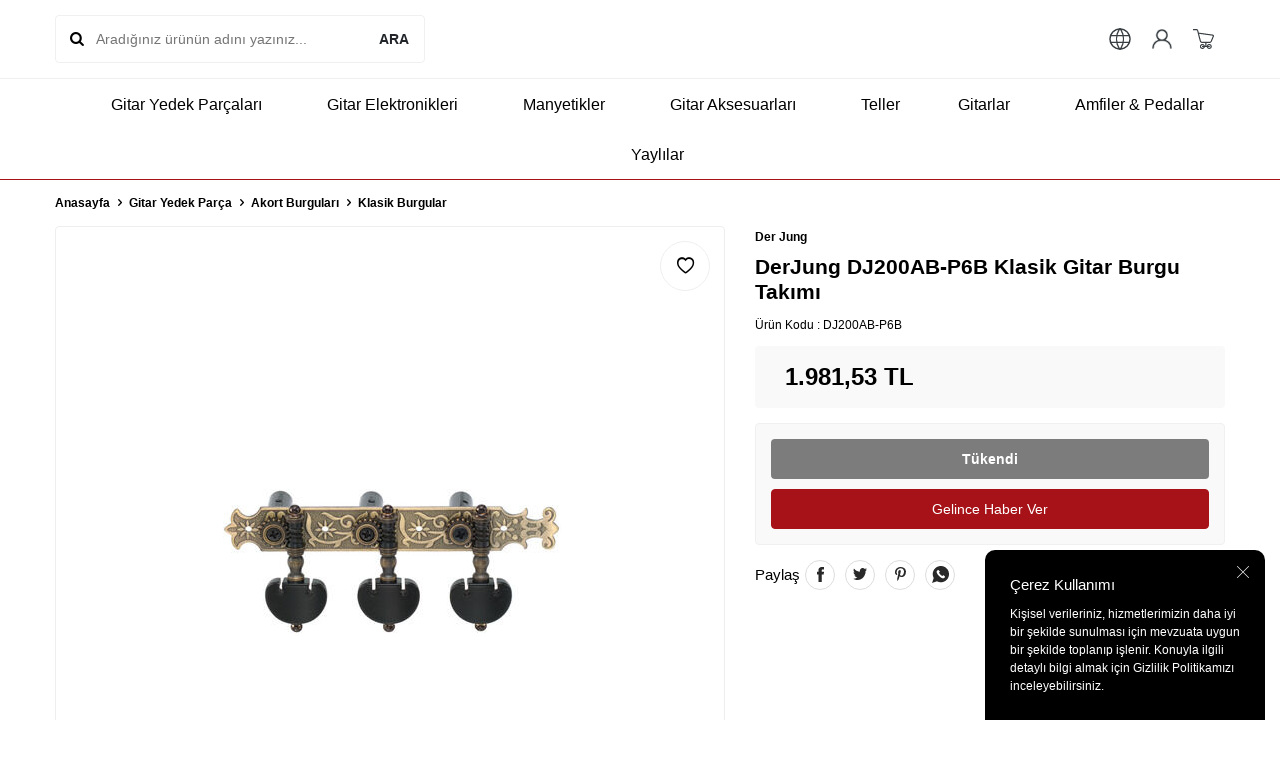

--- FILE ---
content_type: text/html; charset=UTF-8
request_url: https://www.gitarparca.com/der-jung-dj200ab-p6b-klasik-gitar-burgusu
body_size: 29556
content:
<!DOCTYPE html>
<html lang="tr-TR" >
<head>
<meta charset="utf-8" />
<title>DerJung DJ200AB-P6B Klasik Gitar Burgu Takımı - gitarparca.com</title>
<meta name="description" content="DerJung DJ200AB-P6B Klasik Gitar Burgu Takımı ürününü gitarparca.com adresimizden satın alabilirsiniz. Klasik Gitar Burguları ürünlerini incelemek için sayfamızı ziyaret edebilirsiniz." />
<meta name="copyright" content="T-Soft E-Ticaret Sistemleri" />
<script>window['PRODUCT_DATA'] = [];</script>
<meta name="robots" content="index,follow" /><link rel="canonical" href="https://www.gitarparca.com/der-jung-dj200ab-p6b-klasik-gitar-burgusu" /><meta property="og:image" content="https://www.gitarparca.com/der-jung-der-jung-dj200ab-p6b-klasik-gitar-burgusu-klasik-burgular-9774-22-O.jpg"/>
                <meta property="og:image:width" content="300" />
                <meta property="og:image:height" content="300" />
                <meta property="og:type" content="product" />
                <meta property="og:title" content="DerJung DJ200AB-P6B Klasik Gitar Burgu Takımı - gitarparca.com" />
                <meta property="og:description" content="DerJung DJ200AB-P6B Klasik Gitar Burgu Takımı ürününü gitarparca.com adresimizden satın alabilirsiniz. Klasik Gitar Burguları ürünlerini incelemek için sayfamızı ziyaret edebilirsiniz." />
                <meta property="product:availability" content="out of stock" />
                <meta property="og:url" content="https://www.gitarparca.com/der-jung-dj200ab-p6b-klasik-gitar-burgusu" />
                <meta property="og:site_name" content="https://www.gitarparca.com/" />
                <meta name="twitter:card" content="summary" />
                <meta name="twitter:title" content="DerJung DJ200AB-P6B Klasik Gitar Burgu Takımı - gitarparca.com" />
                <meta name="twitter:description" content="DerJung DJ200AB-P6B Klasik Gitar Burgu Takımı ürününü gitarparca.com adresimizden satın alabilirsiniz. Klasik Gitar Burguları ürünlerini incelemek için sayfamızı ziyaret edebilirsiniz." />
                <meta name="twitter:image" content="https://www.gitarparca.com/der-jung-der-jung-dj200ab-p6b-klasik-gitar-burgusu-klasik-burgular-9774-22-O.jpg" />
            <script>
                const E_EXPORT_ACTIVE = 0;
                const CART_DROPDOWN_LIST = false;
                const ENDPOINT_PREFIX = '';
                const ENDPOINT_ALLOWED_KEYS = [];
                const SETTINGS = {"KVKK_REQUIRED":1,"NEGATIVE_STOCK":"0","DYNAMIC_LOADING_SHOW_BUTTON":1,"IS_COMMENT_RATE_ACTIVE":1};
                try {
                    var PAGE_TYPE = 'product';
                    var PAGE_ID = 3;
                    var ON_PAGE_READY = [];
                    var THEME_VERSION = 'v5';
                    var THEME_FOLDER = 'v5-k-gitarparca';
                    var MEMBER_INFO = {"ID":0,"CODE":"","FIRST_NAME":"","BIRTH_DATE":"","GENDER":"","LAST_NAME":"","MAIL":"","MAIL_HASH":"","PHONE":"","PHONE_HASH":"","PHONE_HASH_SHA":"","GROUP":0,"TRANSACTION_COUNT":0,"REPRESENTATIVE":"","KVKK":-1,"COUNTRY":"TR","E_COUNTRY":""};
                    var IS_VENDOR = 0;
                    var MOBILE_ACTIVE = false;
                    var CART_COUNT = '0';
                    var CART_TOTAL = '0,00';
                    var SESS_ID = '8ceaacd7022e50382a2bf6b6d3b5ee19';
                    var LANGUAGE = 'tr';
                    var CURRENCY = 'TL';
                    var SEP_DEC = ',';
                    var SEP_THO = '.';
                    var DECIMAL_LENGTH = 2;  
                    var SERVICE_INFO = null;
                    var CART_CSRF_TOKEN = '16a08842ecf450586993416418d97415cf935715b56015b49947d6e80722be98';
                    var CSRF_TOKEN = 'gFxstaFBCQJQzYfDY6kow8rOAVn2wl98kDuqkTc5Ggc=';
                    
                }
                catch(err) { }
            </script>
            <!--cache--><link rel="preload" as="font" href="/theme/v5/css/fonts/tsoft-icon.woff2?v=1" type="font/woff2" crossorigin>
<link rel="preconnect" href="https://fonts.gstatic.com" crossorigin>
<link rel="preload" as="style" href=""https:\/\/fonts.googleapis.com\/css2?family=Mulish:wght@300&family=Mulish&family=Mulish:wght@500&family=Mulish:wght@600&family=Mulish:wght@700&display=swap"">
<link rel="stylesheet" href=""https:\/\/fonts.googleapis.com\/css2?family=Mulish:wght@300&family=Mulish&family=Mulish:wght@500&family=Mulish:wght@600&family=Mulish:wght@700&display=swap"" media="print" onload="this.media='all'">
<noscript>
<link rel="stylesheet" href=""https:\/\/fonts.googleapis.com\/css2?family=Mulish:wght@300&family=Mulish&family=Mulish:wght@500&family=Mulish:wght@600&family=Mulish:wght@700&display=swap"">
</noscript>
<style>
"\"\\\"\\\"\""
</style>
<link type="text/css" rel="stylesheet" href="/theme/v5/css/tsoft-icon.css?v=1768398149">
<link type="text/css" rel="stylesheet" href="/theme/v5/css/nouislider.min.css?v=1768398149">
<link type="text/css" rel="stylesheet" href="/theme/v5/css/lightgallery.min.css?v=1768398149">
<link type="text/css" rel="stylesheet" href="/theme/v5/css/swiper.min.css?v=1768398149">
<link type="text/css" rel="stylesheet" href="/theme/v5/css/flatpickr.min.css?v=1768398149">
<link type="text/css" rel="stylesheet" href="/theme/v5/css/skeleton.css?v=1768398149">
<link type="text/css" rel="stylesheet" href="/srv/compressed/load/v5/css/tr/3/0.css?v=1768398149&isTablet=0&isMobile=0&userType=Ziyaretci">
<link rel="shortcut icon" href="//www.gitarparca.com/Data/EditorFiles/group-24~.png">
<meta name="viewport" content="width=device-width, initial-scale=1">
<script>
if (navigator.userAgent.indexOf('iPhone') > -1 || PAGE_ID == 91) {
document.querySelector("[name=viewport]").setAttribute('content', 'width=device-width, initial-scale=1, maximum-scale=1');
}
</script>
<script src="/theme/v5/js/callbacks.js?v=1768398149"></script>
<script src="/js/tsoftapps/v5/header.js?v=1768398149"></script>
<meta name="google-site-verification" content="RZ4Nl4u7nye_U3UyxYog-EXEJi7VQMVb5o-_5QUHrgk" />
<meta name="google-site-verification" content="neYGtsj2YZvexao3mHm_Aldxhlj8lsNst10h4zcamE8" />
<meta name="google-site-verification" content="5AMbqCSCUgRS_wgw3ozVuqZon5R7c68NKsknBYlzUm8" />
<meta name="p:domain_verify" content="50cf04daa2d0f863a937d944f31053ff"/>
<!-- Google Tag Manager -->
<script>
(function(w,d,s,l,i){w[l]=w[l]||[];w[l].push({'gtm.start':
new Date().getTime(),event:'gtm.js'});
var f=d.getElementsByTagName(s)[0],
j=d.createElement(s),dl=l!='dataLayer'?'&l='+l:'';j.async=true;j.src=
'https://www.googletagmanager.com/gtm.js?id='+i+dl;f.parentNode.insertBefore(j,f);
})(window,document,'script','dataLayer','GTM-TBJ7NBD3');
</script>
<!-- End Google Tag Manager -->
<!-- Facebook Pixel Code -->
<script>
!function(f,b,e,v,n,t,s)
{if(f.fbq)return;n=f.fbq=function(){n.callMethod?
n.callMethod.apply(n,arguments):n.queue.push(arguments)};
if(!f._fbq)f._fbq=n;n.push=n;n.loaded=!0;n.version='2.0';n.agent='pltsoft';
n.queue=[];t=b.createElement(e);t.async=!0;
t.src=v;s=b.getElementsByTagName(e)[0];
s.parentNode.insertBefore(t,s)}(window, document,'script',
'https://connect.facebook.net/en_US/fbevents.js');
fbq('init', '499451520652196');
fbq('track', 'PageView');
</script>
<noscript><img height="1" width="1" style="display:none"
src="https://www.facebook.com/tr?id=499451520652196&ev=PageView&noscript=1"
/></noscript>
<!-- End Facebook Pixel Code --><meta name="facebook-domain-verification" content="bfjlgqegfxj8o54wyqqc3xu5gsucig" /><script>
if(typeof window.FB_EVENT_ID == 'undefined'){
window.FB_EVENT_ID = "fb_" + new Date().getTime();
}
</script><!-- T-Soft Apps - v5 Google GTAG - Tracking Code Start -->
<script>
var GOOGLE_APP_HEAD = {
GA4_TRACKING_ID: '',
params: {
GA4_TRACKING_ID: '',
GTAG_TRACKING_ID: '',
},
run: () => {
for (const [key, value] of Object.entries(GOOGLE_APP_HEAD.params)) {
GOOGLE_APP_HEAD.params[key] = value === '{{' + key + '}}' || value === '' ? '' : value;
}
let script = document.createElement('script');
script.src = 'https://www.googletagmanager.com/gtag/js?id=' + (GOOGLE_APP_HEAD.params.GA4_TRACKING_ID || GOOGLE_APP_HEAD.params.GTAG_TRACKING_ID);
script.async = true;
document.head.appendChild(script);
}
}
GOOGLE_APP_HEAD.run();
function gtag() {
dataLayer.push(arguments);
}
</script>
<!-- T-Soft Apps - v5 Google GTAG - Tracking Code End -->
</head>
<body>
<!-- Google Tag Manager (noscript) -->
<noscript>
<iframe src="https://www.googletagmanager.com/ns.html?id=GTM-TBJ7NBD3"
height="0" width="0" style="display:none;visibility:hidden"></iframe></noscript>
<!-- End Google Tag Manager (noscript) -->
<input type="hidden" id="cookie-law" value="1"><div class="w-100 d-flex flex-wrap ">
<div class=" col-12 col-sm-12 col-md-12 col-lg-12 col-xl-12 col-xxl-12 column-235  "><div class="row">
<div id="relation|273" data-id="273" class="relArea col-12 v5-k-gitarparca  folder-header tpl-default "><div class="row">
<header class="container-fluid mb-1">
<div class="row">
<div id="header-middle" class="w-100 bg-white position-relative">
<div class="header-middle-sticky" data-toggle="sticky" data-parent="#header-middle" data-direction="true" >
<div id="header-main" class="w-100 bg-white py-2 py-md-1 border-bottom">
<div class="container">
<div class="row align-items-center">
<div class="col-auto d-lg-none">
<a href="#mobile-menu-273" data-toggle="drawer" class="bg-primary text-white border-round d-flex align-items-center justify-content-center header-mobile-menu-btn">
<i class="ti-menu"></i>
</a>
</div>
<div id="header-search" class="col-12 col-lg-4 order-2 order-lg-0 mt-1 mt-lg-0">
<form action="/arama" method="get" autocomplete="off" id="search" class="w-100 position-relative ti-search">
<input id="live-search" type="search" name="q" placeholder="Aradığınız ürünün adını yazınız..." class="form-control form-control-md no-cancel" data-search="live-search" v-model="searchVal" data-licence="1">
<button type="submit" class="btn fw-semibold" id="live-search-btn">ARA</button>
<div class="p-1 pb-0 bg-white border border-round search-form-list" id="dynamic-search-273" v-if="searchVal.length > 0 && data != ''" v-cloak>
<div class="row dynamic-search">
<div class="col-12 col-sm dynamic-search-item mb-1" v-if="data.products.length > 0">
<div class="block-title border-bottom border-light">Ürünler</div>
<ul>
<li v-for="P in data.products">
<a :href="'/' + P.url">
<span class="search-image" v-if="P.image"><img :src="P.image" :alt="P.title"></span>
<span v-html="P.title"></span>
</a>
</li>
</ul>
</div>
<div class="col-12 col-sm dynamic-search-item mb-1" v-if="data.categories.length > 0">
<div class="block-title border-bottom border-light">Kategoriler</div>
<ul>
<li v-for="C in data.categories">
<a :href="'/' + C.url">
<span class="search-image" v-if="C.image"><img :src="C.image" :alt="C.title"></span>
<span v-html="C.title"></span>
</a>
</li>
</ul>
</div>
<div class="col-12 col-sm dynamic-search-item mb-1" v-if="data.brands.length > 0">
<div class="block-title border-bottom border-light">Markalar</div>
<ul>
<li v-for="B in data.brands">
<a :href="'/' + B.url">
<span class="search-image" v-if="B.image"><img :src="B.image" :alt="B.title"></span>
<span v-html="B.title"></span>
</a>
</li>
</ul>
</div>
<div class="col-12 col-sm dynamic-search-item" v-if="data.combines.length > 0">
<div class="block-title border-bottom border-light">Kombinler</div>
<ul>
<li v-for="C in data.combines">
<a :href="'/' + C.url">
<span class="search-image" v-if="C.image"><img :src="C.image" :alt="C.title"></span>
<span v-html="C.title"></span>
</a>
</li>
</ul>
</div>
<div class="dynamic-search-item px-1 mb-1" v-if="data.products.length < 1 && data.categories.length < 1 && data.brands.length < 1 && data.combines.length < 1">
Sonuç bulunamadı.
</div>
</div>
</div>
</form>
</div>
<div class="col-4 col-lg-4 d-flex justify-content-center">
<a href="https://www.gitarparca.com/" class="d-flex align-items-center" id="logo"><img src="https://www.gitarparca.com/Data/EditorFiles//4-1746522884.png" alt="Site Logo" /></a>
</div>
<div class="col-auto ml-auto">
<div class="row align-items-center">
<div class="col-auto px-0">
<div class="dropdown">
<a id="language-currency-btn-273" href="#" class="fw-medium d-flex align-items-center language-currency p-10px" data-toggle="dropdown">
<i class="ti-globe"></i>
</a>
<div class="dropdown-menu border border-primary border-round">
<div class="p-2 d-flex flex-wrap gap-1 border-bottom border-light">
<a href="javascript:void(0)" class="w-100 d-flex align-items-center active fw-semibold" data-language="tr" data-toggle="language">
<img class="language-img border-circle mr-1" src="/lang/tr/tr.webp" alt="Türkçe" width="16" height="16">
Türkçe
<i class="ti-check ml-auto"></i> </a>
<a href="javascript:void(0)" class="w-100 d-flex align-items-center " data-language="en" data-toggle="language">
<img class="language-img border-circle mr-1" src="/lang/en/en.webp" alt="English" width="16" height="16">
English
</a>
</div>
<div class="p-2 d-flex flex-wrap gap-1">
<a href="javascript:void(0)" class="w-100 d-flex align-items-center active fw-semibold" data-currency="TL" data-toggle="currency">
TL <i class="ti-check ml-auto"></i> </a>
<a href="javascript:void(0)" class="w-100 d-flex align-items-center " data-currency="USD" data-toggle="currency">
USD </a>
<a href="javascript:void(0)" class="w-100 d-flex align-items-center " data-currency="EUR" data-toggle="currency">
EUR </a>
</div>
</div>
</div>
</div>
<div class="col-auto px-0">
<a href="#header-member-panel-273" data-toggle="drawer" class="d-flex align-items-center justify-content-center fw-medium ease hm-link" id="header-account">
<i class="ti-user"></i>
</a>
</div>
<div class="col-auto pl-0">
<a href="#header-cart-panel-273" data-toggle="drawer" class="text-primary d-flex align-items-center justify-content-center fw-medium ease position-relative hm-link" id="header-cart-btn">
<i class="ti-basket-outline"></i>
</a>
</div>
</div>
</div>
</div>
</div>
</div>
<nav id="header-menu" class="w-100 bg-white border-bottom border-primary position-relative d-none d-lg-block">
<div class="container-fluid">
<ul class="w-100 d-flex justify-content-center flex-wrap menu menu-273">
<li class="d-flex align-items-center">
<a id="menu-37" href="https://www.gitarparca.com/gitar-parca-ve-modelleri" target="" class="d-flex align-items-center text-body border-round px-1 fw-medium ease " title="Gitar Yedek Parçaları">
<img class="flex-shrink-0" src="https://www.gitarparca.com/Data/img/category/0/tr_img_1_10.svg" width="270" height="270" alt="Gitar Yedek Parçaları"> Gitar Yedek Parçaları
</a>
<div class="w-100 bg-light position-absolute py-2 sub-menu fade-in">
<div class="container">
<div class="row">
<!-- <div class="col-12">
<div class="sub-left">
<div class=" d-inline-block mb-2">
<div class="sub-menu-title d-flex ">
<a id="sub-menu-title-30" href="https://www.gitarparca.com/gitar-burgulari-fiyatlari" target="" class="d-flex align-items-center text-primary fw-semibold ease " title="Akort Burguları">
<img class="flex-shrink-0 mr-1" src="https://www.gitarparca.com/Data/img/category/0/tr_img_1_30.svg" width="270" height="270" alt="Akort Burguları"> Akort Burguları
</a>
</div>
</div>
<div class=" d-inline-block mb-2">
<div class="sub-menu-title d-flex ">
<a id="sub-menu-title-310" href="https://www.gitarparca.com/gitar-kopru-ve-ekipmanlari" target="" class="d-flex align-items-center text-primary fw-semibold ease " title="Gitar Köprü-Parçaları">
Gitar Köprü-Parçaları
</a>
</div>
</div>
<div class=" d-inline-block mb-2">
<div class="sub-menu-title d-flex ">
<a id="sub-menu-title-291" href="https://www.gitarparca.com/gitar-sap-parcalari" target="" class="d-flex align-items-center text-primary fw-semibold ease " title="Gitar Sapı ve Parçaları">
Gitar Sapı ve Parçaları
</a>
</div>
</div>
<div class=" d-inline-block mb-2">
<div class="sub-menu-title d-flex ">
<a id="sub-menu-title-104" href="https://www.gitarparca.com/strat-tele-jazz-bass-pickguardlari" target="" class="d-flex align-items-center text-primary fw-semibold ease " title="Gitar Pickguardları">
Gitar Pickguardları
</a>
</div>
</div>
<div class=" d-inline-block mb-2">
<div class="sub-menu-title d-flex ">
<a id="sub-menu-title-755" href="https://www.gitarparca.com/fender-tele-strat-gitar-govdeleri" target="" class="d-flex align-items-center text-primary fw-semibold ease " title="Gitar Gövdeleri">
Gitar Gövdeleri
</a>
</div>
</div>
</div>
</div>
-->
<div class="col-3">
<a id="menu-30273" href="https://www.gitarparca.com/gitar-burgulari-fiyatlari" target="" class="fw-regular menu-title d-inline-flex align-items-center menu-second-title " title="Akort Burguları">Akort Burguları</a>
</div>
<div class="col-3">
<a id="menu-310273" href="https://www.gitarparca.com/gitar-kopru-ve-ekipmanlari" target="" class="fw-regular menu-title d-inline-flex align-items-center menu-second-title " title="Gitar Köprü-Parçaları">Gitar Köprü-Parçaları</a>
</div>
<div class="col-3">
<a id="menu-291273" href="https://www.gitarparca.com/gitar-sap-parcalari" target="" class="fw-regular menu-title d-inline-flex align-items-center menu-second-title " title="Gitar Sapı ve Parçaları">Gitar Sapı ve Parçaları</a>
</div>
<div class="col-3">
<a id="menu-104273" href="https://www.gitarparca.com/strat-tele-jazz-bass-pickguardlari" target="" class="fw-regular menu-title d-inline-flex align-items-center menu-second-title " title="Gitar Pickguardları">Gitar Pickguardları</a>
</div>
<div class="col-3">
<a id="menu-755273" href="https://www.gitarparca.com/fender-tele-strat-gitar-govdeleri" target="" class="fw-regular menu-title d-inline-flex align-items-center menu-second-title " title="Gitar Gövdeleri">Gitar Gövdeleri</a>
</div>
</div>
</div>
</div>
</li>
<li class="d-flex align-items-center">
<a id="menu-38" href="https://www.gitarparca.com/gitar-elektronikleri" target="" class="d-flex align-items-center text-body border-round px-1 fw-medium ease " title="Gitar Elektronikleri">
<img class="flex-shrink-0" src="https://www.gitarparca.com/Data/img/menu_item/8/tr_img_1_38.jpg" width="270" height="270" alt="Gitar Elektronikleri"> Gitar Elektronikleri
</a>
<div class="w-100 bg-light position-absolute py-2 sub-menu fade-in">
<div class="container">
<div class="row">
<!-- <div class="col-12">
<div class="sub-left">
<div class=" d-inline-block mb-2">
<div class="sub-menu-title d-flex ">
<a id="sub-menu-title-98" href="https://www.gitarparca.com/gitar-mono-jacklari" target="" class="d-flex align-items-center text-primary fw-semibold ease " title="Jacklar">
Jacklar
</a>
</div>
</div>
<div class=" d-inline-block mb-2">
<div class="sub-menu-title d-flex ">
<a id="sub-menu-title-97" href="https://www.gitarparca.com/gitar-potanslari" target="" class="d-flex align-items-center text-primary fw-semibold ease " title="Potanslar">
Potanslar
</a>
</div>
</div>
<div class=" d-inline-block mb-2">
<div class="sub-menu-title d-flex ">
<a id="sub-menu-title-761" href="https://www.gitarparca.com/potans-ve-switch-sapkalari" target="" class="d-flex align-items-center text-primary fw-semibold ease " title="Potans Düğmeleri">
Potans Düğmeleri
</a>
</div>
</div>
<div class=" d-inline-block mb-2">
<div class="sub-menu-title d-flex ">
<a id="sub-menu-title-94" href="https://www.gitarparca.com/switchler" target="" class="d-flex align-items-center text-primary fw-semibold ease " title="Switchler">
Switchler
</a>
</div>
</div>
<div class=" d-inline-block mb-2">
<div class="sub-menu-title d-flex ">
<a id="sub-menu-title-96" href="https://www.gitarparca.com/ekolayzer-preamp" target="" class="d-flex align-items-center text-primary fw-semibold ease " title="Ekolayzer ">
Ekolayzer
</a>
</div>
</div>
<div class=" d-inline-block mb-2">
<div class="sub-menu-title d-flex ">
<a id="sub-menu-title-250" href="https://www.gitarparca.com/pil-kutulari" target="" class="d-flex align-items-center text-primary fw-semibold ease " title="Pil Kutuları">
Pil Kutuları
</a>
</div>
</div>
</div>
</div>
-->
<div class="col-3">
<a id="menu-98273" href="https://www.gitarparca.com/gitar-mono-jacklari" target="" class="fw-regular menu-title d-inline-flex align-items-center menu-second-title " title="Jacklar">Jacklar</a>
</div>
<div class="col-3">
<a id="menu-97273" href="https://www.gitarparca.com/gitar-potanslari" target="" class="fw-regular menu-title d-inline-flex align-items-center menu-second-title " title="Potanslar">Potanslar</a>
</div>
<div class="col-3">
<a id="menu-761273" href="https://www.gitarparca.com/potans-ve-switch-sapkalari" target="" class="fw-regular menu-title d-inline-flex align-items-center menu-second-title " title="Potans Düğmeleri">Potans Düğmeleri</a>
</div>
<div class="col-3">
<a id="menu-94273" href="https://www.gitarparca.com/switchler" target="" class="fw-regular menu-title d-inline-flex align-items-center menu-second-title " title="Switchler">Switchler</a>
</div>
<div class="col-3">
<a id="menu-96273" href="https://www.gitarparca.com/ekolayzer-preamp" target="" class="fw-regular menu-title d-inline-flex align-items-center menu-second-title " title="Ekolayzer ">Ekolayzer </a>
</div>
<div class="col-3">
<a id="menu-250273" href="https://www.gitarparca.com/pil-kutulari" target="" class="fw-regular menu-title d-inline-flex align-items-center menu-second-title " title="Pil Kutuları">Pil Kutuları</a>
</div>
</div>
</div>
</div>
</li>
<li class="d-flex align-items-center">
<a id="menu-44" href="https://www.gitarparca.com/dimarzio-gitar-manyetikleri" target="" class="d-flex align-items-center text-body border-round px-1 fw-medium ease " title="Manyetikler">
<img class="flex-shrink-0" src="https://www.gitarparca.com/Data/img/category/0/tr_img_1_580.jpg" width="270" height="270" alt="Manyetikler"> Manyetikler
</a>
<div class="w-100 bg-light position-absolute py-2 sub-menu fade-in">
<div class="container">
<div class="row">
<!-- <div class="col-12">
<div class="sub-left">
<div class=" d-inline-block mb-2">
<div class="sub-menu-title d-flex ">
<a id="sub-menu-title-335" href="https://www.gitarparca.com/akustik-gitar-manyetik" target="" class="d-flex align-items-center text-primary fw-semibold ease " title="Akustik Gitar Manyetikleri">
Akustik Gitar Manyetikleri
</a>
</div>
</div>
<div class=" d-inline-block mb-2">
<div class="sub-menu-title d-flex ">
<a id="sub-menu-title-336" href="https://www.gitarparca.com/bas-gitar-manyetik-urunleri" target="" class="d-flex align-items-center text-primary fw-semibold ease " title="Bas Gitar Manyetikleri">
Bas Gitar Manyetikleri
</a>
</div>
</div>
<div class=" d-inline-block mb-2">
<div class="sub-menu-title d-flex ">
<a id="sub-menu-title-337" href="https://www.gitarparca.com/elektro-gitar-manyetikleri" target="" class="d-flex align-items-center text-primary fw-semibold ease " title="Elektro Gitar Manyetikleri">
Elektro Gitar Manyetikleri
</a>
</div>
</div>
<div class=" d-inline-block mb-2">
<div class="sub-menu-title d-flex ">
<a id="sub-menu-title-339" href="https://www.gitarparca.com/klasik-gitar-manyetik" target="" class="d-flex align-items-center text-primary fw-semibold ease " title="Klasik Gitar Manyetikleri">
Klasik Gitar Manyetikleri
</a>
</div>
</div>
<div class=" d-inline-block mb-2">
<div class="sub-menu-title d-flex ">
<a id="sub-menu-title-729" href="https://www.gitarparca.com/baglama-saz-manyetikleri" target="" class="d-flex align-items-center text-primary fw-semibold ease " title="Bağlama Manyetikleri">
Bağlama Manyetikleri
</a>
</div>
</div>
<div class=" d-inline-block mb-2">
<div class="sub-menu-title d-flex ">
<a id="sub-menu-title-344" href="https://www.gitarparca.com/mandolin-manyetik" target="" class="d-flex align-items-center text-primary fw-semibold ease " title="Buzuki Manyetikleri">
Buzuki Manyetikleri
</a>
</div>
</div>
<div class=" d-inline-block mb-2">
<div class="sub-menu-title d-flex mb-1">
<a id="sub-menu-title-465" href="https://www.gitarparca.com/manyetik-vida" target="" class="d-flex align-items-center text-primary fw-semibold ease " title="Manyetik Vidaları">
Manyetik Vidaları
</a>
</div>
<div class="child-menu">
<ul class="d-flex flex-wrap">
<li class="w-100">
<a id="child-menu-title-807" href="https://www.gitarparca.com/kumas-manyetik-kablo" target="" class="d-flex align-items-center ease " title="Manyetik Kabloları">Manyetik Kabloları</a>
</li>
<li class="w-100">
<a id="child-menu-title-303" href="https://www.gitarparca.com/manyetik-parcalari" target="" class="d-flex align-items-center ease " title="Manyetik Parçaları">Manyetik Parçaları</a>
</li>
</ul>
</div>
</div>
<div class=" d-inline-block mb-2">
<div class="sub-menu-title d-flex ">
<a id="sub-menu-title-348" href="https://www.gitarparca.com/gitar-manyetik-kapaklari" target="" class="d-flex align-items-center text-primary fw-semibold ease " title="Kapak ve Çerçeve">
Kapak ve Çerçeve
</a>
</div>
</div>
<div class=" d-inline-block mb-2">
<div class="sub-menu-title d-flex ">
<a id="sub-menu-title-345" href="https://www.gitarparca.com/turk-muzigi-manyetikleri" target="" class="d-flex align-items-center text-primary fw-semibold ease " title="Türk Müziği Manyetikleri ">
Türk Müziği Manyetikleri
</a>
</div>
</div>
</div>
</div>
-->
<div class="col-3">
<a id="menu-335273" href="https://www.gitarparca.com/akustik-gitar-manyetik" target="" class="fw-regular menu-title d-inline-flex align-items-center menu-second-title " title="Akustik Gitar Manyetikleri">Akustik Gitar Manyetikleri</a>
</div>
<div class="col-3">
<a id="menu-336273" href="https://www.gitarparca.com/bas-gitar-manyetik-urunleri" target="" class="fw-regular menu-title d-inline-flex align-items-center menu-second-title " title="Bas Gitar Manyetikleri">Bas Gitar Manyetikleri</a>
</div>
<div class="col-3">
<a id="menu-337273" href="https://www.gitarparca.com/elektro-gitar-manyetikleri" target="" class="fw-regular menu-title d-inline-flex align-items-center menu-second-title " title="Elektro Gitar Manyetikleri">Elektro Gitar Manyetikleri</a>
</div>
<div class="col-3">
<a id="menu-339273" href="https://www.gitarparca.com/klasik-gitar-manyetik" target="" class="fw-regular menu-title d-inline-flex align-items-center menu-second-title " title="Klasik Gitar Manyetikleri">Klasik Gitar Manyetikleri</a>
</div>
<div class="col-3">
<a id="menu-729273" href="https://www.gitarparca.com/baglama-saz-manyetikleri" target="" class="fw-regular menu-title d-inline-flex align-items-center menu-second-title " title="Bağlama Manyetikleri">Bağlama Manyetikleri</a>
</div>
<div class="col-3">
<a id="menu-344273" href="https://www.gitarparca.com/mandolin-manyetik" target="" class="fw-regular menu-title d-inline-flex align-items-center menu-second-title " title="Buzuki Manyetikleri">Buzuki Manyetikleri</a>
</div>
<div class="col-3">
<a id="menu-465273" href="https://www.gitarparca.com/manyetik-vida" target="" class="fw-regular menu-title d-inline-flex align-items-center menu-second-title " title="Manyetik Vidaları">Manyetik Vidaları</a>
<ul class="clearfix mb-1">
<li class="w-100">
<a id="menu-807273" href="https://www.gitarparca.com/kumas-manyetik-kablo" target="" class="d-inline-flex align-items-center menu-third-title " title="Manyetik Kabloları">
Manyetik Kabloları
</a>
</li>
<li class="w-100">
<a id="menu-303273" href="https://www.gitarparca.com/manyetik-parcalari" target="" class="d-inline-flex align-items-center menu-third-title " title="Manyetik Parçaları">
Manyetik Parçaları
</a>
</li>
</ul>
</div>
<div class="col-3">
<a id="menu-348273" href="https://www.gitarparca.com/gitar-manyetik-kapaklari" target="" class="fw-regular menu-title d-inline-flex align-items-center menu-second-title " title="Kapak ve Çerçeve">Kapak ve Çerçeve</a>
</div>
<div class="col-3">
<a id="menu-345273" href="https://www.gitarparca.com/turk-muzigi-manyetikleri" target="" class="fw-regular menu-title d-inline-flex align-items-center menu-second-title " title="Türk Müziği Manyetikleri ">Türk Müziği Manyetikleri </a>
</div>
</div>
</div>
</div>
</li>
<li class="d-flex align-items-center">
<a id="menu-42" href="https://www.gitarparca.com/gitar-aksesuar-cesitleri" target="" class="d-flex align-items-center text-body border-round px-1 fw-medium ease " title="Gitar Aksesuarları">
<img class="flex-shrink-0" src="https://www.gitarparca.com/Data/img/category/3/tr_img_1_13.jpg" width="767" height="767" alt="Gitar Aksesuarları"> Gitar Aksesuarları
</a>
<div class="w-100 bg-light position-absolute py-2 sub-menu fade-in">
<div class="container">
<div class="row">
<!-- <div class="col-12">
<div class="sub-left">
<div class=" d-inline-block mb-2">
<div class="sub-menu-title d-flex ">
<a id="sub-menu-title-745" href="https://www.gitarparca.com/gitar-sehpa-ve-standlar" target="" class="d-flex align-items-center text-primary fw-semibold ease " title="Gitar Standları">
Gitar Standları
</a>
</div>
</div>
<div class=" d-inline-block mb-2">
<div class="sub-menu-title d-flex ">
<a id="sub-menu-title-53" href="https://www.gitarparca.com/gitar-askilari" target="" class="d-flex align-items-center text-primary fw-semibold ease " title="Gitar Askısı">
Gitar Askısı
</a>
</div>
</div>
<div class=" d-inline-block mb-2">
<div class="sub-menu-title d-flex ">
<a id="sub-menu-title-746" href="https://www.gitarparca.com/gitar-ayak-sehpalari" target="" class="d-flex align-items-center text-primary fw-semibold ease " title="Gitar Ayaklığı">
Gitar Ayaklığı
</a>
</div>
</div>
<div class=" d-inline-block mb-2">
<div class="sub-menu-title d-flex ">
<a id="sub-menu-title-750" href="https://www.gitarparca.com/gitar-duvar-askilari-sehpalari" target="" class="d-flex align-items-center text-primary fw-semibold ease " title="Gitar Duvar Askılığı">
Gitar Duvar Askılığı
</a>
</div>
</div>
<div class=" d-inline-block mb-2">
<div class="sub-menu-title d-flex ">
<a id="sub-menu-title-161" href="https://www.gitarparca.com/straplock-aski-pimleri" target="" class="d-flex align-items-center text-primary fw-semibold ease " title="Askı Pimi/Straplock">
Askı Pimi/Straplock
</a>
</div>
</div>
<div class=" d-inline-block mb-2">
<div class="sub-menu-title d-flex ">
<a id="sub-menu-title-385" href="https://www.gitarparca.com/elektro-gitar-pena" target="" class="d-flex align-items-center text-primary fw-semibold ease " title="Gitar Penaları">
Gitar Penaları
</a>
</div>
</div>
<div class=" d-inline-block mb-2">
<div class="sub-menu-title d-flex ">
<a id="sub-menu-title-151" href="https://www.gitarparca.com/tuner-akort-aletleri" target="" class="d-flex align-items-center text-primary fw-semibold ease " title="Akort Aleti ve Metronom">
Akort Aleti ve Metronom
</a>
</div>
</div>
<div class=" d-inline-block mb-2">
<div class="sub-menu-title d-flex ">
<a id="sub-menu-title-107" href="https://www.gitarparca.com/gitar-kiliflari" target="" class="d-flex align-items-center text-primary fw-semibold ease " title="Gitar Çantaları">
Gitar Çantaları
</a>
</div>
</div>
<div class=" d-inline-block mb-2">
<div class="sub-menu-title d-flex ">
<a id="sub-menu-title-170" href="https://www.gitarparca.com/gitar-fretwrap" target="" class="d-flex align-items-center text-primary fw-semibold ease " title="Fretwrap">
Fretwrap
</a>
</div>
</div>
<div class=" d-inline-block mb-2">
<div class="sub-menu-title d-flex ">
<a id="sub-menu-title-379" href="https://www.gitarparca.com/gitar-kapo" target="" class="d-flex align-items-center text-primary fw-semibold ease " title="Kapo">
Kapo
</a>
</div>
</div>
<div class=" d-inline-block mb-2">
<div class="sub-menu-title d-flex ">
<a id="sub-menu-title-171" href="https://www.gitarparca.com/gitar-tel-sarici" target="" class="d-flex align-items-center text-primary fw-semibold ease " title="Tel Sarıcı">
Tel Sarıcı
</a>
</div>
</div>
<div class=" d-inline-block mb-2">
<div class="sub-menu-title d-flex ">
<a id="sub-menu-title-56" href="https://www.gitarparca.com/feedback-kapaklari" target="" class="d-flex align-items-center text-primary fw-semibold ease " title="FeedBack Kapağı">
FeedBack Kapağı
</a>
</div>
</div>
<div class=" d-inline-block mb-2">
<div class="sub-menu-title d-flex ">
<a id="sub-menu-title-274" href="https://www.gitarparca.com/mikrofon" target="" class="d-flex align-items-center text-primary fw-semibold ease " title="Mikrofon">
Mikrofon
</a>
</div>
</div>
<div class=" d-inline-block mb-2">
<div class="sub-menu-title d-flex ">
<a id="sub-menu-title-757" href="https://www.gitarparca.com/fender-kulak-tikaci" target="" class="d-flex align-items-center text-primary fw-semibold ease " title="Kulak Tıkacı">
Kulak Tıkacı
</a>
</div>
</div>
<div class=" d-inline-block mb-2">
<div class="sub-menu-title d-flex ">
<a id="sub-menu-title-57" href="https://www.gitarparca.com/gitar-slide" target="" class="d-flex align-items-center text-primary fw-semibold ease " title="Slide">
Slide
</a>
</div>
</div>
<div class=" d-inline-block mb-2">
<div class="sub-menu-title d-flex ">
<a id="sub-menu-title-751" href="https://www.gitarparca.com/nota-sehpalari" target="" class="d-flex align-items-center text-primary fw-semibold ease " title="Nota Sehpaları">
Nota Sehpaları
</a>
</div>
</div>
<div class=" d-inline-block mb-2">
<div class="sub-menu-title d-flex ">
<a id="sub-menu-title-384" href="https://www.gitarparca.com/parmak-guclendirici-egzersizler" target="" class="d-flex align-items-center text-primary fw-semibold ease " title="Parmak Güçlendirici">
Parmak Güçlendirici
</a>
</div>
</div>
<div class=" d-inline-block mb-2">
<div class="sub-menu-title d-flex ">
<a id="sub-menu-title-58" href="https://www.gitarparca.com/gitar-temizlik-bakim-tamir-urunleri" target="" class="d-flex align-items-center text-primary fw-semibold ease " title="Bakım ve Tamir">
Bakım ve Tamir
</a>
</div>
</div>
<div class=" d-inline-block mb-2">
<div class="sub-menu-title d-flex ">
<a id="sub-menu-title-789" href="https://www.gitarparca.com/muzisyen-hediyeleri" target="" class="d-flex align-items-center text-primary fw-semibold ease " title="Hediyelik">
Hediyelik
</a>
</div>
</div>
<div class=" d-inline-block mb-2">
<div class="sub-menu-title d-flex mb-1">
<a id="sub-menu-title-121" href="https://www.gitarparca.com/enstruman-kablolari" target="" class="d-flex align-items-center text-primary fw-semibold ease " title="Kablolar">
Kablolar
</a>
</div>
<div class="child-menu">
<ul class="d-flex flex-wrap">
<li class="w-100">
<a id="child-menu-title-610" href="https://www.gitarparca.com/gitar-kablosu" target="" class="d-flex align-items-center ease " title="Gitar Kablosu">Gitar Kablosu</a>
</li>
<li class="w-100">
<a id="child-menu-title-770" href="https://www.gitarparca.com/mikrofon-kablolari" target="" class="d-flex align-items-center ease " title="Mikrofon Kablosu">Mikrofon Kablosu</a>
</li>
<li class="w-100">
<a id="child-menu-title-423" href="https://www.gitarparca.com/pedal-kablosu" target="" class="d-flex align-items-center ease " title="Pedal Kablo">Pedal Kablo</a>
</li>
</ul>
</div>
</div>
</div>
</div>
-->
<div class="col-3">
<a id="menu-745273" href="https://www.gitarparca.com/gitar-sehpa-ve-standlar" target="" class="fw-regular menu-title d-inline-flex align-items-center menu-second-title " title="Gitar Standları">Gitar Standları</a>
</div>
<div class="col-3">
<a id="menu-53273" href="https://www.gitarparca.com/gitar-askilari" target="" class="fw-regular menu-title d-inline-flex align-items-center menu-second-title " title="Gitar Askısı">Gitar Askısı</a>
</div>
<div class="col-3">
<a id="menu-746273" href="https://www.gitarparca.com/gitar-ayak-sehpalari" target="" class="fw-regular menu-title d-inline-flex align-items-center menu-second-title " title="Gitar Ayaklığı">Gitar Ayaklığı</a>
</div>
<div class="col-3">
<a id="menu-750273" href="https://www.gitarparca.com/gitar-duvar-askilari-sehpalari" target="" class="fw-regular menu-title d-inline-flex align-items-center menu-second-title " title="Gitar Duvar Askılığı">Gitar Duvar Askılığı</a>
</div>
<div class="col-3">
<a id="menu-161273" href="https://www.gitarparca.com/straplock-aski-pimleri" target="" class="fw-regular menu-title d-inline-flex align-items-center menu-second-title " title="Askı Pimi/Straplock">Askı Pimi/Straplock</a>
</div>
<div class="col-3">
<a id="menu-385273" href="https://www.gitarparca.com/elektro-gitar-pena" target="" class="fw-regular menu-title d-inline-flex align-items-center menu-second-title " title="Gitar Penaları">Gitar Penaları</a>
</div>
<div class="col-3">
<a id="menu-151273" href="https://www.gitarparca.com/tuner-akort-aletleri" target="" class="fw-regular menu-title d-inline-flex align-items-center menu-second-title " title="Akort Aleti ve Metronom">Akort Aleti ve Metronom</a>
</div>
<div class="col-3">
<a id="menu-107273" href="https://www.gitarparca.com/gitar-kiliflari" target="" class="fw-regular menu-title d-inline-flex align-items-center menu-second-title " title="Gitar Çantaları">Gitar Çantaları</a>
</div>
<div class="col-3">
<a id="menu-170273" href="https://www.gitarparca.com/gitar-fretwrap" target="" class="fw-regular menu-title d-inline-flex align-items-center menu-second-title " title="Fretwrap">Fretwrap</a>
</div>
<div class="col-3">
<a id="menu-379273" href="https://www.gitarparca.com/gitar-kapo" target="" class="fw-regular menu-title d-inline-flex align-items-center menu-second-title " title="Kapo">Kapo</a>
</div>
<div class="col-3">
<a id="menu-171273" href="https://www.gitarparca.com/gitar-tel-sarici" target="" class="fw-regular menu-title d-inline-flex align-items-center menu-second-title " title="Tel Sarıcı">Tel Sarıcı</a>
</div>
<div class="col-3">
<a id="menu-56273" href="https://www.gitarparca.com/feedback-kapaklari" target="" class="fw-regular menu-title d-inline-flex align-items-center menu-second-title " title="FeedBack Kapağı">FeedBack Kapağı</a>
</div>
<div class="col-3">
<a id="menu-274273" href="https://www.gitarparca.com/mikrofon" target="" class="fw-regular menu-title d-inline-flex align-items-center menu-second-title " title="Mikrofon">Mikrofon</a>
</div>
<div class="col-3">
<a id="menu-757273" href="https://www.gitarparca.com/fender-kulak-tikaci" target="" class="fw-regular menu-title d-inline-flex align-items-center menu-second-title " title="Kulak Tıkacı">Kulak Tıkacı</a>
</div>
<div class="col-3">
<a id="menu-57273" href="https://www.gitarparca.com/gitar-slide" target="" class="fw-regular menu-title d-inline-flex align-items-center menu-second-title " title="Slide">Slide</a>
</div>
<div class="col-3">
<a id="menu-751273" href="https://www.gitarparca.com/nota-sehpalari" target="" class="fw-regular menu-title d-inline-flex align-items-center menu-second-title " title="Nota Sehpaları">Nota Sehpaları</a>
</div>
<div class="col-3">
<a id="menu-384273" href="https://www.gitarparca.com/parmak-guclendirici-egzersizler" target="" class="fw-regular menu-title d-inline-flex align-items-center menu-second-title " title="Parmak Güçlendirici">Parmak Güçlendirici</a>
</div>
<div class="col-3">
<a id="menu-58273" href="https://www.gitarparca.com/gitar-temizlik-bakim-tamir-urunleri" target="" class="fw-regular menu-title d-inline-flex align-items-center menu-second-title " title="Bakım ve Tamir">Bakım ve Tamir</a>
</div>
<div class="col-3">
<a id="menu-789273" href="https://www.gitarparca.com/muzisyen-hediyeleri" target="" class="fw-regular menu-title d-inline-flex align-items-center menu-second-title " title="Hediyelik">Hediyelik</a>
</div>
<div class="col-3">
<a id="menu-121273" href="https://www.gitarparca.com/enstruman-kablolari" target="" class="fw-regular menu-title d-inline-flex align-items-center menu-second-title " title="Kablolar">Kablolar</a>
<ul class="clearfix mb-1">
<li class="w-100">
<a id="menu-610273" href="https://www.gitarparca.com/gitar-kablosu" target="" class="d-inline-flex align-items-center menu-third-title " title="Gitar Kablosu">
Gitar Kablosu
</a>
</li>
<li class="w-100">
<a id="menu-770273" href="https://www.gitarparca.com/mikrofon-kablolari" target="" class="d-inline-flex align-items-center menu-third-title " title="Mikrofon Kablosu">
Mikrofon Kablosu
</a>
</li>
<li class="w-100">
<a id="menu-423273" href="https://www.gitarparca.com/pedal-kablosu" target="" class="d-inline-flex align-items-center menu-third-title " title="Pedal Kablo">
Pedal Kablo
</a>
</li>
</ul>
</div>
</div>
</div>
</div>
</li>
<li class="d-flex align-items-center">
<a id="menu-32" href="https://www.gitarparca.com/enstruman-telleri-1" target="" class="d-flex align-items-center text-body border-round px-1 fw-medium ease " title="Teller">
<img class="flex-shrink-0" src="https://www.gitarparca.com/Data/img/category/4/tr_img_1_14.jpg" width="1000" height="1000" alt="Teller"> Teller
</a>
<div class="w-100 bg-light position-absolute py-2 sub-menu fade-in">
<div class="container">
<div class="row">
<!-- <div class="col-12">
<div class="sub-left">
<div class=" d-inline-block mb-2">
<div class="sub-menu-title d-flex ">
<a id="sub-menu-title-687" href="https://www.gitarparca.com/gitar-telleri-687" target="" class="d-flex align-items-center text-primary fw-semibold ease " title="Gitar Telleri">
Gitar Telleri
</a>
</div>
</div>
<div class=" d-inline-block mb-2">
<div class="sub-menu-title d-flex ">
<a id="sub-menu-title-44" href="https://www.gitarparca.com/gypsy-manouche-jazz-gitar-teli" target="" class="d-flex align-items-center text-primary fw-semibold ease " title="Manouche Telleri">
Manouche Telleri
</a>
</div>
</div>
<div class=" d-inline-block mb-2">
<div class="sub-menu-title d-flex ">
<a id="sub-menu-title-47" href="https://www.gitarparca.com/keman-telleri-1" target="" class="d-flex align-items-center text-primary fw-semibold ease " title="Keman Telleri">
Keman Telleri
</a>
</div>
</div>
<div class=" d-inline-block mb-2">
<div class="sub-menu-title d-flex ">
<a id="sub-menu-title-129" href="https://www.gitarparca.com/buzuki-telleri" target="" class="d-flex align-items-center text-primary fw-semibold ease " title="Buzuki Telleri">
Buzuki Telleri
</a>
</div>
</div>
<div class=" d-inline-block mb-2">
<div class="sub-menu-title d-flex ">
<a id="sub-menu-title-127" href="https://www.gitarparca.com/mandolin-telleri" target="" class="d-flex align-items-center text-primary fw-semibold ease " title="Mandolin Telleri">
Mandolin Telleri
</a>
</div>
</div>
<div class=" d-inline-block mb-2">
<div class="sub-menu-title d-flex ">
<a id="sub-menu-title-49" href="https://www.gitarparca.com/viyola-telleri" target="" class="d-flex align-items-center text-primary fw-semibold ease " title="Viyola Telleri">
Viyola Telleri
</a>
</div>
</div>
<div class=" d-inline-block mb-2">
<div class="sub-menu-title d-flex ">
<a id="sub-menu-title-48" href="https://www.gitarparca.com/cello-telleri" target="" class="d-flex align-items-center text-primary fw-semibold ease " title="Çello Telleri">
Çello Telleri
</a>
</div>
</div>
<div class=" d-inline-block mb-2">
<div class="sub-menu-title d-flex ">
<a id="sub-menu-title-124" href="https://www.gitarparca.com/kontrabas-telleri" target="" class="d-flex align-items-center text-primary fw-semibold ease " title="Kontrbas Telleri">
Kontrbas Telleri
</a>
</div>
</div>
<div class=" d-inline-block mb-2">
<div class="sub-menu-title d-flex ">
<a id="sub-menu-title-128" href="https://www.gitarparca.com/banjo-telleri" target="" class="d-flex align-items-center text-primary fw-semibold ease " title="Banjo Telleri">
Banjo Telleri
</a>
</div>
</div>
<div class=" d-inline-block mb-2">
<div class="sub-menu-title d-flex ">
<a id="sub-menu-title-123" href="https://www.gitarparca.com/ukulele-telleri" target="" class="d-flex align-items-center text-primary fw-semibold ease " title="Ukulele Telleri">
Ukulele Telleri
</a>
</div>
</div>
<div class=" d-inline-block mb-2">
<div class="sub-menu-title d-flex ">
<a id="sub-menu-title-130" href="https://www.gitarparca.com/baglama-telleri" target="" class="d-flex align-items-center text-primary fw-semibold ease " title="Bağlama Telleri">
Bağlama Telleri
</a>
</div>
</div>
<div class=" d-inline-block mb-2">
<div class="sub-menu-title d-flex ">
<a id="sub-menu-title-203" href="https://www.gitarparca.com/ud-telleri" target="" class="d-flex align-items-center text-primary fw-semibold ease " title="Ud Telleri">
Ud Telleri
</a>
</div>
</div>
</div>
</div>
-->
<div class="col-3">
<a id="menu-687273" href="https://www.gitarparca.com/gitar-telleri-687" target="" class="fw-regular menu-title d-inline-flex align-items-center menu-second-title " title="Gitar Telleri">Gitar Telleri</a>
</div>
<div class="col-3">
<a id="menu-44273" href="https://www.gitarparca.com/gypsy-manouche-jazz-gitar-teli" target="" class="fw-regular menu-title d-inline-flex align-items-center menu-second-title " title="Manouche Telleri">Manouche Telleri</a>
</div>
<div class="col-3">
<a id="menu-47273" href="https://www.gitarparca.com/keman-telleri-1" target="" class="fw-regular menu-title d-inline-flex align-items-center menu-second-title " title="Keman Telleri">Keman Telleri</a>
</div>
<div class="col-3">
<a id="menu-129273" href="https://www.gitarparca.com/buzuki-telleri" target="" class="fw-regular menu-title d-inline-flex align-items-center menu-second-title " title="Buzuki Telleri">Buzuki Telleri</a>
</div>
<div class="col-3">
<a id="menu-127273" href="https://www.gitarparca.com/mandolin-telleri" target="" class="fw-regular menu-title d-inline-flex align-items-center menu-second-title " title="Mandolin Telleri">Mandolin Telleri</a>
</div>
<div class="col-3">
<a id="menu-49273" href="https://www.gitarparca.com/viyola-telleri" target="" class="fw-regular menu-title d-inline-flex align-items-center menu-second-title " title="Viyola Telleri">Viyola Telleri</a>
</div>
<div class="col-3">
<a id="menu-48273" href="https://www.gitarparca.com/cello-telleri" target="" class="fw-regular menu-title d-inline-flex align-items-center menu-second-title " title="Çello Telleri">Çello Telleri</a>
</div>
<div class="col-3">
<a id="menu-124273" href="https://www.gitarparca.com/kontrabas-telleri" target="" class="fw-regular menu-title d-inline-flex align-items-center menu-second-title " title="Kontrbas Telleri">Kontrbas Telleri</a>
</div>
<div class="col-3">
<a id="menu-128273" href="https://www.gitarparca.com/banjo-telleri" target="" class="fw-regular menu-title d-inline-flex align-items-center menu-second-title " title="Banjo Telleri">Banjo Telleri</a>
</div>
<div class="col-3">
<a id="menu-123273" href="https://www.gitarparca.com/ukulele-telleri" target="" class="fw-regular menu-title d-inline-flex align-items-center menu-second-title " title="Ukulele Telleri">Ukulele Telleri</a>
</div>
<div class="col-3">
<a id="menu-130273" href="https://www.gitarparca.com/baglama-telleri" target="" class="fw-regular menu-title d-inline-flex align-items-center menu-second-title " title="Bağlama Telleri">Bağlama Telleri</a>
</div>
<div class="col-3">
<a id="menu-203273" href="https://www.gitarparca.com/ud-telleri" target="" class="fw-regular menu-title d-inline-flex align-items-center menu-second-title " title="Ud Telleri">Ud Telleri</a>
</div>
</div>
</div>
</div>
</li>
<li class="d-flex align-items-center">
<a id="menu-36" href="https://www.gitarparca.com/gitar-modelleri-fiyatlari" target="" class="d-flex align-items-center text-body border-round px-1 fw-medium ease " title="Gitarlar">
<img class="flex-shrink-0" src="https://www.gitarparca.com/Data/img/category/3/tr_img_1_163.jpg" width="675" height="900" alt="Gitarlar"> Gitarlar
</a>
<div class="w-100 bg-light position-absolute py-2 sub-menu fade-in">
<div class="container">
<div class="row">
<!-- <div class="col-12">
<div class="sub-left">
<div class=" d-inline-block mb-2">
<div class="sub-menu-title d-flex ">
<a id="sub-menu-title-164" href="https://www.gitarparca.com/akustik-gitarlar" target="" class="d-flex align-items-center text-primary fw-semibold ease " title="Akustik Gitarlar">
Akustik Gitarlar
</a>
</div>
</div>
<div class=" d-inline-block mb-2">
<div class="sub-menu-title d-flex ">
<a id="sub-menu-title-223" href="https://www.gitarparca.com/bas-gitar" target="" class="d-flex align-items-center text-primary fw-semibold ease " title="Bas Gitarlar">
Bas Gitarlar
</a>
</div>
</div>
<div class=" d-inline-block mb-2">
<div class="sub-menu-title d-flex ">
<a id="sub-menu-title-271" href="https://www.gitarparca.com/elektro-gitarlar-gitarparca" target="" class="d-flex align-items-center text-primary fw-semibold ease " title="Elektro Gitarlar">
Elektro Gitarlar
</a>
</div>
</div>
<div class=" d-inline-block mb-2">
<div class="sub-menu-title d-flex ">
<a id="sub-menu-title-165" href="https://www.gitarparca.com/klasik-gitar-modelleri-fiyatlari" target="" class="d-flex align-items-center text-primary fw-semibold ease " title="Klasik Gitarlar">
Klasik Gitarlar
</a>
</div>
</div>
<div class=" d-inline-block mb-2">
<div class="sub-menu-title d-flex ">
<a id="sub-menu-title-169" href="https://www.gitarparca.com/ukuleleler" target="" class="d-flex align-items-center text-primary fw-semibold ease " title="Ukuleler">
Ukuleler
</a>
</div>
</div>
</div>
</div>
-->
<div class="col-3">
<a id="menu-164273" href="https://www.gitarparca.com/akustik-gitarlar" target="" class="fw-regular menu-title d-inline-flex align-items-center menu-second-title " title="Akustik Gitarlar">Akustik Gitarlar</a>
</div>
<div class="col-3">
<a id="menu-223273" href="https://www.gitarparca.com/bas-gitar" target="" class="fw-regular menu-title d-inline-flex align-items-center menu-second-title " title="Bas Gitarlar">Bas Gitarlar</a>
</div>
<div class="col-3">
<a id="menu-271273" href="https://www.gitarparca.com/elektro-gitarlar-gitarparca" target="" class="fw-regular menu-title d-inline-flex align-items-center menu-second-title " title="Elektro Gitarlar">Elektro Gitarlar</a>
</div>
<div class="col-3">
<a id="menu-165273" href="https://www.gitarparca.com/klasik-gitar-modelleri-fiyatlari" target="" class="fw-regular menu-title d-inline-flex align-items-center menu-second-title " title="Klasik Gitarlar">Klasik Gitarlar</a>
</div>
<div class="col-3">
<a id="menu-169273" href="https://www.gitarparca.com/ukuleleler" target="" class="fw-regular menu-title d-inline-flex align-items-center menu-second-title " title="Ukuleler">Ukuleler</a>
</div>
</div>
</div>
</div>
</li>
<li class="d-flex align-items-center">
<a id="menu-34" href="https://www.gitarparca.com/amfiler-ve-pedallar" target="" class="d-flex align-items-center text-body border-round px-1 fw-medium ease " title="Amfiler & Pedallar">
<img class="flex-shrink-0" src="https://www.gitarparca.com/Data/img/category/3/tr_img_1_793.jpg" width="1000" height="1000" alt="Amfiler & Pedallar"> Amfiler & Pedallar
</a>
<div class="w-100 bg-light position-absolute py-2 sub-menu fade-in">
<div class="container">
<div class="row">
<!-- <div class="col-12">
<div class="sub-left">
<div class=" d-inline-block mb-2">
<div class="sub-menu-title d-flex mb-1">
<a id="sub-menu-title-256" href="https://www.gitarparca.com/gitar-amfileri" target="" class="d-flex align-items-center text-primary fw-semibold ease " title="Gitar Amfileri">
Gitar Amfileri
</a>
</div>
<div class="child-menu">
<ul class="d-flex flex-wrap">
<li class="w-100">
<a id="child-menu-title-797" href="https://www.gitarparca.com/akustik-gitar-amfileri" target="" class="d-flex align-items-center ease " title="Akustik Gitar Amfileri">Akustik Gitar Amfileri</a>
</li>
<li class="w-100">
<a id="child-menu-title-796" href="https://www.gitarparca.com/bas-gitar-amfileri" target="" class="d-flex align-items-center ease " title="Bas Gitar Amfileri">Bas Gitar Amfileri</a>
</li>
<li class="w-100">
<a id="child-menu-title-795" href="https://www.gitarparca.com/elektro-gitar-amfileri" target="" class="d-flex align-items-center ease " title="Elektro Gitar Amfileri">Elektro Gitar Amfileri</a>
</li>
<li class="w-100">
<a id="child-menu-title-788" href="https://www.gitarparca.com/pilli-amfiler" target="" class="d-flex align-items-center ease " title="Pilli Amfiler">Pilli Amfiler</a>
</li>
<li class="w-100">
<a id="child-menu-title-410" href="https://www.gitarparca.com/kulaklik-amfisi" target="" class="d-flex align-items-center ease " title="Kulaklık Amfileri">Kulaklık Amfileri</a>
</li>
</ul>
</div>
</div>
<div class=" d-inline-block mb-2">
<div class="sub-menu-title d-flex mb-1">
<a id="sub-menu-title-794" href="https://www.gitarparca.com/gitar-pedallari" target="" class="d-flex align-items-center text-primary fw-semibold ease " title="Gitar Pedalları">
Gitar Pedalları
</a>
</div>
<div class="child-menu">
<ul class="d-flex flex-wrap">
<li class="w-100">
<a id="child-menu-title-637" href="https://www.gitarparca.com/elektro-gitar-pedallari" target="" class="d-flex align-items-center ease " title="Elektro Gitar Pedalları">Elektro Gitar Pedalları</a>
</li>
<li class="w-100">
<a id="child-menu-title-638" href="https://www.gitarparca.com/bas-gitar-pedallari" target="" class="d-flex align-items-center ease " title="Bas Gitar Pedalları">Bas Gitar Pedalları</a>
</li>
</ul>
</div>
</div>
<div class=" d-inline-block mb-2">
<div class="sub-menu-title d-flex ">
<a id="sub-menu-title-639" href="https://www.gitarparca.com/mxr-pedal-adaptorleri-ve-aksesuarlari" target="" class="d-flex align-items-center text-primary fw-semibold ease " title="Pedal Adaptörleri">
Pedal Adaptörleri
</a>
</div>
</div>
</div>
</div>
-->
<div class="col-3">
<a id="menu-256273" href="https://www.gitarparca.com/gitar-amfileri" target="" class="fw-regular menu-title d-inline-flex align-items-center menu-second-title " title="Gitar Amfileri">Gitar Amfileri</a>
<ul class="clearfix mb-1">
<li class="w-100">
<a id="menu-797273" href="https://www.gitarparca.com/akustik-gitar-amfileri" target="" class="d-inline-flex align-items-center menu-third-title " title="Akustik Gitar Amfileri">
Akustik Gitar Amfileri
</a>
</li>
<li class="w-100">
<a id="menu-796273" href="https://www.gitarparca.com/bas-gitar-amfileri" target="" class="d-inline-flex align-items-center menu-third-title " title="Bas Gitar Amfileri">
Bas Gitar Amfileri
</a>
</li>
<li class="w-100">
<a id="menu-795273" href="https://www.gitarparca.com/elektro-gitar-amfileri" target="" class="d-inline-flex align-items-center menu-third-title " title="Elektro Gitar Amfileri">
Elektro Gitar Amfileri
</a>
</li>
<li class="w-100">
<a id="menu-788273" href="https://www.gitarparca.com/pilli-amfiler" target="" class="d-inline-flex align-items-center menu-third-title " title="Pilli Amfiler">
Pilli Amfiler
</a>
</li>
<li class="w-100">
<a id="menu-410273" href="https://www.gitarparca.com/kulaklik-amfisi" target="" class="d-inline-flex align-items-center menu-third-title " title="Kulaklık Amfileri">
Kulaklık Amfileri
</a>
</li>
</ul>
</div>
<div class="col-3">
<a id="menu-794273" href="https://www.gitarparca.com/gitar-pedallari" target="" class="fw-regular menu-title d-inline-flex align-items-center menu-second-title " title="Gitar Pedalları">Gitar Pedalları</a>
<ul class="clearfix mb-1">
<li class="w-100">
<a id="menu-637273" href="https://www.gitarparca.com/elektro-gitar-pedallari" target="" class="d-inline-flex align-items-center menu-third-title " title="Elektro Gitar Pedalları">
Elektro Gitar Pedalları
</a>
</li>
<li class="w-100">
<a id="menu-638273" href="https://www.gitarparca.com/bas-gitar-pedallari" target="" class="d-inline-flex align-items-center menu-third-title " title="Bas Gitar Pedalları">
Bas Gitar Pedalları
</a>
</li>
</ul>
</div>
<div class="col-3">
<a id="menu-639273" href="https://www.gitarparca.com/mxr-pedal-adaptorleri-ve-aksesuarlari" target="" class="fw-regular menu-title d-inline-flex align-items-center menu-second-title " title="Pedal Adaptörleri">Pedal Adaptörleri</a>
</div>
</div>
</div>
</div>
</li>
<li class="d-flex align-items-center">
<a id="menu-39" href="https://www.gitarparca.com/yaylilar-keman-viola" target="" class="d-flex align-items-center text-body border-round px-1 fw-medium ease " title="Yaylılar">
<img class="flex-shrink-0" src="https://www.gitarparca.com/Data/img/category/3/tr_img_1_173.jpg" width="900" height="900" alt="Yaylılar"> Yaylılar
</a>
<div class="w-100 bg-light position-absolute py-2 sub-menu fade-in">
<div class="container">
<div class="row">
<!-- <div class="col-12">
<div class="sub-left">
<div class=" d-inline-block mb-2">
<div class="sub-menu-title d-flex mb-1">
<a id="sub-menu-title-140" href="https://www.gitarparca.com/yayli-aksesuarlari" target="" class="d-flex align-items-center text-primary fw-semibold ease " title="Yaylı Aksesuarlar">
Yaylı Aksesuarlar
</a>
</div>
<div class="child-menu">
<ul class="d-flex flex-wrap">
<li class="w-100">
<a id="child-menu-title-154" href="https://www.gitarparca.com/karbon-keman-yaylari" target="" class="d-flex align-items-center ease " title="Keman Yayı">Keman Yayı</a>
</li>
<li class="w-100">
<a id="child-menu-title-150" href="https://www.gitarparca.com/keman-cantasi" target="" class="d-flex align-items-center ease " title="Keman Kutusu / Çantası">Keman Kutusu / Çantası</a>
</li>
<li class="w-100">
<a id="child-menu-title-151" href="https://www.gitarparca.com/keman-recinesi" target="" class="d-flex align-items-center ease " title="Keman Reçinesi">Keman Reçinesi</a>
</li>
<li class="w-100">
<a id="child-menu-title-152" href="https://www.gitarparca.com/keman-susturucu" target="" class="d-flex align-items-center ease " title="Keman Susturucu">Keman Susturucu</a>
</li>
<li class="w-100">
<a id="child-menu-title-153" href="https://www.gitarparca.com/keman-standi" target="" class="d-flex align-items-center ease " title="Keman Standı">Keman Standı</a>
</li>
<li class="w-100">
<a id="child-menu-title-156" href="https://www.gitarparca.com/cello-yayi" target="" class="d-flex align-items-center ease " title="Çello Yayı">Çello Yayı</a>
</li>
<li class="w-100">
<a id="child-menu-title-155" href="https://www.gitarparca.com/viyola-yayi" target="" class="d-flex align-items-center ease " title="Viyola Yayı">Viyola Yayı</a>
</li>
<li class="w-100">
<a href="https://www.gitarparca.com/yayli-aksesuarlari" class="d-flex align-items-center text-underline fw-medium ease" title="Tümünü Gör">Tümünü Gör</a>
</li>
</ul>
</div>
</div>
<div class=" d-inline-block mb-2">
<div class="sub-menu-title d-flex mb-1">
<a id="sub-menu-title-141" href="https://www.gitarparca.com/keman-cesitleri" target="" class="d-flex align-items-center text-primary fw-semibold ease " title="Kemanlar">
Kemanlar
</a>
</div>
<div class="child-menu">
<ul class="d-flex flex-wrap">
<li class="w-100">
<a id="child-menu-title-158" href="https://www.gitarparca.com/yetiskin-keman" target="" class="d-flex align-items-center ease " title="4/4 Yetişkin Kemanlar">4/4 Yetişkin Kemanlar</a>
</li>
<li class="w-100">
<a id="child-menu-title-159" href="https://www.gitarparca.com/cocuk-keman" target="" class="d-flex align-items-center ease " title="Çocuk Kemanları">Çocuk Kemanları</a>
</li>
<li class="w-100">
<a id="child-menu-title-160" href="https://www.gitarparca.com/elektro-keman" target="" class="d-flex align-items-center ease " title="Elektro Kemanlar">Elektro Kemanlar</a>
</li>
</ul>
</div>
</div>
<div class=" d-inline-block mb-2">
<div class="sub-menu-title d-flex ">
<a id="sub-menu-title-142" href="https://www.gitarparca.com/irlanda-flutu" target="" class="d-flex align-items-center text-primary fw-semibold ease " title="Flütler">
Flütler
</a>
</div>
</div>
</div>
</div>
-->
<div class="col-3">
<a id="menu-140273" href="https://www.gitarparca.com/yayli-aksesuarlari" target="" class="fw-regular menu-title d-inline-flex align-items-center menu-second-title " title="Yaylı Aksesuarlar">Yaylı Aksesuarlar</a>
<ul class="clearfix mb-1">
<li class="w-100">
<a id="menu-154273" href="https://www.gitarparca.com/karbon-keman-yaylari" target="" class="d-inline-flex align-items-center menu-third-title " title="Keman Yayı">
Keman Yayı
</a>
</li>
<li class="w-100">
<a id="menu-150273" href="https://www.gitarparca.com/keman-cantasi" target="" class="d-inline-flex align-items-center menu-third-title " title="Keman Kutusu / Çantası">
Keman Kutusu / Çantası
</a>
</li>
<li class="w-100">
<a id="menu-151273" href="https://www.gitarparca.com/keman-recinesi" target="" class="d-inline-flex align-items-center menu-third-title " title="Keman Reçinesi">
Keman Reçinesi
</a>
</li>
<li class="w-100">
<a id="menu-152273" href="https://www.gitarparca.com/keman-susturucu" target="" class="d-inline-flex align-items-center menu-third-title " title="Keman Susturucu">
Keman Susturucu
</a>
</li>
<li class="w-100">
<a id="menu-153273" href="https://www.gitarparca.com/keman-standi" target="" class="d-inline-flex align-items-center menu-third-title " title="Keman Standı">
Keman Standı
</a>
</li>
<li class="w-100">
<a id="menu-140273-all" href="https://www.gitarparca.com/yayli-aksesuarlari" class="text-primary d-inline-flex aling-items-center menu-third-title" title="Tüm Ürünler">Tüm Ürünler</a>
</li>
</ul>
</div>
<div class="col-3">
<a id="menu-141273" href="https://www.gitarparca.com/keman-cesitleri" target="" class="fw-regular menu-title d-inline-flex align-items-center menu-second-title " title="Kemanlar">Kemanlar</a>
<ul class="clearfix mb-1">
<li class="w-100">
<a id="menu-158273" href="https://www.gitarparca.com/yetiskin-keman" target="" class="d-inline-flex align-items-center menu-third-title " title="4/4 Yetişkin Kemanlar">
4/4 Yetişkin Kemanlar
</a>
</li>
<li class="w-100">
<a id="menu-159273" href="https://www.gitarparca.com/cocuk-keman" target="" class="d-inline-flex align-items-center menu-third-title " title="Çocuk Kemanları">
Çocuk Kemanları
</a>
</li>
<li class="w-100">
<a id="menu-160273" href="https://www.gitarparca.com/elektro-keman" target="" class="d-inline-flex align-items-center menu-third-title " title="Elektro Kemanlar">
Elektro Kemanlar
</a>
</li>
</ul>
</div>
<div class="col-3">
<a id="menu-142273" href="https://www.gitarparca.com/irlanda-flutu" target="" class="fw-regular menu-title d-inline-flex align-items-center menu-second-title " title="Flütler">Flütler</a>
</div>
</div>
</div>
</div>
</li>
</ul>
</div>
</nav>
</div>
</div>
</div>
</header>
<div data-rel="mobile-menu-273" class="drawer-overlay"></div>
<div id="mobile-menu-273" class="drawer-wrapper" data-display="overlay" data-position="left">
<div class="drawer-title">
Menü <div class="drawer-close ti-close"></div>
</div>
<div class="drawer-body">
<nav class="w-100">
<ul class="w-100 clearfix border-top border-light">
<li class="w-100 border-bottom border-light">
<div href="#mobile-menu-37" class="d-flex align-items-center fw-medium menu-item" data-toggle="drawer">
<span class="menu-img flex-shrink-0 mr-1"><img src="https://www.gitarparca.com/Data/img/category/0/tr_img_1_10.svg" width="270" height="270" alt="Gitar Yedek Parçaları"></span>
Gitar Yedek Parçaları <span class="ml-auto ti-arrow-right"></span>
</div>
<div id="mobile-menu-37" class="drawer-wrapper sub-menu" data-display="overlay" data-position="left">
<div class="drawer-title">
<span class="menu-img flex-shrink-0 mr-1"><img src="https://www.gitarparca.com/Data/img/category/0/tr_img_1_10.svg" width="270" height="270" alt="Gitar Yedek Parçaları"></span>
Gitar Yedek Parçaları <div class="drawer-sub-close ti-close"></div>
</div>
<div class="drawer-body">
<ul class="w-100 clearfix border-top border-light">
<li class="w-100 border-bottom border-light">
<a id="mobile-menu-30" href="https://www.gitarparca.com/gitar-burgulari-fiyatlari" target="" class="d-flex align-items-center fw-medium sub-menu-item" title="Akort Burguları">
<span class="menu-img flex-shrink-0 mr-1"><img src="https://www.gitarparca.com/Data/img/category/0/tr_img_1_30.svg" width="270" height="270" alt="Akort Burguları"></span>
Akort Burguları
</a>
</li>
<li class="w-100 border-bottom border-light">
<a id="mobile-menu-310" href="https://www.gitarparca.com/gitar-kopru-ve-ekipmanlari" target="" class="d-flex align-items-center fw-medium sub-menu-item" title="Gitar Köprü-Parçaları">
Gitar Köprü-Parçaları
</a>
</li>
<li class="w-100 border-bottom border-light">
<a id="mobile-menu-291" href="https://www.gitarparca.com/gitar-sap-parcalari" target="" class="d-flex align-items-center fw-medium sub-menu-item" title="Gitar Sapı ve Parçaları">
Gitar Sapı ve Parçaları
</a>
</li>
<li class="w-100 border-bottom border-light">
<a id="mobile-menu-104" href="https://www.gitarparca.com/strat-tele-jazz-bass-pickguardlari" target="" class="d-flex align-items-center fw-medium sub-menu-item" title="Gitar Pickguardları">
Gitar Pickguardları
</a>
</li>
<li class="w-100 border-bottom border-light">
<a id="mobile-menu-755" href="https://www.gitarparca.com/fender-tele-strat-gitar-govdeleri" target="" class="d-flex align-items-center fw-medium sub-menu-item" title="Gitar Gövdeleri">
Gitar Gövdeleri
</a>
</li>
<li class="w-100 border-bottom border-light">
<a id="mobile-all-menu-37" href="https://www.gitarparca.com/gitar-parca-ve-modelleri" class="d-flex align-items-center fw-medium text-primary sub-menu-item" title="Tümünü Gör">Tümünü Gör</a>
</li>
</ul>
</div>
</div>
</li>
<li class="w-100 border-bottom border-light">
<div href="#mobile-menu-38" class="d-flex align-items-center fw-medium menu-item" data-toggle="drawer">
<span class="menu-img flex-shrink-0 mr-1"><img src="https://www.gitarparca.com/Data/img/menu_item/8/tr_img_1_38.jpg" width="270" height="270" alt="Gitar Elektronikleri"></span>
Gitar Elektronikleri <span class="ml-auto ti-arrow-right"></span>
</div>
<div id="mobile-menu-38" class="drawer-wrapper sub-menu" data-display="overlay" data-position="left">
<div class="drawer-title">
<span class="menu-img flex-shrink-0 mr-1"><img src="https://www.gitarparca.com/Data/img/menu_item/8/tr_img_1_38.jpg" width="270" height="270" alt="Gitar Elektronikleri"></span>
Gitar Elektronikleri <div class="drawer-sub-close ti-close"></div>
</div>
<div class="drawer-body">
<ul class="w-100 clearfix border-top border-light">
<li class="w-100 border-bottom border-light">
<a id="mobile-menu-98" href="https://www.gitarparca.com/gitar-mono-jacklari" target="" class="d-flex align-items-center fw-medium sub-menu-item" title="Jacklar">
Jacklar
</a>
</li>
<li class="w-100 border-bottom border-light">
<a id="mobile-menu-97" href="https://www.gitarparca.com/gitar-potanslari" target="" class="d-flex align-items-center fw-medium sub-menu-item" title="Potanslar">
Potanslar
</a>
</li>
<li class="w-100 border-bottom border-light">
<a id="mobile-menu-761" href="https://www.gitarparca.com/potans-ve-switch-sapkalari" target="" class="d-flex align-items-center fw-medium sub-menu-item" title="Potans Düğmeleri">
Potans Düğmeleri
</a>
</li>
<li class="w-100 border-bottom border-light">
<a id="mobile-menu-94" href="https://www.gitarparca.com/switchler" target="" class="d-flex align-items-center fw-medium sub-menu-item" title="Switchler">
Switchler
</a>
</li>
<li class="w-100 border-bottom border-light">
<a id="mobile-menu-96" href="https://www.gitarparca.com/ekolayzer-preamp" target="" class="d-flex align-items-center fw-medium sub-menu-item" title="Ekolayzer ">
Ekolayzer
</a>
</li>
<li class="w-100 border-bottom border-light">
<a id="mobile-menu-250" href="https://www.gitarparca.com/pil-kutulari" target="" class="d-flex align-items-center fw-medium sub-menu-item" title="Pil Kutuları">
Pil Kutuları
</a>
</li>
<li class="w-100 border-bottom border-light">
<a id="mobile-all-menu-38" href="https://www.gitarparca.com/gitar-elektronikleri" class="d-flex align-items-center fw-medium text-primary sub-menu-item" title="Tümünü Gör">Tümünü Gör</a>
</li>
</ul>
</div>
</div>
</li>
<li class="w-100 border-bottom border-light">
<div href="#mobile-menu-44" class="d-flex align-items-center fw-medium menu-item" data-toggle="drawer">
<span class="menu-img flex-shrink-0 mr-1"><img src="https://www.gitarparca.com/Data/img/category/0/tr_img_1_580.jpg" width="270" height="270" alt="Manyetikler"></span>
Manyetikler <span class="ml-auto ti-arrow-right"></span>
</div>
<div id="mobile-menu-44" class="drawer-wrapper sub-menu" data-display="overlay" data-position="left">
<div class="drawer-title">
<span class="menu-img flex-shrink-0 mr-1"><img src="https://www.gitarparca.com/Data/img/category/0/tr_img_1_580.jpg" width="270" height="270" alt="Manyetikler"></span>
Manyetikler <div class="drawer-sub-close ti-close"></div>
</div>
<div class="drawer-body">
<ul class="w-100 clearfix border-top border-light">
<li class="w-100 border-bottom border-light">
<a id="mobile-menu-335" href="https://www.gitarparca.com/akustik-gitar-manyetik" target="" class="d-flex align-items-center fw-medium sub-menu-item" title="Akustik Gitar Manyetikleri">
Akustik Gitar Manyetikleri
</a>
</li>
<li class="w-100 border-bottom border-light">
<a id="mobile-menu-336" href="https://www.gitarparca.com/bas-gitar-manyetik-urunleri" target="" class="d-flex align-items-center fw-medium sub-menu-item" title="Bas Gitar Manyetikleri">
Bas Gitar Manyetikleri
</a>
</li>
<li class="w-100 border-bottom border-light">
<a id="mobile-menu-337" href="https://www.gitarparca.com/elektro-gitar-manyetikleri" target="" class="d-flex align-items-center fw-medium sub-menu-item" title="Elektro Gitar Manyetikleri">
Elektro Gitar Manyetikleri
</a>
</li>
<li class="w-100 border-bottom border-light">
<a id="mobile-menu-339" href="https://www.gitarparca.com/klasik-gitar-manyetik" target="" class="d-flex align-items-center fw-medium sub-menu-item" title="Klasik Gitar Manyetikleri">
Klasik Gitar Manyetikleri
</a>
</li>
<li class="w-100 border-bottom border-light">
<a id="mobile-menu-729" href="https://www.gitarparca.com/baglama-saz-manyetikleri" target="" class="d-flex align-items-center fw-medium sub-menu-item" title="Bağlama Manyetikleri">
Bağlama Manyetikleri
</a>
</li>
<li class="w-100 border-bottom border-light">
<a id="mobile-menu-344" href="https://www.gitarparca.com/mandolin-manyetik" target="" class="d-flex align-items-center fw-medium sub-menu-item" title="Buzuki Manyetikleri">
Buzuki Manyetikleri
</a>
</li>
<li class="w-100 border-bottom border-light">
<div id="mobile-menu-465" class="d-flex align-items-center fw-medium sub-menu-item" data-toggle="accordion">
Manyetik Vidaları <span class="ml-auto"><i class="ti-arrow-up"></i><i class="ti-arrow-down"></i></span>
</div>
<div class="accordion-body child-menu mb-1">
<ul class="clearfix w-100 border-top border-light">
<li class="w-100">
<a id="mobile-menu-807" href="https://www.gitarparca.com/kumas-manyetik-kablo" target="" class="d-flex align-items-center child-menu-item" title="Manyetik Kabloları">
Manyetik Kabloları
</a>
</li>
<li class="w-100">
<a id="mobile-menu-303" href="https://www.gitarparca.com/manyetik-parcalari" target="" class="d-flex align-items-center child-menu-item" title="Manyetik Parçaları">
Manyetik Parçaları
</a>
</li>
<li class="w-100">
<a id="mobile-all-menu-465" href="https://www.gitarparca.com/manyetik-vida" class="d-flex align-items-center fw-medium text-primary child-menu-item" title="Tümünü Gör">Tümünü Gör</a>
</li>
</ul>
</div>
</li>
<li class="w-100 border-bottom border-light">
<a id="mobile-menu-348" href="https://www.gitarparca.com/gitar-manyetik-kapaklari" target="" class="d-flex align-items-center fw-medium sub-menu-item" title="Kapak ve Çerçeve">
Kapak ve Çerçeve
</a>
</li>
<li class="w-100 border-bottom border-light">
<a id="mobile-menu-345" href="https://www.gitarparca.com/turk-muzigi-manyetikleri" target="" class="d-flex align-items-center fw-medium sub-menu-item" title="Türk Müziği Manyetikleri ">
Türk Müziği Manyetikleri
</a>
</li>
<li class="w-100 border-bottom border-light">
<a id="mobile-all-menu-44" href="https://www.gitarparca.com/dimarzio-gitar-manyetikleri" class="d-flex align-items-center fw-medium text-primary sub-menu-item" title="Tümünü Gör">Tümünü Gör</a>
</li>
</ul>
</div>
</div>
</li>
<li class="w-100 border-bottom border-light">
<div href="#mobile-menu-42" class="d-flex align-items-center fw-medium menu-item" data-toggle="drawer">
<span class="menu-img flex-shrink-0 mr-1"><img src="https://www.gitarparca.com/Data/img/category/3/tr_img_1_13.jpg" width="767" height="767" alt="Gitar Aksesuarları"></span>
Gitar Aksesuarları <span class="ml-auto ti-arrow-right"></span>
</div>
<div id="mobile-menu-42" class="drawer-wrapper sub-menu" data-display="overlay" data-position="left">
<div class="drawer-title">
<span class="menu-img flex-shrink-0 mr-1"><img src="https://www.gitarparca.com/Data/img/category/3/tr_img_1_13.jpg" width="767" height="767" alt="Gitar Aksesuarları"></span>
Gitar Aksesuarları <div class="drawer-sub-close ti-close"></div>
</div>
<div class="drawer-body">
<ul class="w-100 clearfix border-top border-light">
<li class="w-100 border-bottom border-light">
<a id="mobile-menu-745" href="https://www.gitarparca.com/gitar-sehpa-ve-standlar" target="" class="d-flex align-items-center fw-medium sub-menu-item" title="Gitar Standları">
Gitar Standları
</a>
</li>
<li class="w-100 border-bottom border-light">
<a id="mobile-menu-53" href="https://www.gitarparca.com/gitar-askilari" target="" class="d-flex align-items-center fw-medium sub-menu-item" title="Gitar Askısı">
Gitar Askısı
</a>
</li>
<li class="w-100 border-bottom border-light">
<a id="mobile-menu-746" href="https://www.gitarparca.com/gitar-ayak-sehpalari" target="" class="d-flex align-items-center fw-medium sub-menu-item" title="Gitar Ayaklığı">
Gitar Ayaklığı
</a>
</li>
<li class="w-100 border-bottom border-light">
<a id="mobile-menu-750" href="https://www.gitarparca.com/gitar-duvar-askilari-sehpalari" target="" class="d-flex align-items-center fw-medium sub-menu-item" title="Gitar Duvar Askılığı">
Gitar Duvar Askılığı
</a>
</li>
<li class="w-100 border-bottom border-light">
<a id="mobile-menu-161" href="https://www.gitarparca.com/straplock-aski-pimleri" target="" class="d-flex align-items-center fw-medium sub-menu-item" title="Askı Pimi/Straplock">
Askı Pimi/Straplock
</a>
</li>
<li class="w-100 border-bottom border-light">
<a id="mobile-menu-385" href="https://www.gitarparca.com/elektro-gitar-pena" target="" class="d-flex align-items-center fw-medium sub-menu-item" title="Gitar Penaları">
Gitar Penaları
</a>
</li>
<li class="w-100 border-bottom border-light">
<a id="mobile-menu-151" href="https://www.gitarparca.com/tuner-akort-aletleri" target="" class="d-flex align-items-center fw-medium sub-menu-item" title="Akort Aleti ve Metronom">
Akort Aleti ve Metronom
</a>
</li>
<li class="w-100 border-bottom border-light">
<a id="mobile-menu-107" href="https://www.gitarparca.com/gitar-kiliflari" target="" class="d-flex align-items-center fw-medium sub-menu-item" title="Gitar Çantaları">
Gitar Çantaları
</a>
</li>
<li class="w-100 border-bottom border-light">
<a id="mobile-menu-170" href="https://www.gitarparca.com/gitar-fretwrap" target="" class="d-flex align-items-center fw-medium sub-menu-item" title="Fretwrap">
Fretwrap
</a>
</li>
<li class="w-100 border-bottom border-light">
<a id="mobile-menu-379" href="https://www.gitarparca.com/gitar-kapo" target="" class="d-flex align-items-center fw-medium sub-menu-item" title="Kapo">
Kapo
</a>
</li>
<li class="w-100 border-bottom border-light">
<a id="mobile-menu-171" href="https://www.gitarparca.com/gitar-tel-sarici" target="" class="d-flex align-items-center fw-medium sub-menu-item" title="Tel Sarıcı">
Tel Sarıcı
</a>
</li>
<li class="w-100 border-bottom border-light">
<a id="mobile-menu-56" href="https://www.gitarparca.com/feedback-kapaklari" target="" class="d-flex align-items-center fw-medium sub-menu-item" title="FeedBack Kapağı">
FeedBack Kapağı
</a>
</li>
<li class="w-100 border-bottom border-light">
<a id="mobile-menu-274" href="https://www.gitarparca.com/mikrofon" target="" class="d-flex align-items-center fw-medium sub-menu-item" title="Mikrofon">
Mikrofon
</a>
</li>
<li class="w-100 border-bottom border-light">
<a id="mobile-menu-757" href="https://www.gitarparca.com/fender-kulak-tikaci" target="" class="d-flex align-items-center fw-medium sub-menu-item" title="Kulak Tıkacı">
Kulak Tıkacı
</a>
</li>
<li class="w-100 border-bottom border-light">
<a id="mobile-menu-57" href="https://www.gitarparca.com/gitar-slide" target="" class="d-flex align-items-center fw-medium sub-menu-item" title="Slide">
Slide
</a>
</li>
<li class="w-100 border-bottom border-light">
<a id="mobile-menu-751" href="https://www.gitarparca.com/nota-sehpalari" target="" class="d-flex align-items-center fw-medium sub-menu-item" title="Nota Sehpaları">
Nota Sehpaları
</a>
</li>
<li class="w-100 border-bottom border-light">
<a id="mobile-menu-384" href="https://www.gitarparca.com/parmak-guclendirici-egzersizler" target="" class="d-flex align-items-center fw-medium sub-menu-item" title="Parmak Güçlendirici">
Parmak Güçlendirici
</a>
</li>
<li class="w-100 border-bottom border-light">
<a id="mobile-menu-58" href="https://www.gitarparca.com/gitar-temizlik-bakim-tamir-urunleri" target="" class="d-flex align-items-center fw-medium sub-menu-item" title="Bakım ve Tamir">
Bakım ve Tamir
</a>
</li>
<li class="w-100 border-bottom border-light">
<a id="mobile-menu-789" href="https://www.gitarparca.com/muzisyen-hediyeleri" target="" class="d-flex align-items-center fw-medium sub-menu-item" title="Hediyelik">
Hediyelik
</a>
</li>
<li class="w-100 border-bottom border-light">
<div id="mobile-menu-121" class="d-flex align-items-center fw-medium sub-menu-item" data-toggle="accordion">
Kablolar <span class="ml-auto"><i class="ti-arrow-up"></i><i class="ti-arrow-down"></i></span>
</div>
<div class="accordion-body child-menu mb-1">
<ul class="clearfix w-100 border-top border-light">
<li class="w-100">
<a id="mobile-menu-610" href="https://www.gitarparca.com/gitar-kablosu" target="" class="d-flex align-items-center child-menu-item" title="Gitar Kablosu">
Gitar Kablosu
</a>
</li>
<li class="w-100">
<a id="mobile-menu-770" href="https://www.gitarparca.com/mikrofon-kablolari" target="" class="d-flex align-items-center child-menu-item" title="Mikrofon Kablosu">
Mikrofon Kablosu
</a>
</li>
<li class="w-100">
<a id="mobile-menu-423" href="https://www.gitarparca.com/pedal-kablosu" target="" class="d-flex align-items-center child-menu-item" title="Pedal Kablo">
Pedal Kablo
</a>
</li>
<li class="w-100">
<a id="mobile-all-menu-121" href="https://www.gitarparca.com/enstruman-kablolari" class="d-flex align-items-center fw-medium text-primary child-menu-item" title="Tümünü Gör">Tümünü Gör</a>
</li>
</ul>
</div>
</li>
<li class="w-100 border-bottom border-light">
<a id="mobile-all-menu-42" href="https://www.gitarparca.com/gitar-aksesuar-cesitleri" class="d-flex align-items-center fw-medium text-primary sub-menu-item" title="Tümünü Gör">Tümünü Gör</a>
</li>
</ul>
</div>
</div>
</li>
<li class="w-100 border-bottom border-light">
<div href="#mobile-menu-32" class="d-flex align-items-center fw-medium menu-item" data-toggle="drawer">
<span class="menu-img flex-shrink-0 mr-1"><img src="https://www.gitarparca.com/Data/img/category/4/tr_img_1_14.jpg" width="1000" height="1000" alt="Teller"></span>
Teller <span class="ml-auto ti-arrow-right"></span>
</div>
<div id="mobile-menu-32" class="drawer-wrapper sub-menu" data-display="overlay" data-position="left">
<div class="drawer-title">
<span class="menu-img flex-shrink-0 mr-1"><img src="https://www.gitarparca.com/Data/img/category/4/tr_img_1_14.jpg" width="1000" height="1000" alt="Teller"></span>
Teller <div class="drawer-sub-close ti-close"></div>
</div>
<div class="drawer-body">
<ul class="w-100 clearfix border-top border-light">
<li class="w-100 border-bottom border-light">
<a id="mobile-menu-687" href="https://www.gitarparca.com/gitar-telleri-687" target="" class="d-flex align-items-center fw-medium sub-menu-item" title="Gitar Telleri">
Gitar Telleri
</a>
</li>
<li class="w-100 border-bottom border-light">
<a id="mobile-menu-44" href="https://www.gitarparca.com/gypsy-manouche-jazz-gitar-teli" target="" class="d-flex align-items-center fw-medium sub-menu-item" title="Manouche Telleri">
Manouche Telleri
</a>
</li>
<li class="w-100 border-bottom border-light">
<a id="mobile-menu-47" href="https://www.gitarparca.com/keman-telleri-1" target="" class="d-flex align-items-center fw-medium sub-menu-item" title="Keman Telleri">
Keman Telleri
</a>
</li>
<li class="w-100 border-bottom border-light">
<a id="mobile-menu-129" href="https://www.gitarparca.com/buzuki-telleri" target="" class="d-flex align-items-center fw-medium sub-menu-item" title="Buzuki Telleri">
Buzuki Telleri
</a>
</li>
<li class="w-100 border-bottom border-light">
<a id="mobile-menu-127" href="https://www.gitarparca.com/mandolin-telleri" target="" class="d-flex align-items-center fw-medium sub-menu-item" title="Mandolin Telleri">
Mandolin Telleri
</a>
</li>
<li class="w-100 border-bottom border-light">
<a id="mobile-menu-49" href="https://www.gitarparca.com/viyola-telleri" target="" class="d-flex align-items-center fw-medium sub-menu-item" title="Viyola Telleri">
Viyola Telleri
</a>
</li>
<li class="w-100 border-bottom border-light">
<a id="mobile-menu-48" href="https://www.gitarparca.com/cello-telleri" target="" class="d-flex align-items-center fw-medium sub-menu-item" title="Çello Telleri">
Çello Telleri
</a>
</li>
<li class="w-100 border-bottom border-light">
<a id="mobile-menu-124" href="https://www.gitarparca.com/kontrabas-telleri" target="" class="d-flex align-items-center fw-medium sub-menu-item" title="Kontrbas Telleri">
Kontrbas Telleri
</a>
</li>
<li class="w-100 border-bottom border-light">
<a id="mobile-menu-128" href="https://www.gitarparca.com/banjo-telleri" target="" class="d-flex align-items-center fw-medium sub-menu-item" title="Banjo Telleri">
Banjo Telleri
</a>
</li>
<li class="w-100 border-bottom border-light">
<a id="mobile-menu-123" href="https://www.gitarparca.com/ukulele-telleri" target="" class="d-flex align-items-center fw-medium sub-menu-item" title="Ukulele Telleri">
Ukulele Telleri
</a>
</li>
<li class="w-100 border-bottom border-light">
<a id="mobile-menu-130" href="https://www.gitarparca.com/baglama-telleri" target="" class="d-flex align-items-center fw-medium sub-menu-item" title="Bağlama Telleri">
Bağlama Telleri
</a>
</li>
<li class="w-100 border-bottom border-light">
<a id="mobile-menu-203" href="https://www.gitarparca.com/ud-telleri" target="" class="d-flex align-items-center fw-medium sub-menu-item" title="Ud Telleri">
Ud Telleri
</a>
</li>
<li class="w-100 border-bottom border-light">
<a id="mobile-all-menu-32" href="https://www.gitarparca.com/enstruman-telleri-1" class="d-flex align-items-center fw-medium text-primary sub-menu-item" title="Tümünü Gör">Tümünü Gör</a>
</li>
</ul>
</div>
</div>
</li>
<li class="w-100 border-bottom border-light">
<div href="#mobile-menu-36" class="d-flex align-items-center fw-medium menu-item" data-toggle="drawer">
<span class="menu-img flex-shrink-0 mr-1"><img src="https://www.gitarparca.com/Data/img/category/3/tr_img_1_163.jpg" width="675" height="900" alt="Gitarlar"></span>
Gitarlar <span class="ml-auto ti-arrow-right"></span>
</div>
<div id="mobile-menu-36" class="drawer-wrapper sub-menu" data-display="overlay" data-position="left">
<div class="drawer-title">
<span class="menu-img flex-shrink-0 mr-1"><img src="https://www.gitarparca.com/Data/img/category/3/tr_img_1_163.jpg" width="675" height="900" alt="Gitarlar"></span>
Gitarlar <div class="drawer-sub-close ti-close"></div>
</div>
<div class="drawer-body">
<ul class="w-100 clearfix border-top border-light">
<li class="w-100 border-bottom border-light">
<a id="mobile-menu-164" href="https://www.gitarparca.com/akustik-gitarlar" target="" class="d-flex align-items-center fw-medium sub-menu-item" title="Akustik Gitarlar">
Akustik Gitarlar
</a>
</li>
<li class="w-100 border-bottom border-light">
<a id="mobile-menu-223" href="https://www.gitarparca.com/bas-gitar" target="" class="d-flex align-items-center fw-medium sub-menu-item" title="Bas Gitarlar">
Bas Gitarlar
</a>
</li>
<li class="w-100 border-bottom border-light">
<a id="mobile-menu-271" href="https://www.gitarparca.com/elektro-gitarlar-gitarparca" target="" class="d-flex align-items-center fw-medium sub-menu-item" title="Elektro Gitarlar">
Elektro Gitarlar
</a>
</li>
<li class="w-100 border-bottom border-light">
<a id="mobile-menu-165" href="https://www.gitarparca.com/klasik-gitar-modelleri-fiyatlari" target="" class="d-flex align-items-center fw-medium sub-menu-item" title="Klasik Gitarlar">
Klasik Gitarlar
</a>
</li>
<li class="w-100 border-bottom border-light">
<a id="mobile-menu-169" href="https://www.gitarparca.com/ukuleleler" target="" class="d-flex align-items-center fw-medium sub-menu-item" title="Ukuleler">
Ukuleler
</a>
</li>
<li class="w-100 border-bottom border-light">
<a id="mobile-all-menu-36" href="https://www.gitarparca.com/gitar-modelleri-fiyatlari" class="d-flex align-items-center fw-medium text-primary sub-menu-item" title="Tümünü Gör">Tümünü Gör</a>
</li>
</ul>
</div>
</div>
</li>
<li class="w-100 border-bottom border-light">
<div href="#mobile-menu-34" class="d-flex align-items-center fw-medium menu-item" data-toggle="drawer">
<span class="menu-img flex-shrink-0 mr-1"><img src="https://www.gitarparca.com/Data/img/category/3/tr_img_1_793.jpg" width="1000" height="1000" alt="Amfiler & Pedallar"></span>
Amfiler & Pedallar <span class="ml-auto ti-arrow-right"></span>
</div>
<div id="mobile-menu-34" class="drawer-wrapper sub-menu" data-display="overlay" data-position="left">
<div class="drawer-title">
<span class="menu-img flex-shrink-0 mr-1"><img src="https://www.gitarparca.com/Data/img/category/3/tr_img_1_793.jpg" width="1000" height="1000" alt="Amfiler & Pedallar"></span>
Amfiler & Pedallar <div class="drawer-sub-close ti-close"></div>
</div>
<div class="drawer-body">
<ul class="w-100 clearfix border-top border-light">
<li class="w-100 border-bottom border-light">
<div id="mobile-menu-256" class="d-flex align-items-center fw-medium sub-menu-item" data-toggle="accordion">
Gitar Amfileri <span class="ml-auto"><i class="ti-arrow-up"></i><i class="ti-arrow-down"></i></span>
</div>
<div class="accordion-body child-menu mb-1">
<ul class="clearfix w-100 border-top border-light">
<li class="w-100">
<a id="mobile-menu-797" href="https://www.gitarparca.com/akustik-gitar-amfileri" target="" class="d-flex align-items-center child-menu-item" title="Akustik Gitar Amfileri">
Akustik Gitar Amfileri
</a>
</li>
<li class="w-100">
<a id="mobile-menu-796" href="https://www.gitarparca.com/bas-gitar-amfileri" target="" class="d-flex align-items-center child-menu-item" title="Bas Gitar Amfileri">
Bas Gitar Amfileri
</a>
</li>
<li class="w-100">
<a id="mobile-menu-795" href="https://www.gitarparca.com/elektro-gitar-amfileri" target="" class="d-flex align-items-center child-menu-item" title="Elektro Gitar Amfileri">
Elektro Gitar Amfileri
</a>
</li>
<li class="w-100">
<a id="mobile-menu-788" href="https://www.gitarparca.com/pilli-amfiler" target="" class="d-flex align-items-center child-menu-item" title="Pilli Amfiler">
Pilli Amfiler
</a>
</li>
<li class="w-100">
<a id="mobile-menu-410" href="https://www.gitarparca.com/kulaklik-amfisi" target="" class="d-flex align-items-center child-menu-item" title="Kulaklık Amfileri">
Kulaklık Amfileri
</a>
</li>
<li class="w-100">
<a id="mobile-all-menu-256" href="https://www.gitarparca.com/gitar-amfileri" class="d-flex align-items-center fw-medium text-primary child-menu-item" title="Tümünü Gör">Tümünü Gör</a>
</li>
</ul>
</div>
</li>
<li class="w-100 border-bottom border-light">
<div id="mobile-menu-794" class="d-flex align-items-center fw-medium sub-menu-item" data-toggle="accordion">
Gitar Pedalları <span class="ml-auto"><i class="ti-arrow-up"></i><i class="ti-arrow-down"></i></span>
</div>
<div class="accordion-body child-menu mb-1">
<ul class="clearfix w-100 border-top border-light">
<li class="w-100">
<a id="mobile-menu-637" href="https://www.gitarparca.com/elektro-gitar-pedallari" target="" class="d-flex align-items-center child-menu-item" title="Elektro Gitar Pedalları">
Elektro Gitar Pedalları
</a>
</li>
<li class="w-100">
<a id="mobile-menu-638" href="https://www.gitarparca.com/bas-gitar-pedallari" target="" class="d-flex align-items-center child-menu-item" title="Bas Gitar Pedalları">
Bas Gitar Pedalları
</a>
</li>
<li class="w-100">
<a id="mobile-all-menu-794" href="https://www.gitarparca.com/gitar-pedallari" class="d-flex align-items-center fw-medium text-primary child-menu-item" title="Tümünü Gör">Tümünü Gör</a>
</li>
</ul>
</div>
</li>
<li class="w-100 border-bottom border-light">
<a id="mobile-menu-639" href="https://www.gitarparca.com/mxr-pedal-adaptorleri-ve-aksesuarlari" target="" class="d-flex align-items-center fw-medium sub-menu-item" title="Pedal Adaptörleri">
Pedal Adaptörleri
</a>
</li>
<li class="w-100 border-bottom border-light">
<a id="mobile-all-menu-34" href="https://www.gitarparca.com/amfiler-ve-pedallar" class="d-flex align-items-center fw-medium text-primary sub-menu-item" title="Tümünü Gör">Tümünü Gör</a>
</li>
</ul>
</div>
</div>
</li>
<li class="w-100 border-bottom border-light">
<div href="#mobile-menu-39" class="d-flex align-items-center fw-medium menu-item" data-toggle="drawer">
<span class="menu-img flex-shrink-0 mr-1"><img src="https://www.gitarparca.com/Data/img/category/3/tr_img_1_173.jpg" width="900" height="900" alt="Yaylılar"></span>
Yaylılar <span class="ml-auto ti-arrow-right"></span>
</div>
<div id="mobile-menu-39" class="drawer-wrapper sub-menu" data-display="overlay" data-position="left">
<div class="drawer-title">
<span class="menu-img flex-shrink-0 mr-1"><img src="https://www.gitarparca.com/Data/img/category/3/tr_img_1_173.jpg" width="900" height="900" alt="Yaylılar"></span>
Yaylılar <div class="drawer-sub-close ti-close"></div>
</div>
<div class="drawer-body">
<ul class="w-100 clearfix border-top border-light">
<li class="w-100 border-bottom border-light">
<div id="mobile-menu-140" class="d-flex align-items-center fw-medium sub-menu-item" data-toggle="accordion">
Yaylı Aksesuarlar <span class="ml-auto"><i class="ti-arrow-up"></i><i class="ti-arrow-down"></i></span>
</div>
<div class="accordion-body child-menu mb-1">
<ul class="clearfix w-100 border-top border-light">
<li class="w-100">
<a id="mobile-menu-154" href="https://www.gitarparca.com/karbon-keman-yaylari" target="" class="d-flex align-items-center child-menu-item" title="Keman Yayı">
Keman Yayı
</a>
</li>
<li class="w-100">
<a id="mobile-menu-150" href="https://www.gitarparca.com/keman-cantasi" target="" class="d-flex align-items-center child-menu-item" title="Keman Kutusu / Çantası">
Keman Kutusu / Çantası
</a>
</li>
<li class="w-100">
<a id="mobile-menu-151" href="https://www.gitarparca.com/keman-recinesi" target="" class="d-flex align-items-center child-menu-item" title="Keman Reçinesi">
Keman Reçinesi
</a>
</li>
<li class="w-100">
<a id="mobile-menu-152" href="https://www.gitarparca.com/keman-susturucu" target="" class="d-flex align-items-center child-menu-item" title="Keman Susturucu">
Keman Susturucu
</a>
</li>
<li class="w-100">
<a id="mobile-menu-153" href="https://www.gitarparca.com/keman-standi" target="" class="d-flex align-items-center child-menu-item" title="Keman Standı">
Keman Standı
</a>
</li>
<li class="w-100">
<a id="mobile-menu-156" href="https://www.gitarparca.com/cello-yayi" target="" class="d-flex align-items-center child-menu-item" title="Çello Yayı">
Çello Yayı
</a>
</li>
<li class="w-100">
<a id="mobile-menu-155" href="https://www.gitarparca.com/viyola-yayi" target="" class="d-flex align-items-center child-menu-item" title="Viyola Yayı">
Viyola Yayı
</a>
</li>
<li class="w-100">
<a id="mobile-menu-157" href="https://www.gitarparca.com/keman-telleri-1" target="" class="d-flex align-items-center child-menu-item" title="Keman Teli">
Keman Teli
</a>
</li>
<li class="w-100">
<a id="mobile-menu-149" href="https://www.gitarparca.com/keman-manyetigi" target="" class="d-flex align-items-center child-menu-item" title="Keman Manyetiği">
Keman Manyetiği
</a>
</li>
<li class="w-100">
<a id="mobile-menu-148" href="https://www.gitarparca.com/keman-koprusu" target="" class="d-flex align-items-center child-menu-item" title="Keman Köprüsü">
Keman Köprüsü
</a>
</li>
<li class="w-100">
<a id="mobile-menu-147" href="https://www.gitarparca.com/keman-kuyrugu" target="" class="d-flex align-items-center child-menu-item" title="Keman Kuyruğu">
Keman Kuyruğu
</a>
</li>
<li class="w-100">
<a id="mobile-menu-146" href="https://www.gitarparca.com/keman-fixleri-517" target="" class="d-flex align-items-center child-menu-item" title="Keman Fix">
Keman Fix
</a>
</li>
<li class="w-100">
<a id="mobile-menu-145" href="https://www.gitarparca.com/bonmusica-keman-yastigi" target="" class="d-flex align-items-center child-menu-item" title="Keman Yastığı">
Keman Yastığı
</a>
</li>
<li class="w-100">
<a id="mobile-menu-144" href="https://www.gitarparca.com/keman-cenelik" target="" class="d-flex align-items-center child-menu-item" title="Keman Çenelik">
Keman Çenelik
</a>
</li>
<li class="w-100">
<a id="mobile-menu-143" href="https://www.gitarparca.com/yayli-burgular" target="" class="d-flex align-items-center child-menu-item" title="Keman Burgusu">
Keman Burgusu
</a>
</li>
<li class="w-100">
<a id="mobile-all-menu-140" href="https://www.gitarparca.com/yayli-aksesuarlari" class="d-flex align-items-center fw-medium text-primary child-menu-item" title="Tümünü Gör">Tümünü Gör</a>
</li>
</ul>
</div>
</li>
<li class="w-100 border-bottom border-light">
<div id="mobile-menu-141" class="d-flex align-items-center fw-medium sub-menu-item" data-toggle="accordion">
Kemanlar <span class="ml-auto"><i class="ti-arrow-up"></i><i class="ti-arrow-down"></i></span>
</div>
<div class="accordion-body child-menu mb-1">
<ul class="clearfix w-100 border-top border-light">
<li class="w-100">
<a id="mobile-menu-158" href="https://www.gitarparca.com/yetiskin-keman" target="" class="d-flex align-items-center child-menu-item" title="4/4 Yetişkin Kemanlar">
4/4 Yetişkin Kemanlar
</a>
</li>
<li class="w-100">
<a id="mobile-menu-159" href="https://www.gitarparca.com/cocuk-keman" target="" class="d-flex align-items-center child-menu-item" title="Çocuk Kemanları">
Çocuk Kemanları
</a>
</li>
<li class="w-100">
<a id="mobile-menu-160" href="https://www.gitarparca.com/elektro-keman" target="" class="d-flex align-items-center child-menu-item" title="Elektro Kemanlar">
Elektro Kemanlar
</a>
</li>
<li class="w-100">
<a id="mobile-all-menu-141" href="https://www.gitarparca.com/keman-cesitleri" class="d-flex align-items-center fw-medium text-primary child-menu-item" title="Tümünü Gör">Tümünü Gör</a>
</li>
</ul>
</div>
</li>
<li class="w-100 border-bottom border-light">
<a id="mobile-menu-142" href="https://www.gitarparca.com/irlanda-flutu" target="" class="d-flex align-items-center fw-medium sub-menu-item" title="Flütler">
Flütler
</a>
</li>
<li class="w-100 border-bottom border-light">
<a id="mobile-all-menu-39" href="https://www.gitarparca.com/yaylilar-keman-viola" class="d-flex align-items-center fw-medium text-primary sub-menu-item" title="Tümünü Gör">Tümünü Gör</a>
</li>
</ul>
</div>
</div>
</li>
</ul>
</nav>
<nav class="w-100 bg-light mobile-bottom-menu mt-2">
<ul class="w-100 clearfix">
<li class="w-100 border-bottom">
<a href="https://www.gitarparca.com/hakkimizda-173658860817" class="d-flex align-items-center mobile-bottom-menu-item">
Hakkımzda
</a>
</li>
<li class="w-100 border-bottom">
<a href="https://www.gitarparca.com/iletisim" class="d-flex align-items-center mobile-bottom-menu-item">
İletişim
</a>
</li>
<li class="w-100 border-bottom">
<a href="https://www.gitarparca.com/markayayinci-listesi" class="d-flex align-items-center mobile-bottom-menu-item">
Markalarımız
</a>
</li>
<li class="w-100 border-bottom">
<a href="/uye-girisi-sayfasi" class="d-flex align-items-center mobile-bottom-menu-item">
<i class="ti-heart-o menu-img flex-shrink-0 mr-1"></i> Favoriler
</a>
</li>
<li class="w-100">
<a id="language-currency-btn-273" href="#language-currency-drawer-273" class="d-flex align-items-center mobile-bottom-menu-item" data-toggle="drawer">
<span class="lang-menu-img d-flex align-items-center"><img class="flex-shrink-0 mr-1 border-circle" src="/lang/tr/tr.webp" alt="tr" width="18" height="18"></span>
TR | TL
<i class="ml-auto ti-arrow-right"></i>
</a>
<div id="language-currency-drawer-273" class="drawer-wrapper sub-menu" data-display="overlay" data-position="left">
<div class="drawer-title">
<img class="flex-shrink-0 mr-1 border-circle" src="/lang/tr/tr.webp" alt="tr" width="18" height="18">
TR | TL
<div class="drawer-sub-close ti-close"></div>
</div>
<div class="drawer-body">
<div class="w-100 mb-1">
<label for="mobile-site-language-select">Dil</label>
<select id="mobile-site-language-select" class="form-control form-control-md" data-toggle="language">
<option selected value="tr">
Türkçe</option>
<option value="en">
English</option>
</select>
</div>
<div class="w-100 mb-1">
<label for="mobile-site-currency-select">Para Birimi</label>
<select id="mobile-site-currency-select" class="form-control form-control-md" data-toggle="currency">
<option selected value="TL">TL</option>
<option value="USD">USD</option>
<option value="EUR">EUR</option>
</select>
</div>
</div>
</div>
</li>
</ul>
</nav>
</div>
</div>
<div data-rel="header-member-panel-273" class="drawer-overlay"></div>
<div id="header-member-panel-273" class="drawer-wrapper" data-display="overlay" data-position="right">
<div class="drawer-title ti-user">
Hesabım
<div class="drawer-close ti-close"></div>
</div>
<div class="drawer-body">
<form action="#" method="POST" class="w-100" data-toggle="login-form" data-prefix="header-" data-callback="headerMemberLoginFn" novalidate>
<ul id="header-login-type" class="list-style-none tab-nav d-flex gap-2 mb-2">
<li class="d-flex active" data-type="email">
<a id="header-login-type-email" href="#header-login" data-toggle="tab" class="fw-medium text-gray text-uppercase">Üye Girişi</a>
</li>
</ul>
<div class="w-100 tab-content mb-1">
<div id="header-login" class="w-100 tab-pane active">
<div class="w-100 popover-wrapper position-relative">
<input type="email" id="header-email" class="form-control form-control-md" placeholder="E-posta adresinizi giriniz">
</div>
</div>
</div>
<div class="w-100 mb-1">
<div class="w-100 input-group">
<input type="password" id="header-password" class="form-control form-control-md" placeholder="Şifrenizi giriniz">
<div class="input-group-append no-animate">
<i class="ti-eye-off text-gray" id="toggleVisiblePassword273"></i>
</div>
</div>
</div>
<div class="w-100 d-flex flex-wrap justify-content-between">
<input type="checkbox" id="header-remember" name="header-remember" class="form-control">
<label id="header-remember-btn-273" for="header-remember" class="mb-1 d-flex fw-regular align-items-center">
<span class="input-checkbox">
<i class="ti-check"></i>
</span>
Beni Hatırla
</label>
<a id="forgot-password-273" href="/uye-sifre-hatirlat" class="fw-medium text-underline mb-1">Şifremi Unuttum</a>
</div>
<button id="login-btn-273" type="submit" class="w-100 btn btn-primary p-1 fw-semibold text-uppercase mb-1">Giriş Yap</button>
<a id="register-btn-273" href="/uye-kayit" class="w-100 btn btn-outline-primary p-1 fw-semibold text-uppercase mb-1">Kayıt Ol</a>
</form>
</div>
</div>
<div data-rel="header-cart-panel-273" class="drawer-overlay"></div>
<div id="header-cart-panel-273" class="drawer-wrapper" data-display="overlay" data-position="right" data-callback="headercart-cb-273">
<div class="drawer-title ti-basket-outline text-primary">
Sepetim
<div class="drawer-close ti-close"></div>
</div>
<div class="drawer-body"></div>
</div>
</div></div>
</div></div>
</div>
<div class="w-100 d-flex flex-wrap "><div class="container"><div class="row">
<div class=" col-12 col-sm-12 col-md-12 col-lg-12 col-xl-12 col-xxl-12 column-236  "><div class="row">
<div id="relation|274" data-id="274" class="relArea col-12 v5-k-gitarparca  folder-breadcrumb tpl-default "><div class="row"><nav class="col-12 mb-1 breadcrumb">
<ul class="clearfix list-type-none d-flex flex-wrap align-items-center">
<li class="d-inline-flex align-items-center">
<a href="https://www.gitarparca.com/" class="breadcrumb-item d-flex align-items-center">
Anasayfa
</a>
</li>
<li class="d-inline-flex align-items-center">
<i class="ti-arrow-right"></i>
<a href="https://www.gitarparca.com/gitar-parca-ve-modelleri" class="breadcrumb-item" title="Gitar Yedek Parça">Gitar Yedek Parça</a>
</li>
<li class="d-inline-flex align-items-center">
<i class="ti-arrow-right"></i>
<a href="https://www.gitarparca.com/gitar-burgulari-fiyatlari" class="breadcrumb-item" title="Akort Burguları">Akort Burguları</a>
</li>
<li class="d-inline-flex align-items-center">
<i class="ti-arrow-right"></i>
<a href="https://www.gitarparca.com/klasik-gitar-burgulari" class="breadcrumb-item" title="Klasik Burgular">Klasik Burgular</a>
</li>
<li class="d-inline-flex align-items-center">
<i class="ti-arrow-right"></i>
<span class="breadcrumb-item">DerJung DJ200AB-P6B Klasik Gitar Burgu Takımı</span>
</li>
</ul>
</nav>
<script type="application/ld+json">
{"@context":"https:\/\/schema.org","@type":"BreadcrumbList","itemListElement":[{"@type":"ListItem","position":1,"name":"Anasayfa","item":"https:\/\/www.gitarparca.com\/"},{"@type":"ListItem","position":2,"name":"Gitar Yedek Parça","item":"https:\/\/www.gitarparca.com\/gitar-parca-ve-modelleri"},{"@type":"ListItem","position":3,"name":"Akort Burguları","item":"https:\/\/www.gitarparca.com\/gitar-burgulari-fiyatlari"},{"@type":"ListItem","position":4,"name":"Klasik Burgular","item":"https:\/\/www.gitarparca.com\/klasik-gitar-burgulari"},{"@type":"ListItem","position":5,"name":"DerJung DJ200AB-P6B Klasik Gitar Burgu Takımı"}]}
</script>
</div></div><div id="relation|275" data-id="275" class="relArea col-12 v5-k-gitarparca  folder-product-detail tpl-default "><div class="row"><div id="product-detail" class="col-12 mb-2">
<div class="row">
<div id="product-left" class="col-12 col-md-6 col-lg-7 mb-2">
<div class="w-100 h-100 position-relative product-images">
<div class="position-absolute add-fav-topper z-5">
<a href="javascript:void(0)" data-url="/srv/service/content-v5/sub-folder/5/1006/popup-login" id="addToFavBtn"
data-toggle="tooltip" data-title="Beğen"
class="h-100 d-flex align-items-center justify-content-center border border-light border-circle popupwin">
<i class="ti-heart-o"></i>
</a>
</div>
<div class="w-100 position-relative border border-light border-round product-images-slider">
<div class="swiper-container">
<div class="swiper-wrapper product-images-gallery">
<a id="gallery-01"
class="swiper-slide product-images-item" data-id="0" href="https://www.gitarparca.com/der-jung-der-jung-dj200ab-p6b-klasik-gitar-burgusu-klasik-burgular-9774-22-B.jpg">
<div class="image-wrapper">
<div class="image-inner">
<figure class="image-zoom">
<img src="https://www.gitarparca.com/der-jung-der-jung-dj200ab-p6b-klasik-gitar-burgusu-klasik-burgular-9774-22-O.jpg" alt="DerJung DJ200AB-P6B Klasik Gitar Burgu Takımı - 1" data-toggle="zoom-image"
data-target="#product-right" data-width="450" data-height="450" data-image="https://www.gitarparca.com/der-jung-der-jung-dj200ab-p6b-klasik-gitar-burgusu-klasik-burgular-9774-22-B.jpg">
</figure>
</div>
</div>
</a>
</div>
</div>
</div>
<div class="w-100 mt-1 product-images-thumb">
<div class="swiper-container text-center">
<div class="swiper-wrapper d-inline-flex justify-content-center w-auto w-md-100">
<div id="thumb-01"
class="swiper-slide border border-light border-round overflow-hidden product-images-item"
data-id="0">
<div class="image-wrapper">
<figure class="image-inner">
<img src="https://www.gitarparca.com/der-jung-der-jung-dj200ab-p6b-klasik-gitar-burgusu-klasik-burgular-9774-22-K.jpg" alt="DerJung DJ200AB-P6B Klasik Gitar Burgu Takımı - 1">
</figure>
</div>
</div>
</div>
</div>
</div>
</div>
</div>
<div id="product-right" class="col-12 col-md-6 col-lg-5 mb-2">
<div class="brand-info">
<a href="der-jung-gitar-burgulari" id="brand-title" title="Der Jung" class="fw-semibold text-black">Der Jung</a>
</div>
<h1 id="product-title" class="fw-semibold mb-1">DerJung DJ200AB-P6B Klasik Gitar Burgu Takımı</h1>
<div class="w-100 d-flex flex-wrap align-items-center gap-1 product-code-wrapper mb-1">
<div id="product-code" class="product-code">
Ürün Kodu : <span id="supplier-product-code">DJ200AB-P6B</span>
</div>
</div>
<div class="w-100 bg-light border-round py-1 px-2 mb-1">
<div class="price-wrapper d-flex flex-wrap align-items-center justify-content-between gap-1">
<div class="d-flex align-items-center">
<div class="product-current-price fw-bold" data-old="">
<span class="product-price">1.981,53</span> TL
</div>
</div>
</div>
</div>
<input type="hidden" name="subPro2290275" id="subPro2290275" value="0" />
<div id="product-stock-available" class="w-100 position-relative">
<div class="w-100 in-stock-available d-none">
<div class="row">
<div class="col-5 mb-1">
<div class="w-100 qty h-100 d-flex qty2290275" data-increment="1" data-toggle="qty"
>
<span class="ti-minus"></span>
<span class="ti-plus"></span>
<input type="number" class="form-control no-arrows text-center" id="ProductCount2290275"
name="ProductCount2290275" min="1" step="1"
value="1">
</div>
</div>
<div class="col-7 mb-1">
<button
class="w-100 d-flex align-items-center justify-content-center btn btn-primary fw-semibold text-uppercase add-to-cart-btn"
onclick="addToCart(2290, document.getElementById('subPro2290275').value, document.getElementById('ProductCount2290275').value)">
Sepete Ekle
</button>
</div>
<div class="col mb-1">
<button
class="w-100 d-flex align-items-center justify-content-center btn btn-outline-black fw-semibold text-uppercase fast-add-to-cart-btn"
onclick="addToCart(2290, document.getElementById('subPro2290275').value, document.getElementById('ProductCount2290275').value, 1)">Hemen Al</button>
</div>
</div>
</div>
<div class="w-100 out-stock-available ">
<div class="border bg-light border-round p-1 text-white mb-1">
<p class="w-100 btn bg-opaticy text-center text-white fw-bold">Tükendi</p>
<a href="javascript:void(0)" data-url="/srv/service/content-v5/sub-folder/5/1006/popup-login"
class="btn btn-primary w-100 stock-alert-btn popupwin">Gelince Haber Ver</a>
</div>
</div>
<!-- mobile sticky !-->
<div class="bg-gray p-2 fade-in d-none product-mobile-sticky" data-toggle="sticky" data-parent="#product-stock-available"
data-mobile="true">
<div class="w-100 d-flex align-items-center justify-content-between">
<div class="d-flex flex-wrap align-items-center">
<div class="product-current-price text-white fw-bold mr-2" data-old="">
<span class="product-price">1.981,53</span> TL
</div>
</div>
<div class="in-stock-available d-none">
<button
class="d-flex align-items-center justify-content-center btn btn-primary fw-semibold text-uppercase add-to-cart-btn px-4"
onclick="addToCart(2290, document.getElementById('subPro2290275').value, document.getElementById('ProductCount2290275').value)">
Sepete Ekle
</button>
</div>
<div class="out-stock-available ">
<a href="javascript:void(0)" data-url="/srv/service/content-v5/sub-folder/5/1006/popup-login"
class="btn btn-white stock-alert-btn popupwin">Gelince Haber Ver</a>
</div>
</div>
</div>
<!-- mobile sticky !-->
</div>
<div id="product-buttons" class="w-100 d-flex align-items-center flex-wrap gap-1 mt-1 mb-2">
<div class="share-buttons d-flex align-items-center">
<span>Paylaş</span>
<a href="https://www.facebook.com/sharer/sharer.php?u=https://www.gitarparca.com/der-jung-dj200ab-p6b-klasik-gitar-burgusu" class="border-circle facebook ease"
target="_blank"><i class="ti-facebook"></i></a>
<a href="https://twitter.com/share?url=https://www.gitarparca.com/der-jung-dj200ab-p6b-klasik-gitar-burgusu&text=DerJung DJ200AB-P6B Klasik Gitar Burgu Takımı" class="border-circle twitter ease"
target="_blank"><i class="ti-twitter"></i></a>
<a href="http://pinterest.com/pin/create/button/?url=https://www.gitarparca.com/der-jung-dj200ab-p6b-klasik-gitar-burgusu&media=https://www.gitarparca.com/der-jung-der-jung-dj200ab-p6b-klasik-gitar-burgusu-klasik-burgular-9774-22-O.jpg&description=DerJung DJ200AB-P6B Klasik Gitar Burgu Takımı"
class="border-circle pinterest ease"
target="_blank"><i class="ti-pinterest"></i></a>
<a href="https://wa.me/?text=https://www.gitarparca.com/der-jung-dj200ab-p6b-klasik-gitar-burgusu - DerJung DJ200AB-P6B Klasik Gitar Burgu Takımı" class="border-circle whatsapp ease" target="_blank"><i
class="ti-whatsapp"></i></a>
</div>
</div>
<div class="w-100 my-2 icon-container d-flex flex-wrap gap-1">
</div>
</div>
<div class="col-12 product-detail-tab-container">
<div class="w-100">
<ul id="product-detail-tab" class="tab-nav list-style-none d-flex justify-content-lg-center">
<li class="active">
<a class="d-flex align-items-center" id="tab-product-features" href="#product-features" data-toggle="tab">Ürün Açıklaması</a>
</li>
<li>
<a class="d-flex align-items-center" id="tab-product-payment" href="#product-payment" data-toggle="tab"
data-href="/srv/service/content-v5/sub-folder/3/1004/installment-list/?product=2290&variant=0&isHtml=1"
data-type="installment">Ödeme Seçenekleri</a>
</li>
<li>
<a class="d-flex align-items-center" id="tab-product-comments" href="#product-comments" data-toggle="tab"
data-href="/srv/service/content-v5/sub-folder/3/1004/comments?product=2290&isHtml=1">Yorumlar</a>
</li>
<li>
<a class="d-flex align-items-center" id="tab-product-return" href="#product-return" data-toggle="tab"
data-href="/srv/service/content-v5/sub-folder/3/1004/product-return?product=2290">İade Koşulları</a>
</li>
</ul>
</div>
<div class="w-100 bg-white mt-1 tab-content">
<div id="product-features" class="w-100 p-2 p-md-1 border border-light tab-pane active">
<div id="product-fullbody" class="product-fullbody">
Der Jung Oksit renk Taç Siyah kafa Klasik Gitar Burgusu<span style="white-space: pre;"> </span>
</div>
</div>
<div id="product-payment" class="w-100 p-2 p-md-1 border tab-pane"></div>
<div id="product-comments" class="w-100 p-2 p-md-1 border tab-pane"></div>
<div id="product-return" class="w-100 p-2 p-md-1 border tab-pane"></div>
</div>
</div>
</div>
</div>
<input type="hidden" id="product-id" value="2290" />
<input type="hidden" id="product-name" value="DerJung DJ200AB-P6B Klasik Gitar Burgu Takımı" />
<input type="hidden" id="product-category-name" value="Klasik Burgular" />
<input type="hidden" id="product-currency" value="USD" />
<input type="hidden" id="product-price" value="1651.27118644" />
<input type="hidden" id="product-price-vat-include" value="1.981,53" />
<input type="hidden" id="product-supplier-code" value="DJ200AB-P6B" />
<input type="hidden" id="product-stock-status" value="0" />
<input type="hidden" id="product-category-ids" value="32" />
<input type="hidden" id="product-barcode-code" value="" />
<script type="application/ld+json">
{"@context":"https:\/\/schema.org","@type":"Product","name":"DerJung DJ200AB-P6B Klasik Gitar Burgu Takımı","image":["https:\/\/www.gitarparca.com\/der-jung-der-jung-dj200ab-p6b-klasik-gitar-burgusu-klasik-burgular-9774-22-O.jpg"],"description":"Der Jung Oksit renk Taç Siyah kafa Klasik Gitar Burgusu ","sku":"T2290","category":"Gitar Yedek Parça > Akort Burguları >Klasik Burgular","productId":"2290","mpn":"T2290","brand":{"@context":"https:\/\/schema.org","@type":"Brand","name":"Der Jung"},"offers":{"@context":"https:\/\/schema.org","@type":"Offer","url":"https:\/\/www.gitarparca.com\/der-jung-dj200ab-p6b-klasik-gitar-burgusu","priceCurrency":"TRY","price":"1981.53","priceValidUntil":"2026-01-25","availability":"https:\/\/schema.org\/OutOfStock","itemCondition":"https:\/\/schema.org\/NewCondition","hasMerchantReturnPolicy":{"@context":"https:\/\/schema.org","returnPolicyCategory":"https:\/\/schema.org\/MerchantReturnFiniteReturnWindow","merchantReturnDays":"4","returnMethod":"https:\/\/schema.org\/ReturnByMail","returnFees":"https:\/\/schema.org\/FreeReturn","applicableCountry":"TR"}}}
</script>
<script>PRODUCT_DATA.push(JSON.parse('{\"id\":\"2290\",\"name\":\"DerJung DJ200AB-P6B Klasik Gitar Burgu Tak\\u0131m\\u0131\",\"code\":\"T2290\",\"supplier_code\":\"DJ200AB-P6B\",\"sale_price\":1651.27118644,\"total_base_price\":1981.53,\"total_sale_price\":1981.53,\"vat\":20,\"subproduct_code\":\"\",\"subproduct_id\":0,\"price\":1651.27118644,\"total_price\":1981.53,\"available\":false,\"category_ids\":\"32\",\"barcode\":\"\",\"subproduct_name\":\"\",\"image\":\"https:\\/\\/www.gitarparca.com\\/der-jung-der-jung-dj200ab-p6b-klasik-gitar-burgusu-klasik-burgular-9774-22-O.jpg\",\"quantity\":0,\"url\":\"der-jung-dj200ab-p6b-klasik-gitar-burgusu\",\"currency\":\"USD\",\"currency_target\":\"TL\",\"brand\":\"Der Jung\",\"category\":\"Klasik Burgular\",\"category_id\":\"32\",\"category_path\":\"Gitar Yedek Par\\u00e7a > Akort Burgular\\u0131 >\",\"model\":\"\",\"personalization_id\":0,\"variant1\":null,\"variant2\":null}')); </script><script>var cnf_negative_stock=0;</script></div></div><div id="relation|276" data-id="276" class="relArea col-12 v5-k-gitarparca  folder-showcase tpl-default "><div class="row"> <div class="col-12 mb-2">
<div class="row">
<div class="col-12">
<div class="row">
<div class="col-12 col-lg mb-1">
<div class="block-title">BENZER ÜRÜNLER</div>
</div>
</div>
</div>
<div class="col-12">
<div id="producttab27610511" class="tab-pane position-relative fade-in active">
<div class="row">
<div class="col-12 ">
<div id="productContent27610511" class="w-100" data-toggle="equalHeight" data-selector=".product-detail-card">
<div class="w-100 position-relative slider-block-wrapper">
<div class="swiper-container">
<div class="swiper-wrapper">
<div class="swiper-slide h-auto product-item">
<div class="w-100 h-100 bg-white border border-light border-round position-relative overflow-hidden product-item-inner">
<div class="w-100 position-relative">
<a href="/orijinal-cort-klasik-gitar-burgu-takimi" class="image-wrapper image-animate-zoom">
<picture class="image-inner">
<img src="/theme/standart/images/lazy_load_yukleniyor.gif" data-src="https://www.gitarparca.com/cort-orijinal-cort-klasik-gitar-burgu-takimi-klasik-burgular-14021-10-K.jpg" class="lazyload" loading="lazy" alt="Orijinal Cort AMH12 (3 Sağ-3 Sol) Klasik Gitar Burgu Takımı - Cort">
</picture>
</a>
<a id="product-favourite-button-27610093" class="add-favourite-btn position-absolute bg-white text-center border border-light border-circle" href="javascript:void(0);" data-id="10093" title="Favorilerime Ekle"><i class="ti-heart-o"></i></a>
</div>
<div class="w-100 px-1 pt-1 position-relative product-detail-card">
<a id="brand-title-10093276" href="/cort-gitarlar" class="fw-semibold brand-title">Cort</a>
<a id="product-title-10093276" href="/orijinal-cort-klasik-gitar-burgu-takimi" class="product-title">Orijinal Cort AMH12 (3 Sağ-3 Sol) Klasik Gitar Burgu Takımı</a>
<div class="p-1 w-100 position-absolute product-bottom-line">
<input type="hidden" name="subPro10093276" id="subPro10093276" value="0" />
<input type="number" id="ProductCount10093276" class="d-none" name="ProductCount10093276" min="1" step="1" value="1">
<div class="w-100 d-flex align-items-flex-end justify-content-between">
<div class="product-price-wrapper d-flex flex-wrap">
<div class="w-100 fw-semibold current-price">
<span class="product-price">866,00</span> TL
</div>
</div>
<a id="product-addcart-button-27610093" class="bg-primary border border-primary ease text-white text-center border-circle ml-1 flex-shrink-0 add-to-cart-btn" href="javascript:void(0);" title="Sepete Ekle" onclick="addToCart(10093, document.getElementById('subPro10093276').value, document.getElementById('ProductCount10093276').value)">
<i class="ti-basket-outline"></i>
</a>
</div>
</div>
</div>
</div>
</div>
<div class="swiper-slide h-auto product-item">
<div class="w-100 h-100 bg-white border border-light border-round position-relative overflow-hidden product-item-inner">
<div class="w-100 position-relative">
<a href="/derjung-dj315g-gold-klasik-gitar-burgu-takimi" class="image-wrapper image-animate-zoom">
<picture class="image-inner">
<img src="/theme/standart/images/lazy_load_yukleniyor.gif" data-src="https://www.gitarparca.com/maxtone-derjung-dj315g-gold-klasik-gitar-burgu-takimi-klasik-burgular-14182-82-K.jpg" class="lazyload" loading="lazy" alt="Maxtone GM33NG(3 Sağ-3 Sol) Gold Klasik Gitar Burgu Takımı - Maxtone">
</picture>
<span class="discounted-badge position-absolute text-white text-center border-circle fw-semibold d-none">
%<span class="product-discount">0</span>
</span>
</a>
<a id="product-favourite-button-2768248" class="add-favourite-btn position-absolute bg-white text-center border border-light border-circle" href="javascript:void(0);" data-id="8248" title="Favorilerime Ekle"><i class="ti-heart-o"></i></a>
</div>
<div class="w-100 px-1 pt-1 position-relative product-detail-card">
<a id="brand-title-8248276" href="/maxtone-gitar-burgusu" class="fw-semibold brand-title">Maxtone</a>
<a id="product-title-8248276" href="/derjung-dj315g-gold-klasik-gitar-burgu-takimi" class="product-title">Maxtone GM33NG(3 Sağ-3 Sol) Gold Klasik Gitar Burgu Takımı </a>
<div class="p-1 w-100 position-absolute product-bottom-line">
<input type="hidden" name="subPro8248276" id="subPro8248276" value="0" />
<input type="number" id="ProductCount8248276" class="d-none" name="ProductCount8248276" min="1" step="1" value="1">
<div class="w-100 d-flex align-items-flex-end justify-content-between">
<div class="product-price-wrapper d-flex flex-wrap">
<div class="w-100 product-discounted-price text-light text-delete d-none">
<span class="product-price-not-discounted">952,60</span> TL
</div>
<div class="w-100 fw-semibold current-price">
<span class="product-price">952,60</span> TL
</div>
</div>
<a id="product-addcart-button-2768248" class="bg-primary border border-primary ease text-white text-center border-circle ml-1 flex-shrink-0 add-to-cart-btn" href="javascript:void(0);" title="Sepete Ekle" onclick="addToCart(8248, document.getElementById('subPro8248276').value, document.getElementById('ProductCount8248276').value)">
<i class="ti-basket-outline"></i>
</a>
</div>
</div>
</div>
</div>
</div>
<div class="swiper-slide h-auto product-item">
<div class="w-100 h-100 bg-white border border-light border-round position-relative overflow-hidden product-item-inner">
<div class="w-100 position-relative">
<a href="/der-jung-dj403ab-a2b-klasik-gitar-burgusu" class="image-wrapper image-animate-zoom">
<picture class="image-inner">
<img src="/theme/standart/images/lazy_load_yukleniyor.gif" data-src="https://www.gitarparca.com/der-jung-der-jung-dj403ab-a2b-klasik-gitar-burgusu-klasik-burgular-14183-71-K.jpg" class="lazyload" loading="lazy" alt="Der Jung DJ403AB-A2B (3 Sağ-3 Sol) Klasik Gitar Burgu Takımı - Der Jung">
</picture>
<span class="discounted-badge position-absolute text-white text-center border-circle fw-semibold d-none">
%<span class="product-discount">0</span>
</span>
</a>
<a id="product-favourite-button-2767109" class="add-favourite-btn position-absolute bg-white text-center border border-light border-circle" href="javascript:void(0);" data-id="7109" title="Favorilerime Ekle"><i class="ti-heart-o"></i></a>
</div>
<div class="w-100 px-1 pt-1 position-relative product-detail-card">
<a id="brand-title-7109276" href="/der-jung-gitar-burgulari" class="fw-semibold brand-title">Der Jung</a>
<a id="product-title-7109276" href="/der-jung-dj403ab-a2b-klasik-gitar-burgusu" class="product-title">Der Jung DJ403AB-A2B (3 Sağ-3 Sol) Klasik Gitar Burgu Takımı</a>
<div class="p-1 w-100 position-absolute product-bottom-line">
<input type="hidden" name="subPro7109276" id="subPro7109276" value="0" />
<input type="number" id="ProductCount7109276" class="d-none" name="ProductCount7109276" min="1" step="1" value="1">
<div class="w-100 d-flex align-items-flex-end justify-content-between">
<div class="product-price-wrapper d-flex flex-wrap">
<div class="w-100 product-discounted-price text-light text-delete d-none">
<span class="product-price-not-discounted">1.629,25</span> TL
</div>
<div class="w-100 fw-semibold current-price">
<span class="product-price">1.629,25</span> TL
</div>
</div>
<a id="product-addcart-button-2767109" class="bg-primary border border-primary ease text-white text-center border-circle ml-1 flex-shrink-0 add-to-cart-btn" href="javascript:void(0);" title="Sepete Ekle" onclick="addToCart(7109, document.getElementById('subPro7109276').value, document.getElementById('ProductCount7109276').value)">
<i class="ti-basket-outline"></i>
</a>
</div>
</div>
</div>
</div>
</div>
<div class="swiper-slide h-auto product-item">
<div class="w-100 h-100 bg-white border border-light border-round position-relative overflow-hidden product-item-inner">
<div class="w-100 position-relative">
<a href="/der-jung-dj217g-klasik-gitar-burgusu" class="image-wrapper image-animate-zoom">
<picture class="image-inner">
<img src="/theme/standart/images/lazy_load_yukleniyor.gif" data-src="https://www.gitarparca.com/der-jung-der-jung-dj217g-klasik-gitar-burgusu-klasik-burgular-14184-63-K.jpg" class="lazyload" loading="lazy" alt="Der Jung DJ217G Gold Klasik Gitar Burgu Takımı(3+3) - Der Jung">
</picture>
<span class="discounted-badge position-absolute text-white text-center border-circle fw-semibold d-none">
%<span class="product-discount">0</span>
</span>
</a>
<a id="product-favourite-button-2766336" class="add-favourite-btn position-absolute bg-white text-center border border-light border-circle" href="javascript:void(0);" data-id="6336" title="Favorilerime Ekle"><i class="ti-heart-o"></i></a>
</div>
<div class="w-100 px-1 pt-1 position-relative product-detail-card">
<a id="brand-title-6336276" href="/der-jung-gitar-burgulari" class="fw-semibold brand-title">Der Jung</a>
<a id="product-title-6336276" href="/der-jung-dj217g-klasik-gitar-burgusu" class="product-title">Der Jung DJ217G Gold Klasik Gitar Burgu Takımı(3+3)</a>
<div class="p-1 w-100 position-absolute product-bottom-line">
<input type="hidden" name="subPro6336276" id="subPro6336276" value="0" />
<input type="number" id="ProductCount6336276" class="d-none" name="ProductCount6336276" min="1" step="1" value="1">
<div class="w-100 d-flex align-items-flex-end justify-content-between">
<div class="product-price-wrapper d-flex flex-wrap">
<div class="w-100 product-discounted-price text-light text-delete d-none">
<span class="product-price-not-discounted">528,41</span> TL
</div>
<div class="w-100 fw-semibold current-price">
<span class="product-price">528,41</span> TL
</div>
</div>
<a id="product-addcart-button-2766336" class="bg-primary border border-primary ease text-white text-center border-circle ml-1 flex-shrink-0 add-to-cart-btn" href="javascript:void(0);" title="Sepete Ekle" onclick="addToCart(6336, document.getElementById('subPro6336276').value, document.getElementById('ProductCount6336276').value)">
<i class="ti-basket-outline"></i>
</a>
</div>
</div>
</div>
</div>
</div>
<div class="swiper-slide h-auto product-item">
<div class="w-100 h-100 bg-white border border-light border-round position-relative overflow-hidden product-item-inner">
<div class="w-100 position-relative">
<a href="/der-jung-dj218a-klasik-gitar-burgusu" class="image-wrapper image-animate-zoom">
<picture class="image-inner">
<img src="/theme/standart/images/lazy_load_yukleniyor.gif" data-src="https://www.gitarparca.com/der-jung-der-jung-dj218a-klasik-gitar-burgusu-klasik-burgular-14137-63-K.jpg" class="lazyload" loading="lazy" alt="Der Jung DJ218A Klasik Gitar Burgu Takımı(3+3) - Der Jung">
</picture>
<span class="discounted-badge position-absolute text-white text-center border-circle fw-semibold d-none">
%<span class="product-discount">0</span>
</span>
</a>
<a id="product-favourite-button-2766335" class="add-favourite-btn position-absolute bg-white text-center border border-light border-circle" href="javascript:void(0);" data-id="6335" title="Favorilerime Ekle"><i class="ti-heart-o"></i></a>
</div>
<div class="w-100 px-1 pt-1 position-relative product-detail-card">
<a id="brand-title-6335276" href="/der-jung-gitar-burgulari" class="fw-semibold brand-title">Der Jung</a>
<a id="product-title-6335276" href="/der-jung-dj218a-klasik-gitar-burgusu" class="product-title">Der Jung DJ218A Klasik Gitar Burgu Takımı(3+3)</a>
<div class="p-1 w-100 position-absolute product-bottom-line">
<input type="hidden" name="subPro6335276" id="subPro6335276" value="0" />
<input type="number" id="ProductCount6335276" class="d-none" name="ProductCount6335276" min="1" step="1" value="1">
<div class="w-100 d-flex align-items-flex-end justify-content-between">
<div class="product-price-wrapper d-flex flex-wrap">
<div class="w-100 product-discounted-price text-light text-delete d-none">
<span class="product-price-not-discounted">433,00</span> TL
</div>
<div class="w-100 fw-semibold current-price">
<span class="product-price">433,00</span> TL
</div>
</div>
<a id="product-addcart-button-2766335" class="bg-primary border border-primary ease text-white text-center border-circle ml-1 flex-shrink-0 add-to-cart-btn" href="javascript:void(0);" title="Sepete Ekle" onclick="addToCart(6335, document.getElementById('subPro6335276').value, document.getElementById('ProductCount6335276').value)">
<i class="ti-basket-outline"></i>
</a>
</div>
</div>
</div>
</div>
</div>
<div class="swiper-slide h-auto product-item">
<div class="w-100 h-100 bg-white border border-light border-round position-relative overflow-hidden product-item-inner">
<div class="w-100 position-relative">
<a href="/der-jung-dj218n-klasik-gitar-burgulari" class="image-wrapper image-animate-zoom">
<picture class="image-inner">
<img src="/theme/standart/images/lazy_load_yukleniyor.gif" data-src="https://www.gitarparca.com/der-jung-der-jung-dj218n-klasik-gitar-burgulari-klasik-burgular-8201-63-K.jpg" class="lazyload" loading="lazy" alt="Der Jung DJ218N Klasik Gitar Burgu Takımı - Der Jung">
</picture>
<span class="discounted-badge position-absolute text-white text-center border-circle fw-semibold d-none">
%<span class="product-discount">0</span>
</span>
</a>
<a id="product-favourite-button-2766334" class="add-favourite-btn position-absolute bg-white text-center border border-light border-circle" href="javascript:void(0);" data-id="6334" title="Favorilerime Ekle"><i class="ti-heart-o"></i></a>
</div>
<div class="w-100 px-1 pt-1 position-relative product-detail-card">
<a id="brand-title-6334276" href="/der-jung-gitar-burgulari" class="fw-semibold brand-title">Der Jung</a>
<a id="product-title-6334276" href="/der-jung-dj218n-klasik-gitar-burgulari" class="product-title">Der Jung DJ218N Klasik Gitar Burgu Takımı</a>
<div class="p-1 w-100 position-absolute product-bottom-line">
<input type="hidden" name="subPro6334276" id="subPro6334276" value="0" />
<input type="number" id="ProductCount6334276" class="d-none" name="ProductCount6334276" min="1" step="1" value="1">
<div class="w-100 d-flex align-items-flex-end justify-content-between">
<div class="product-price-wrapper d-flex flex-wrap">
<div class="w-100 product-discounted-price text-light text-delete d-none">
<span class="product-price-not-discounted">476,30</span> TL
</div>
<div class="w-100 fw-semibold current-price">
<span class="product-price">476,30</span> TL
</div>
</div>
<a id="product-addcart-button-2766334" class="bg-primary border border-primary ease text-white text-center border-circle ml-1 flex-shrink-0 add-to-cart-btn" href="javascript:void(0);" title="Sepete Ekle" onclick="addToCart(6334, document.getElementById('subPro6334276').value, document.getElementById('ProductCount6334276').value)">
<i class="ti-basket-outline"></i>
</a>
</div>
</div>
</div>
</div>
</div>
<div class="swiper-slide h-auto product-item">
<div class="w-100 h-100 bg-white border border-light border-round position-relative overflow-hidden product-item-inner">
<div class="w-100 position-relative">
<a href="/derjung-dj-310nk-a1b-klasik-gitar-burgusu" class="image-wrapper image-animate-zoom">
<picture class="image-inner">
<img src="/theme/standart/images/lazy_load_yukleniyor.gif" data-src="https://www.gitarparca.com/der-jung-derjung-dj-310nk-a1b-klasik-gitar-burgusu-klasik-burgular-9771-27-K.jpg" class="lazyload" loading="lazy" alt="DerJung DJ310NK-A1B Klasik Gitar Burgu Takımı(3+3) - Der Jung">
</picture>
<span class="discounted-badge position-absolute text-white text-center border-circle fw-semibold d-none">
%<span class="product-discount">0</span>
</span>
</a>
<a id="product-favourite-button-2762706" class="add-favourite-btn position-absolute bg-white text-center border border-light border-circle" href="javascript:void(0);" data-id="2706" title="Favorilerime Ekle"><i class="ti-heart-o"></i></a>
</div>
<div class="w-100 px-1 pt-1 position-relative product-detail-card">
<a id="brand-title-2706276" href="/der-jung-gitar-burgulari" class="fw-semibold brand-title">Der Jung</a>
<a id="product-title-2706276" href="/derjung-dj-310nk-a1b-klasik-gitar-burgusu" class="product-title">DerJung DJ310NK-A1B Klasik Gitar Burgu Takımı(3+3)</a>
<div class="p-1 w-100 position-absolute product-bottom-line">
<input type="hidden" name="subPro2706276" id="subPro2706276" value="0" />
<input type="number" id="ProductCount2706276" class="d-none" name="ProductCount2706276" min="1" step="1" value="1">
<div class="w-100 d-flex align-items-flex-end justify-content-between">
<div class="product-price-wrapper d-flex flex-wrap">
<div class="w-100 product-discounted-price text-light text-delete d-none">
<span class="product-price-not-discounted">909,30</span> TL
</div>
<div class="w-100 fw-semibold current-price">
<span class="product-price">909,30</span> TL
</div>
</div>
<a id="product-addcart-button-2762706" class="bg-primary border border-primary ease text-white text-center border-circle ml-1 flex-shrink-0 add-to-cart-btn" href="javascript:void(0);" title="Sepete Ekle" onclick="addToCart(2706, document.getElementById('subPro2706276').value, document.getElementById('ProductCount2706276').value)">
<i class="ti-basket-outline"></i>
</a>
</div>
</div>
</div>
</div>
</div>
<div class="swiper-slide h-auto product-item">
<div class="w-100 h-100 bg-white border border-light border-round position-relative overflow-hidden product-item-inner">
<div class="w-100 position-relative">
<a href="/der-jung-dj405gk-a2w-klasik-gitar-burgusu" class="image-wrapper image-animate-zoom">
<picture class="image-inner">
<img src="/theme/standart/images/lazy_load_yukleniyor.gif" data-src="https://www.gitarparca.com/der-jung-der-jung-dj405gk-a2w-klasik-gitar-burgusu-klasik-burgular-5840-22-K.jpg" class="lazyload" loading="lazy" alt="DerJung DJ405GK-A2W Klasik Gitar Burgu Takımı(3+3) - Der Jung">
</picture>
</a>
<a id="product-favourite-button-2762295" class="add-favourite-btn position-absolute bg-white text-center border border-light border-circle" href="javascript:void(0);" data-id="2295" title="Favorilerime Ekle"><i class="ti-heart-o"></i></a>
</div>
<div class="w-100 px-1 pt-1 position-relative product-detail-card">
<a id="brand-title-2295276" href="/der-jung-gitar-burgulari" class="fw-semibold brand-title">Der Jung</a>
<a id="product-title-2295276" href="/der-jung-dj405gk-a2w-klasik-gitar-burgusu" class="product-title">DerJung DJ405GK-A2W Klasik Gitar Burgu Takımı(3+3)</a>
<div class="p-1 w-100 position-absolute product-bottom-line">
<input type="hidden" name="subPro2295276" id="subPro2295276" value="0" />
<input type="number" id="ProductCount2295276" class="d-none" name="ProductCount2295276" min="1" step="1" value="1">
<div class="w-100 d-flex align-items-flex-end justify-content-between">
<div class="product-price-wrapper d-flex flex-wrap">
<div class="w-100 fw-semibold current-price">
<span class="product-price">1.515,50</span> TL
</div>
</div>
<a id="product-addcart-button-2762295" class="bg-primary border border-primary ease text-white text-center border-circle ml-1 flex-shrink-0 add-to-cart-btn" href="javascript:void(0);" title="Sepete Ekle" onclick="addToCart(2295, document.getElementById('subPro2295276').value, document.getElementById('ProductCount2295276').value)">
<i class="ti-basket-outline"></i>
</a>
</div>
</div>
</div>
</div>
</div>
<div class="swiper-slide h-auto product-item">
<div class="w-100 h-100 bg-white border border-light border-round position-relative overflow-hidden product-item-inner">
<div class="w-100 position-relative">
<a href="/derjung-dj207gk-p14i-klasik-gitar-burgusu" class="image-wrapper image-animate-zoom">
<picture class="image-inner">
<img src="/theme/standart/images/lazy_load_yukleniyor.gif" data-src="https://www.gitarparca.com/der-jung-derjung-dj207gk-p14i-klasik-gitar-burgusu-klasik-burgular-15439-22-K.jpg" class="lazyload" loading="lazy" alt="DerJung DJ207GK-P14I Klasik Gitar Burgu Takımı(3+3) - Der Jung">
</picture>
</a>
<a id="product-favourite-button-2762292" class="add-favourite-btn position-absolute bg-white text-center border border-light border-circle" href="javascript:void(0);" data-id="2292" title="Favorilerime Ekle"><i class="ti-heart-o"></i></a>
</div>
<div class="w-100 px-1 pt-1 position-relative product-detail-card">
<a id="brand-title-2292276" href="/der-jung-gitar-burgulari" class="fw-semibold brand-title">Der Jung</a>
<a id="product-title-2292276" href="/derjung-dj207gk-p14i-klasik-gitar-burgusu" class="product-title">DerJung DJ207GK-P14I Klasik Gitar Burgu Takımı(3+3)</a>
<div class="p-1 w-100 position-absolute product-bottom-line">
<input type="hidden" name="subPro2292276" id="subPro2292276" value="0" />
<input type="number" id="ProductCount2292276" class="d-none" name="ProductCount2292276" min="1" step="1" value="1">
<div class="w-100 d-flex align-items-flex-end justify-content-between">
<div class="product-price-wrapper d-flex flex-wrap">
<div class="w-100 fw-semibold current-price">
<span class="product-price">1.585,22</span> TL
</div>
</div>
<a id="product-addcart-button-2762292" class="bg-primary border border-primary ease text-white text-center border-circle ml-1 flex-shrink-0 add-to-cart-btn" href="javascript:void(0);" title="Sepete Ekle" onclick="addToCart(2292, document.getElementById('subPro2292276').value, document.getElementById('ProductCount2292276').value)">
<i class="ti-basket-outline"></i>
</a>
</div>
</div>
</div>
</div>
</div>
<div class="swiper-slide h-auto product-item">
<div class="w-100 h-100 bg-white border border-light border-round position-relative overflow-hidden product-item-inner">
<div class="w-100 position-relative">
<a href="/der-jung-dj102g-as-gold-klasik-gitar-burgusu" class="image-wrapper image-animate-zoom">
<picture class="image-inner">
<img src="/theme/standart/images/lazy_load_yukleniyor.gif" data-src="https://www.gitarparca.com/der-jung-der-jung-dj102g-as-gold-klasik-gitar-burgusu-klasik-burgular-11746-22-K.jpg" class="lazyload" loading="lazy" alt="DerJung DJ102G-AS Gold Klasik Gitar Burgu Takımı(3+3) - Der Jung">
</picture>
</a>
<a id="product-favourite-button-2762289" class="add-favourite-btn position-absolute bg-white text-center border border-light border-circle" href="javascript:void(0);" data-id="2289" title="Favorilerime Ekle"><i class="ti-heart-o"></i></a>
</div>
<div class="w-100 px-1 pt-1 position-relative product-detail-card">
<a id="brand-title-2289276" href="/der-jung-gitar-burgulari" class="fw-semibold brand-title">Der Jung</a>
<a id="product-title-2289276" href="/der-jung-dj102g-as-gold-klasik-gitar-burgusu" class="product-title">DerJung DJ102G-AS Gold Klasik Gitar Burgu Takımı(3+3)</a>
<div class="p-1 w-100 position-absolute product-bottom-line">
<input type="hidden" name="subPro2289276" id="subPro2289276" value="0" />
<input type="number" id="ProductCount2289276" class="d-none" name="ProductCount2289276" min="1" step="1" value="1">
<div class="w-100 d-flex align-items-flex-end justify-content-between">
<div class="product-price-wrapper d-flex flex-wrap">
<div class="w-100 fw-semibold current-price">
<span class="product-price">3.742,88</span> TL
</div>
</div>
<a id="product-addcart-button-2762289" class="bg-primary border border-primary ease text-white text-center border-circle ml-1 flex-shrink-0 add-to-cart-btn" href="javascript:void(0);" title="Sepete Ekle" onclick="addToCart(2289, document.getElementById('subPro2289276').value, document.getElementById('ProductCount2289276').value)">
<i class="ti-basket-outline"></i>
</a>
</div>
</div>
</div>
</div>
</div>
</div>
<div class="swiper-pagination bottom d-xl-none"></div>
</div>
</div>
</div>
</div>
</div>
<div class="showcase-button-prev swiper-button-prev outside d-none d-xl-flex"><i class="ti-arrow-left"></i></div>
<div class="showcase-button-next swiper-button-next outside d-none d-xl-flex"><i class="ti-arrow-right"></i></div>
</div>
</div>
</div>
</div>
</div></div><div id="relation|277" data-id="277" class="relArea col-12 v5-k-gitarparca  folder-showcase tpl-default "><div class="row"></div></div><div id="relation|320" data-id="320" class="relArea col-12 v5-mango  folder-product-review tpl-default "><div class="row"><div class="col-12">
<h1 class="w-100 block-title text-uppercase border-bottom border-light mb-1 mt-1">
Ürün Yorumları
</h1>
<div class="col-12 bg-light mb-2">
<div class="row">
<div class="col-12 col-lg-2 col-md-3 py-1 d-flex align-items-center">
<select id="comment-sort-320" class="form-control border-0">
<option value="">Sıralama Seçiniz</option>
<option value="date,desc" >En Yeni</option>
<option value="date,asc" >En Eski</option>
<option value="rate,desc" >Puan Azalan</option>
<option value="rate,asc" >Puan Artan</option>
</select>
</div>
<div class="col-12 col-md-7 py-1 ml-auto">
<form class="form-search w-100 position-relative" id="form-search-320">
<input id="search-word-320" name="q" type="search" placeholder="Yorumlarda Ara" value="" class="form-control form-control-md no-cancel" required>
<button type="submit" class="btn btn-dark px-1 py-0">Ara</button>
<label for="search-word-320" class="search-icon ti-search text-gray text-center"></label>
</form>
</div>
</div>
</div>
<div class="w-100 comments-list" id="product-review-list">
<div class="col-12 border border-light border-round mb-1">
<div class="row">
<div class="col-12 col-md-5 p-1 border-md-0 border-right border-light">
<div class="row align-items-center h-100">
<div class="col-3">
<a href="/fender-limited-edition-original-pembe-45-metre-gitar-kablosu" class="image-wrapper">
<span class="image-inner">
<img src="https://www.gitarparca.com/fender-fender-limited-edition-original-pembe-45-metre-gitar-kablosu-gitar-kablosu-11900-91-K.jpg" alt="Fender Limited Edition Original Pembe 4.5 Metre Gitar Kablosu - Fender">
</span>
</a>
</div>
<div class="col-9">
<div class="text-content fw-bold mb-1 comment-brand">Fender</div>
<a href="/fender-limited-edition-original-pembe-45-metre-gitar-kablosu"
class="d-flex text-content text-gray mb-2 comment-name">Fender Limited Edition Original Pembe 4.5 Metre Gitar Kablosu</a>
</div>
</div>
</div>
<div class="col-12 col-md-7 p-1">
<div class="text-content fw-bold comment-title"></div>
<div class="text-content text-gray mb-1 comment-fullbody">Sipariş verdikten bir gün sonra elime ulaştı, çok teşekkürler.</div>
<div class="row">
<div class="col-12 col-md-8 mb-1">
<div class="d-flex flex-wrap text-content text-gray">
<div class="border-right border-light mr-1 pr-1 comment-member">
S**** D****
</div>
<div class="comment-date">23.02.2025 |
04:22</div>
</div>
</div>
<div class="col-12 col-md-4">
<div class="w-100 text-content d-flex flex-wrap align-items-center justify-content-flex-start md-justify-content-flex-end">
<div class="fw-bold mr-1">Yorum</div>
<div class="d-flex mr-1"><span class="fw-bold">5</span>/5</div>
<div class="d-flex position-relative comment-star">
<i class="ti-star text-light"></i>
<i class="ti-star text-light"></i>
<i class="ti-star text-light"></i>
<i class="ti-star text-light"></i>
<i class="ti-star text-light"></i>
<div class="d-flex position-absolute comment-star-primary"
style="width:100%">
<i class="ti-star text-primary"></i>
<i class="ti-star text-primary"></i>
<i class="ti-star text-primary"></i>
<i class="ti-star text-primary"></i>
<i class="ti-star text-primary"></i>
</div>
</div>
</div>
</div>
</div>
</div>
</div>
</div>
</div>
<div class="col-12 bg-light p-1 mb-4 d-flex justify-content-center align-items-center pagination"><a href="javascript:void(0);" class="first passive" title="İlk" arial-label="İlk"><i class="ti-angle-double-left"></i></a>
<a href="javascript:void(0);" class="prev passive" title="Geri" arial-label="Geri"><i class="ti-angle-left"></i></a>
<span title="1. sayfaya git">1</span>
<a title="2. sayfaya git" href="der-jung-dj200ab-p6b-klasik-gitar-burgusu?pg=2">2</a>
<a title="3. sayfaya git" href="der-jung-dj200ab-p6b-klasik-gitar-burgusu?pg=3">3</a>
<a title="4. sayfaya git" href="der-jung-dj200ab-p6b-klasik-gitar-burgusu?pg=4">4</a>
<a class="next" href="der-jung-dj200ab-p6b-klasik-gitar-burgusu?pg=2" title="İleri" arial-label="İleri" rel="next"><i class="ti-angle-right"></i></a>
<a class="last" href="der-jung-dj200ab-p6b-klasik-gitar-burgusu?pg=4" title="Son" arial-label="Son" rel="last"><i class="ti-angle-double-right"></i></a>
</div>
</div></div></div>
</div></div>
</div></div></div>
<div class="w-100 d-flex flex-wrap ">
<div class=" col-12 col-sm-12 col-md-12 col-lg-12 col-xl-12 col-xxl-12 column-237  "><div class="row">
<div id="relation|278" data-id="278" class="relArea col-12 v5-k-gitarparca  folder-footer tpl-default "><div class="row">
<footer class="col-12 bg-gray">
<div class="row">
<div id="footer-top" class="w-100 border-bottom border-light">
<div class="container">
<div class="row">
<div class="col-12 col-lg-4 py-2">
<div class="w-100 text-center newsletter">
<div class="h5 fw-semibold text-white">E - Bülten Aboneliği</div>
<p class="mb-1 text-white">Yeni ürünlerden ve özel tekliflerden ilk siz haberdar olun.</p>
<form id="newsletter-form-278" class="w-100" novalidate autocomplete="off">
<div class="w-100 popover-wrapper position-relative">
<input type="email" name="email" id="news_email-278"
class="form-control form-control-md bg-white" placeholder="Mailinizi yazınız..."
data-validate="required,email">
<button type="submit" id="news_email_btn-278"
class="btn btn-primary">Abone Ol</button>
</div>
</form>
</div>
</div>
<div class="col-12 col-md-6 col-lg-3 py-2 px-lg-3 ml-auto">
<div class="w-100 text-center text-lg-left social-media">
<div class="h5 fw-semibold text-white">Sosyal Medya</div>
<p class="mb-1 text-white">Bizi Takip Edin!</p>
<ul id="footer-social-list"
class="w-100 list-style-none d-flex gap-1 justify-content-center justify-content-lg-flex-start">
<li class="d-flex">
<a id="social-media-2785" href="https://www.facebook.com/gitarparca" target=""
class="d-flex align-items-center justify-content-center border-circle ease "
title="Facebook">
<img src="https://www.gitarparca.com//Data/EditorFiles/site-alt-kisim/sosyal-facebook.png" width="40" height="40"
alt="Facebook">
</a>
</li>
<li class="d-flex">
<a id="social-media-2783" href="https://www.instagram.com/gitarparca/?hl=tr" target=""
class="d-flex align-items-center justify-content-center border-circle ease "
title="Instagram">
<img src="https://www.gitarparca.com//Data/EditorFiles/site-alt-kisim/instagram-2.png" width="40" height="40"
alt="Instagram">
</a>
</li>
<li class="d-flex">
<a id="social-media-2784" href="https://www.youtube.com/channel/UCaPl9WL1eXHR8O3GyVwQjuQ" target=""
class="d-flex align-items-center justify-content-center border-circle ease "
title="Youtube">
<img src="https://www.gitarparca.com//Data/EditorFiles/Tüm görseller/youtube.png" width="40" height="40"
alt="Youtube">
</a>
</li>
</ul>
</div>
</div>
<div class="col-12 col-md-6 col-lg-4 py-2">
<div class="w-100 customer-service">
<div class="h5 fw-semibold text-white">Müşteri Hizmetleri</div>
<p class="mb-1 text-white">Hafta içi 10.00-20.00 saatleri arasında hizmet vermekteyiz. Cumartesi 10.00-20.00 Pazar günü kapalıyız</p>
<div class="d-flex gap-1">
<div
class="w-100 w-lg-50 bg-white text-primary border-round customer-service-number fw-semibold d-flex align-items-center flex-direction-column">
<span class="customer-service-text">Luthier Rıfat Türen</span>
0532 697 35 97
</div>
</div>
</div>
</div>
</div>
</div>
</div>
<div id="footer-main" class="w-100">
<div class="container">
<div class="w-100 py-1 border-bottom border-light">
<div class="row">
<div class="col-12 col-md-3 menu-item py-1">
<div id="menu-footer-64"
class="d-flex align-items-center text-white menu-item-title fw-semibold"
data-toggle="accordion" data-platform="mobile">
Gitar Aksesuarları <span class="d-block d-md-none ml-auto"><i class="ti-plus"></i><i
class="ti-minus"></i></span>
</div>
<div class="menu-item-children mt-1">
<ul class="w-100 d-flex flex-direction-column list-style-none menu-children">
<li class="w-100 d-flex">
<a id="menu-footer-65" href="https://www.gitarparca.com/elektro-gitar-pena" target=""
class="text-white menu-link ">Pena</a>
</li>
<li class="w-100 d-flex">
<a id="menu-footer-66" href="https://www.gitarparca.com/tuner-akort-aletleri" target=""
class="text-white menu-link ">Akort Cihazı</a>
</li>
<li class="w-100 d-flex">
<a id="menu-footer-67" href="https://www.gitarparca.com/gitar-askilari" target=""
class="text-white menu-link ">Gitar Askısı</a>
</li>
<li class="w-100 d-flex">
<a id="menu-footer-68" href="https://www.gitarparca.com/gitar-fretwrap" target=""
class="text-white menu-link ">FretWrap</a>
</li>
<li class="w-100 d-flex">
<a id="menu-footer-69" href="https://www.gitarparca.com/gitar-sehpa-ve-standlar" target=""
class="text-white menu-link ">Gitar Standı & Gitar Sehpası</a>
</li>
<li class="w-100 d-flex">
<a id="menu-footer-70" href="https://www.gitarparca.com/gitar-ayak-sehpalari" target=""
class="text-white menu-link ">Gitar Ayaklığı</a>
</li>
<li class="w-100 d-flex">
<a id="menu-footer-71" href="https://www.gitarparca.com/gitar-kablosu" target=""
class="text-white menu-link ">Gitar Kablosu</a>
</li>
<li class="w-100 d-flex">
<a id="menu-footer-72" href="https://www.gitarparca.com/gitar-kiliflari" target=""
class="text-white menu-link ">Gitar Kılıfı & Gitar Çantası</a>
</li>
<li class="w-100 d-flex">
<a id="menu-footer-73" href="https://www.gitarparca.com/nota-sehpalari" target=""
class="text-white menu-link ">Nota Sehpası</a>
</li>
<li class="w-100 d-flex">
<a id="menu-footer-74" href="https://www.gitarparca.com/gitar-kapo" target=""
class="text-white menu-link ">Gitar Kapo</a>
</li>
</ul>
</div>
</div>
<div class="col-12 col-md-3 menu-item py-1">
<div id="menu-footer-55"
class="d-flex align-items-center text-white menu-item-title fw-semibold"
data-toggle="accordion" data-platform="mobile">
Teller <span class="d-block d-md-none ml-auto"><i class="ti-plus"></i><i
class="ti-minus"></i></span>
</div>
<div class="menu-item-children mt-1">
<ul class="w-100 d-flex flex-direction-column list-style-none menu-children">
<li class="w-100 d-flex">
<a id="menu-footer-57" href="https://www.gitarparca.com/gitar-telleri-687" target=""
class="text-white menu-link ">Gitar Telleri</a>
</li>
<li class="w-100 d-flex">
<a id="menu-footer-75" href="https://www.gitarparca.com/elektro-gitar-telleri" target=""
class="text-white menu-link ">Elektro Gitar Teli</a>
</li>
<li class="w-100 d-flex">
<a id="menu-footer-76" href="https://www.gitarparca.com/bas-gitar-telleri" target=""
class="text-white menu-link ">Bas Gitar Teli</a>
</li>
<li class="w-100 d-flex">
<a id="menu-footer-77" href="https://www.gitarparca.com/akustik-gitar-telleri" target=""
class="text-white menu-link ">Akustik Gitar Teli</a>
</li>
<li class="w-100 d-flex">
<a id="menu-footer-78" href="https://www.gitarparca.com/klasik-gitar-telleri" target=""
class="text-white menu-link ">Klasik Gitar Teli</a>
</li>
<li class="w-100 d-flex">
<a id="menu-footer-79" href="https://www.gitarparca.com/baglama-telleri" target=""
class="text-white menu-link ">Bağlama Teli</a>
</li>
<li class="w-100 d-flex">
<a id="menu-footer-80" href="https://www.gitarparca.com/keman-telleri-1" target=""
class="text-white menu-link ">Keman Teli</a>
</li>
<li class="w-100 d-flex">
<a id="menu-footer-81" href="https://www.gitarparca.com/mandolin-telleri" target=""
class="text-white menu-link ">Mandolin Teli</a>
</li>
<li class="w-100 d-flex">
<a id="menu-footer-82" href="https://www.gitarparca.com/ukulele-telleri" target=""
class="text-white menu-link ">Ukulele Teli</a>
</li>
<li class="w-100 d-flex">
<a id="menu-footer-83" href="https://www.gitarparca.com/ud-telleri" target=""
class="text-white menu-link ">Ud Teli</a>
</li>
<li class="w-100 d-flex">
<a id="menu-footer-84" href="https://www.gitarparca.com/cello-telleri" target=""
class="text-white menu-link ">Çello Teli</a>
</li>
<li class="w-100 d-flex">
<a id="menu-footer-85" href="https://www.gitarparca.com/viyola-telleri" target=""
class="text-white menu-link ">Viyola Teli</a>
</li>
<li class="w-100 d-flex">
<a id="menu-footer-86" href="https://www.gitarparca.com/banjo-telleri" target=""
class="text-white menu-link ">Banjo Teli</a>
</li>
</ul>
</div>
</div>
<div class="col-12 col-md-3 menu-item py-1">
<div id="menu-footer-56"
class="d-flex align-items-center text-white menu-item-title fw-semibold"
data-toggle="accordion" data-platform="mobile">
Ses Sistemleri <span class="d-block d-md-none ml-auto"><i class="ti-plus"></i><i
class="ti-minus"></i></span>
</div>
<div class="menu-item-children mt-1">
<ul class="w-100 d-flex flex-direction-column list-style-none menu-children">
<li class="w-100 d-flex">
<a id="menu-footer-87" href="https://www.gitarparca.com/gitar-amfileri" target=""
class="text-white menu-link ">Gitar Amfisi</a>
</li>
<li class="w-100 d-flex">
<a id="menu-footer-88" href="https://www.gitarparca.com/elektro-gitar-amfileri" target=""
class="text-white menu-link ">Elektro Gitar Amfisi</a>
</li>
<li class="w-100 d-flex">
<a id="menu-footer-89" href="https://www.gitarparca.com/bas-gitar-amfileri" target=""
class="text-white menu-link ">Bas Gitar Amfisi</a>
</li>
<li class="w-100 d-flex">
<a id="menu-footer-90" href="https://www.gitarparca.com/gitar-pedallari" target=""
class="text-white menu-link ">Gitar Pedalı</a>
</li>
<li class="w-100 d-flex">
<a id="menu-footer-91" href="https://www.gitarparca.com/elektro-gitar-pedallari" target=""
class="text-white menu-link ">Elektro Gitar Pedalı</a>
</li>
<li class="w-100 d-flex">
<a id="menu-footer-92" href="https://www.gitarparca.com/bas-gitar-pedallari" target=""
class="text-white menu-link ">Bas Gitar Pedalı</a>
</li>
<li class="w-100 d-flex">
<a id="menu-footer-93" href="https://www.gitarparca.com/kulaklik-amfisi" target=""
class="text-white menu-link ">Kulaklık Amfisi</a>
</li>
<li class="w-100 d-flex">
<a id="menu-footer-94" href="https://www.gitarparca.com/mikrofon" target=""
class="text-white menu-link ">Mikrofon</a>
</li>
<li class="w-100 d-flex">
<a id="menu-footer-95" href="https://www.gitarparca.com/" target=""
class="text-white menu-link ">Mikrofon Kablosu</a>
</li>
<li class="w-100 d-flex">
<a id="menu-footer-96" href="https://www.gitarparca.com/mxr-pedal-adaptorleri-ve-aksesuarlari" target=""
class="text-white menu-link ">Pedal Adaptörü</a>
</li>
</ul>
</div>
</div>
<div class="col-12 col-md-3 menu-item py-1">
<div id="menu-footer-97"
class="d-flex align-items-center text-white menu-item-title fw-semibold"
data-toggle="accordion" data-platform="mobile">
Yaylı Parçaları <span class="d-block d-md-none ml-auto"><i class="ti-plus"></i><i
class="ti-minus"></i></span>
</div>
<div class="menu-item-children mt-1">
<ul class="w-100 d-flex flex-direction-column list-style-none menu-children">
<li class="w-100 d-flex">
<a id="menu-footer-98" href="https://www.gitarparca.com/bonmusica-keman-yastigi" target=""
class="text-white menu-link ">Keman Yastığı</a>
</li>
<li class="w-100 d-flex">
<a id="menu-footer-99" href="https://www.gitarparca.com/keman-cantasi" target=""
class="text-white menu-link ">Keman Kutusu</a>
</li>
<li class="w-100 d-flex">
<a id="menu-footer-100" href="https://www.gitarparca.com/keman-recinesi" target=""
class="text-white menu-link ">Keman Reçinesi</a>
</li>
<li class="w-100 d-flex">
<a id="menu-footer-101" href="https://www.gitarparca.com/keman-susturucu" target=""
class="text-white menu-link ">Keman Susturucusu</a>
</li>
<li class="w-100 d-flex">
<a id="menu-footer-102" href="https://www.gitarparca.com/yaylar" target=""
class="text-white menu-link ">Keman Yayı</a>
</li>
<li class="w-100 d-flex">
<a id="menu-footer-103" href="https://www.gitarparca.com/keman-standi" target=""
class="text-white menu-link ">Keman Standı</a>
</li>
<li class="w-100 d-flex">
<a id="menu-footer-104" href="https://www.gitarparca.com/keman-standi" target=""
class="text-white menu-link ">Çello Standı</a>
</li>
<li class="w-100 d-flex">
<a id="menu-footer-105" href="https://www.gitarparca.com/keman-koprusu" target=""
class="text-white menu-link ">Keman Köprüsü</a>
</li>
<li class="w-100 d-flex">
<a id="menu-footer-106" href="https://www.gitarparca.com/keman-manyetigi" target=""
class="text-white menu-link ">Keman Manyetiği</a>
</li>
<li class="w-100 d-flex">
<a id="menu-footer-107" href="https://www.gitarparca.com/yayli-burgular" target=""
class="text-white menu-link ">Keman Burgusu</a>
</li>
<li class="w-100 d-flex">
<a id="menu-footer-108" href="https://www.gitarparca.com/keman-cenelik" target=""
class="text-white menu-link ">Keman Çenelik</a>
</li>
<li class="w-100 d-flex">
<a id="menu-footer-109" href="https://www.gitarparca.com/keman-kuyrugu" target=""
class="text-white menu-link ">Keman Kuyruğu</a>
</li>
<li class="w-100 d-flex">
<a id="menu-footer-110" href="https://www.gitarparca.com/keman-fixleri-517" target=""
class="text-white menu-link ">Keman Fix</a>
</li>
</ul>
</div>
</div>
<div class="col-12 col-md-3 menu-item py-1">
<div id="menu-footer-111"
class="d-flex align-items-center text-white menu-item-title fw-semibold"
data-toggle="accordion" data-platform="mobile">
Enstrümanlar <span class="d-block d-md-none ml-auto"><i class="ti-plus"></i><i
class="ti-minus"></i></span>
</div>
<div class="menu-item-children mt-1">
<ul class="w-100 d-flex flex-direction-column list-style-none menu-children">
<li class="w-100 d-flex">
<a id="menu-footer-112" href="https://www.gitarparca.com/gitar-modelleri-fiyatlari" target=""
class="text-white menu-link ">Gitar Fiyatları</a>
</li>
<li class="w-100 d-flex">
<a id="menu-footer-113" href="https://www.gitarparca.com/akustik-gitarlar" target=""
class="text-white menu-link ">Akustik Gitar Fiyatları</a>
</li>
<li class="w-100 d-flex">
<a id="menu-footer-114" href="https://www.gitarparca.com/elektro-gitarlar-gitarparca" target=""
class="text-white menu-link ">Elektro Gitar Fiyatları</a>
</li>
<li class="w-100 d-flex">
<a id="menu-footer-115" href="https://www.gitarparca.com/klasik-gitar-modelleri-fiyatlari" target=""
class="text-white menu-link ">Klasik Gitar Fiyatları</a>
</li>
<li class="w-100 d-flex">
<a id="menu-footer-116" href="https://www.gitarparca.com/bas-gitar" target=""
class="text-white menu-link ">Bas Gitar Fiyatları</a>
</li>
<li class="w-100 d-flex">
<a id="menu-footer-117" href="https://www.gitarparca.com/ukuleleler" target=""
class="text-white menu-link ">Ukulele Fiyatları</a>
</li>
<li class="w-100 d-flex">
<a id="menu-footer-118" href="https://www.gitarparca.com/keman-cesitleri" target=""
class="text-white menu-link ">Keman Fiyatları</a>
</li>
<li class="w-100 d-flex">
<a id="menu-footer-119" href="https://www.gitarparca.com/cocuk-keman" target=""
class="text-white menu-link ">Çocuk Kemanı</a>
</li>
<li class="w-100 d-flex">
<a id="menu-footer-120" href="https://www.gitarparca.com/yetiskin-keman" target=""
class="text-white menu-link ">4/4 Yetişkin Kemanı</a>
</li>
<li class="w-100 d-flex">
<a id="menu-footer-121" href="https://www.gitarparca.com/elektro-keman" target=""
class="text-white menu-link ">Elektro Keman</a>
</li>
</ul>
</div>
</div>
<div class="col-12 col-md-3 menu-item py-1">
<div id="menu-footer-122"
class="d-flex align-items-center text-white menu-item-title fw-semibold"
data-toggle="accordion" data-platform="mobile">
Kurumsal <span class="d-block d-md-none ml-auto"><i class="ti-plus"></i><i
class="ti-minus"></i></span>
</div>
<div class="menu-item-children mt-1">
<ul class="w-100 d-flex flex-direction-column list-style-none menu-children">
<li class="w-100 d-flex">
<a id="menu-footer-123" href="https://www.gitarparca.com/hakkimizda-173658860817" target=""
class="text-white menu-link ">Hakkımızda</a>
</li>
<li class="w-100 d-flex">
<a id="menu-footer-124" href="https://www.gitarparca.com/bize-ulasin" target=""
class="text-white menu-link ">İletişim</a>
</li>
<li class="w-100 d-flex">
<a id="menu-footer-125" href="https://www.gitarparca.com/blog" target=""
class="text-white menu-link ">Blog</a>
</li>
<li class="w-100 d-flex">
<a id="menu-footer-138" href="https://www.gitarparca.com/satis-sozlesmesi" target=""
class="text-white menu-link ">Satış Sözleşmesi</a>
</li>
<li class="w-100 d-flex">
<a id="menu-footer-139" href="https://www.gitarparca.com/odeme" target=""
class="text-white menu-link ">Ödeme Bilgilerimiz</a>
</li>
<li class="w-100 d-flex">
<a id="menu-footer-126" href="https://www.gitarparca.com/garanti-ve-iade-kosullari" target=""
class="text-white menu-link ">Garanti ve İade Koşulları</a>
</li>
<li class="w-100 d-flex">
<a id="menu-footer-127" href="https://www.gitarparca.com/tamir-ve-bakim-hizmeti" target=""
class="text-white menu-link ">Gitar Onarım Bakım Hizmeti</a>
</li>
<li class="w-100 d-flex">
<a id="menu-footer-130" href="https://www.gitarparca.com/cerez-politikasi-174534895220" target=""
class="text-white menu-link ">Çerez Politikası</a>
</li>
<li class="w-100 d-flex">
<a id="menu-footer-137" href="https://www.gitarparca.com/yurticikargo" target=""
class="text-white menu-link ">Yurtiçi Kargo</a>
</li>
<li class="w-100 d-flex">
<a id="menu-footer-131" href="https://www.gitarparca.com/siparis-kargo" target=""
class="text-white menu-link ">Sipariş & Kargo Süreci</a>
</li>
<li class="w-100 d-flex">
<a id="menu-footer-132" href="https://www.gitarparca.com/siparis-takip" target=""
class="text-white menu-link ">Sipariş Takibi</a>
</li>
<li class="w-100 d-flex">
<a id="menu-footer-133" href="https://www.gitarparca.com/teslimat-iade-kosullari" target=""
class="text-white menu-link ">Teslimat Bilgileri</a>
</li>
<li class="w-100 d-flex">
<a id="menu-footer-134" href="https://www.gitarparca.com/uyelik-sozlesmesi" target=""
class="text-white menu-link ">Üyelik Sözleşmesi</a>
</li>
<li class="w-100 d-flex">
<a id="menu-footer-135" href="https://www.gitarparca.com/uye-girisi-sayfasi" target=""
class="text-white menu-link ">Üye Girişi</a>
</li>
<li class="w-100 d-flex">
<a id="menu-footer-136" href="https://www.gitarparca.com/uye-kayit" target=""
class="text-white menu-link ">Yeni Üyelik</a>
</li>
</ul>
</div>
</div>
<div class="col-12 col-md-3 menu-item menu-item-contact py-1">
<div class="d-flex align-items-center text-white menu-item-title fw-semibold"
data-toggle="accordion" data-platform="mobile">
İletişim <span class="d-block d-md-none ml-auto"><i class="ti-plus"></i><i
class="ti-minus"></i></span>
</div>
<div class="menu-item-children mt-1">
<ul
class="w-100 d-flex flex-direction-column list-style-none menu-children footer-contact-topper">
<li class="w-100 d-flex align-items-flex-start mb-1 text-white">
<i class="ti-location flex-shrink-0 mr-1"></i>
<address>Şahkulu mh. Galipdede cd.Şahkulu sk. No:1C Tünel BEYOĞLU İSTANBUL </address>
</li>
<li class="w-100 d-flex align-items-flex-start mb-1 text-white">
<i class="ti-mail flex-shrink-0 mr-1"></i>
<a href="mailto:gitarparca@gmail.com" id="footer-mail-link-278"
class="text-white">gitarparca@gmail.com</a>
</li>
</ul>
</div>
</div>
</div>
</div>
</div>
</div>
<div id="footer-cards" class="w-100 py-2">
<div class="container">
<div class="col-12 text-center text-content-next text-white mt-1">©2024 Tüm Hakkı Saklıdır.
Gitarparca.com</div>
</div>
</div>
</div>
</footer></div></div>
</div></div>
</div>
<script >
                const ADMIN_USER_FULLNAME = ' ';
            </script>
            <input type="hidden" id="link_type" value="product" /><input type="hidden" id="link_table_id" value="2290" /><input type="hidden" id="link_language" value="tr" /><input type="hidden" id="sol_aktif" value="0" /><input type="hidden" id="sag_aktif" value="0" /><!--cache--> <script src="/theme/v5/js/webpush.js?v=1768398149"></script>
<script src="/js/tsoftapps/v5/footer.js?v=1768398149"></script>
<script>
function scriptAfterPageLoad() {
window['notificationAccept'] = () => {
T.setCookie('webpush', 1, 15);
const width = 0 > 0 ? 500 : 500;
const height = 0 > 0 ? 500 : 500;
const left = (screen.width / 2) - (width / 2),
top = (screen.height / 2) - (height / 2);
new TsoftWebPush();
T('.tsoft-push--in-notification')[0].remove();
};
window['notificationReject'] = () => {
T('.notification-permission').hide();
T.setCookie('webpush', 1, 2);
};
const webpush = typeof T.getCookie('webpush') === 'undefined' ? '0' : T.getCookie('webpush'),
isSafari = !!navigator.userAgent.match(/Version\/[\d\.]+.*Safari/);
if (isSafari === false && webpush !== '1' && ('Notification' in window)) {
setTimeout(function() {
T('.notification-permission').show();
}, 1000);
}
CookieBar.load((r) => {
setTimeout(() => {
T('.cookie-law').removeClass('d-none');
}, 200);
setTimeout(() => {
T('.cookie-law').addClass('d-none');
}, 15000);
T('.cookie-law-close').on('click', () => {
T('.cookie-law').addClass('d-none');
});
});
for (let i = 0; i < ON_PAGE_READY.length; i++) {
if (typeof ON_PAGE_READY[i] == 'function') {
try {
ON_PAGE_READY[i]();
} catch (ex) {
console.error(ex);
}
}
}
}
const BLOCKS = [{"ID":"273","TITLE":"\u00dcst K\u0131s\u0131m","SETTING":{"MENU_SELECTED":"","DISPLAY_TITLE":1,"HEADER_BAR_BG":"\/theme\/v5-lamp\/assets\/header\/bar-bg.svg","IS_STICKY":1},"TPL":"default"},{"ID":"274","TITLE":"Navigasyon","SETTING":{"DISPLAY_TITLE":0},"TPL":"default"},{"ID":"275","TITLE":"\u00dcr\u00fcn Detay\u0131","SETTING":{"RELATED_PRODUCT_NUMBER":"0","IMAGE_RATIO":"1.0","DISPLAY_TITLE":"1"},"TPL":"default"},{"ID":"276","TITLE":"BENZER \u00dcR\u00dcNLER","SETTING":{"TABS":[{"IMG1":null,"INDEX":1,"LIMIT":"","TITLE":"BENZER \u00dcR\u00dcNLER","HIDDEN":0,"LIST_NO":1,"SHOWCASE":"similar_product","PARAMETER":""}],"PERVIEW":{"LG":4,"MD":3,"SM":3,"XL":4,"ALL":2,"XXL":4},"IMAGE_RATIO":"0","DISPLAY_TITLE":1,"DISPLAY_CART_BUTTON":1,"IS_QUICK_VIEW_ACTIVE":0,"DISPLAY_FAVOURITE_BUTTON":1,"DISPLAY_COMPARISON_BUTTON":0},"TPL":"default"},{"ID":"277","TITLE":"SON BAKILAN \u00dcR\u00dcNLER","SETTING":{"TABS":[{"INDEX":1,"LIST_NO":1,"HIDDEN":0,"IMG1":null,"LIMIT":12,"TITLE":"SON BAKILAN \u00dcR\u00dcNLER","SHOWCASE":"recently_viewed","PARAMETER":""}],"IMAGE_RATIO":"0","DISPLAY_CART_BUTTON":1,"DISPLAY_COMPARISON_BUTTON":0,"DISPLAY_FAVOURITE_BUTTON":1,"IS_QUICK_VIEW_ACTIVE":0,"PERVIEW":{"LG":4,"MD":3,"SM":3,"XL":4,"ALL":2,"XXL":4},"DISPLAY_TITLE":1},"TPL":"default"},{"ID":"320","TITLE":"\u00dcr\u00fcn Yorumlar\u0131","SETTING":{"DISPLAY_TITLE":0},"TPL":"default"},{"ID":"278","TITLE":"Alt K\u0131s\u0131m","SETTING":{"DISPLAY_TITLE":"1"},"TPL":"default"}];
</script>
<script src="/srv/compressed/load/all/js/tr/3/0.js?v=1768398149&isTablet=0&isMobile=0&userType=Ziyaretci" async onload="scriptAfterPageLoad()"></script>
<!-- T-Soft Apps - Facebook Pixel - Tracking Code Start -->
<script>
!function (f, b, e, v, n, t, s) {
if (f.fbq) return;
n = f.fbq = function () {
n.callMethod ?
n.callMethod.apply(n, arguments) : n.queue.push(arguments)
};
if (!f._fbq) f._fbq = n;
n.push = n;
n.loaded = !0;
n.version = '2.0';
n.agent = 'pltsoft';
n.queue = [];
t = b.createElement(e);
t.async = !0;
t.src = v;
s = b.getElementsByTagName(e)[0];
s.parentNode.insertBefore(t, s)
}(window,
document, 'script', 'https://connect.facebook.net/en_US/fbevents.js');
var FACEBOOK_APP = {
pixelId: '845912579929821',
identifier: 'product_id',
withVat: '1',
currency: window.CURRENCY === 'TL' ? 'TRY' : window.CURRENCY,
member: {
fn: window.MEMBER_INFO.FIRST_NAME,
ln: window.MEMBER_INFO.LAST_NAME,
em: window.MEMBER_INFO.MAIL_HASH_SHA,
external_id: window.MEMBER_INFO.ID > 0 ? window.MEMBER_INFO.ID : null,
ge: window.MEMBER_INFO.GENDER,
db: window.MEMBER_INFO.BIRTH_DATE,
country: window.MEMBER_INFO.MEMBER_COUNTRY,
ct: window.MEMBER_INFO.MEMBER_CITY,
zp: window.MEMBER_INFO.MEMBER_ZIP_CODE
},
keyMap: {
'product': {
'product_code': 'code',
'product_id': 'id',
},
'cart': {
'product_code': 'PRODUCT_CODE',
'product_id': 'ID',
},
'order': {
'product_code': 'code',
'product_id': 'identifier',
},
'category': {
'product_code': 'code',
'product_id': 'id',
}
},
track: (pageType, obj) => {
fbq('track', pageType, {...obj}, {eventID: pageType + '_' + window.FB_EVENT_ID});
},
setMember: () => {
for (const [key, value] of Object.entries(FACEBOOK_APP.member)) {
if (value === undefined || value === '') {
FACEBOOK_APP.member[key] = null;
}
}
},
run: () => {
if (window.PAGE_TYPE === 'other' && document.location.href.indexOf('&mail=') > 0) {
return false;
}
FACEBOOK_APP.setMember();
FACEBOOK_APP.withVat = FACEBOOK_APP.withVat === '1';
// FACEBOOK_APP.pixelId olarak almadık, extension hata fırlatıyor.
fbq('init', '845912579929821', FACEBOOK_APP.member);
fbq('track', 'PageView', {}, {eventID: 'PageView_' + window.FB_EVENT_ID});
FACEBOOK_APP.productDetail();
FACEBOOK_APP.pageCategory();
FACEBOOK_APP.pageSearch();
FACEBOOK_APP.orderApprove();
FACEBOOK_APP.addToCart();
FACEBOOK_APP.orderPayment();
FACEBOOK_APP.wishList();
FACEBOOK_APP.pageCart();
FACEBOOK_APP.sign();
},
productDetail: () => {
TSOFT_APPS.product.detail.callback.push(function () {
let products = window.PRODUCT_DATA[0];
const pkey = FACEBOOK_APP.keyMap['product'][FACEBOOK_APP.identifier];
let ckey = (pkey === 'code' && typeof products.subproduct_code != 'undefined' && products.subproduct_code != '') ? 'subproduct_code' : pkey;
FACEBOOK_APP.track('ViewContent', {
content_name: products.name,
content_category: products.category,
content_ids: [products[ckey]],
content_type: 'product',
value: FACEBOOK_APP.withVat ? products.total_sale_price : products.sale_price,
currency: FACEBOOK_APP.currency
}
);
})
},
pageCategory: () => {
TSOFT_APPS.page.category.callback.push((category, products) => {
FACEBOOK_APP.track('ViewCategory', {
content_name: category.name,
content_type: 'product',
content_ids: products.slice(0, 20).map((product) => {
return product[FACEBOOK_APP.keyMap['category'][FACEBOOK_APP.identifier]];
}),
}
);
})
},
pageSearch: () => {
TSOFT_APPS.page.search.callback.push((searchWord, product) => {
FACEBOOK_APP.track('Search', {search_string: searchWord});
})
},
orderApprove: () => {
TsoftAppsOrderApproveCallback(function (approveOrderData) {
const pkey = FACEBOOK_APP.keyMap['order'][FACEBOOK_APP.identifier];
let productArr = [];
let contentArr = approveOrderData.products.map((product) => {
let ckey = (pkey === 'code' && typeof product.subproduct_code != 'undefined' && product.subproduct_code !== '') ? 'subproduct_code' : pkey;
productArr.push(product[ckey]);
return {
id: product[ckey],
quantity: product.quantity,
}
});
FACEBOOK_APP.track('Purchase', {
value: (FACEBOOK_APP.withVat ? approveOrderData.amount : approveOrderData.amount_without_vat).toFixed(2),
currency: approveOrderData.currency === 'TL' ? 'TRY' : approveOrderData.currency,
content_type: 'product',
content_ids: productArr,
contents: contentArr
});
})
},
addToCart: () => {
TSOFT_APPS.cart.callback.add.push(function (r) {
const pkey = FACEBOOK_APP.keyMap['cart'][FACEBOOK_APP.identifier];
let results = Array.isArray(r) ? r : [r];
results = results.filter((result) => {
return !([-1, 0].includes(result.status))
});
results.forEach((result) => {
FACEBOOK_APP.track('AddToCart', {
contents: [{
id: result.addedProduct[pkey === 'PRODUCT_CODE' ? 'sku' : 'id'],
quantity: result.quantity,
}],
content_ids: [result.addedProduct[pkey === 'PRODUCT_CODE' ? 'sku' : 'id']],
content_type: 'product',
value: parseFloat(result.addedProduct.price).toFixed(2), // 1.500,2 => 1500.20
// value: parseFloat(result.totalPrice.replace('.', '').replace(',', '.')).toFixed(2), // 1.500,2 => 1500.20
currency: FACEBOOK_APP.currency
});
});
})
},
orderPayment: () => {
TsoftAppsOrderPaymentCallback(async function (params) {
const pkey = FACEBOOK_APP.keyMap['cart'][FACEBOOK_APP.identifier];
await TSOFT_APPS.get.cart.load();
const cartLoad = await TSOFT_APPS.get.result.cart.load;
if (cartLoad.PRODUCTS.length === 0) {
return false;
}
const categories = cartLoad.PRODUCTS.map((product) => {
return product.CATEGORY_NAME;
});
const contents = cartLoad.PRODUCTS.map((product) => {
const ckey = (pkey === 'PRODUCT_CODE' && typeof product.VARIANT_CODE != 'undefined' && product.VARIANT_CODE !== '') ? 'VARIANT_CODE' : pkey;
return {
id: product[ckey],
quantity: product.COUNT
};
});
FACEBOOK_APP.track('AddPaymentInfo', {
contents,
currency: cartLoad.TARGET_CURRENCY === 'TL' ? 'TRY' : cartLoad.TARGET_CURRENCY,
value: (FACEBOOK_APP.withVat ? cartLoad.PRICE_GENERAL : cartLoad.PRICE_TOTAL_SELL).toFixed(2),
content_category: categories.toString(),
content_type: 'product',
});
})
},
wishList: () => {
TSOFT_APPS.product.wishList.callback.add.push(function (r) {
let results = Array.isArray(r) ? r : [r];
results = results.filter((result) => {
return !([-1, 0].includes(result.status))
});
results.forEach((result) => {
const priceValue = parseFloat(result.data?.price?.replace(',', '') ?? '0').toFixed(2);
FACEBOOK_APP.track('AddToWishlist', {
content_ids: [result.data?.code],
content_type: 'product',
value: priceValue,
currency: FACEBOOK_APP.currency
});
});
})
},
pageCart: () => {
TSOFT_APPS.page.cart.callback.push(async function (data) {
const pkey = FACEBOOK_APP.keyMap['cart'][FACEBOOK_APP.identifier];
await TSOFT_APPS.get.cart.load();
const cartLoad = await TSOFT_APPS.get.result.cart.load;
if (cartLoad.PRODUCTS.length === 0) {
return false;
}
const categories = cartLoad.PRODUCTS.map((product) => {
return product.CATEGORY_NAME;
});
const content_ids = [];
const contents = cartLoad.PRODUCTS.map((product) => {
const ckey = (pkey === 'PRODUCT_CODE' && typeof product.VARIANT_CODE != 'undefined' && product.VARIANT_CODE !== '') ? 'VARIANT_CODE' : pkey;
content_ids.push(product[ckey]);
return {
id: product[ckey],
quantity: product.COUNT
};
});
FACEBOOK_APP.track('InitiateCheckout', {
contents,
content_ids,
currency: (cartLoad.TARGET_CURRENCY === 'TL' ? 'TRY' : cartLoad.TARGET_CURRENCY),
value: (FACEBOOK_APP.withVat ? cartLoad.PRICE_GENERAL : cartLoad.PRICE_TOTAL_SELL).toFixed(2),
num_items: cartLoad.PRODUCTS.length,
content_category: categories.toString(),
content_type: 'product',
});
})
},
sign: () => {
if (window.PAGE_TYPE === 'memberConfirmation'){
FACEBOOK_APP.track('CompleteRegistration', {
status: true,
currency: FACEBOOK_APP.currency,
value: '0.00'
});
}
}
}
console.log("LOG", FACEBOOK_APP.pixelId)
FACEBOOK_APP.run();
</script>
<!-- T-Soft Apps - Facebook Pixel - Tracking Code Start --><!-- T-Soft Apps - v5 Google GTAG - Tracking Code Start -->
<script>
var GTAG_APP = {
gaEnhancedEcommerce: true,
currency: window.CURRENCY === 'TL' ? 'TRY' : window.CURRENCY,
configs: {
send_page_view: false,
'page_location': window.location.href
},
params: {
GA4_TRACKING_ID: '',
GTAG_TRACKING_ID: '',
GTAG_ADWORDS_ID: '',
GTAG_ADWORDS_LABEL: '',
GTAG_WITH_VAT: '1',
PRODUCT_TYPE: 'id', // id or code
OPTIMIZE_ID: '',
GTAG_CURRENCY_TYPE: 'currency',
SEND_MEMBER: 'true',
},
setParams: () => {
for (const [key, value] of Object.entries(GTAG_APP.params)) {
GTAG_APP.params[key] = value === '{{' + key + '}}' || value === '' ? '' : value;
}
},
run: () => {
GTAG_APP.setParams();
window.dataLayer = window.dataLayer || [];
gtag('js', new Date());
if (window.MEMBER_INFO.ID > 0) {
GTAG_APP.configs.user_id = window.MEMBER_INFO.ID;
}
if (!(['address', 'payment', 'approve'].includes(window.PAGE_TYPE))) {
if (GTAG_APP.params.GA4_TRACKING_ID) {
gtag('config', GTAG_APP.params.GA4_TRACKING_ID, {
...GTAG_APP.configs,
'optimize_id': GTAG_APP.params.OPTIMIZE_ID,
});
}
if (GTAG_APP.params.GTAG_TRACKING_ID) {
gtag('config', GTAG_APP.params.GTAG_TRACKING_ID, GTAG_APP.configs);
}
}
if (GTAG_APP.params.GTAG_ADWORDS_ID) {
gtag('config', GTAG_APP.params.GTAG_ADWORDS_ID, window.MEMBER_INFO.ID > 0 ? {'allow_enhanced_conversions': true} : {});
}
if (GTAG_APP.params.SEND_MEMBER === 'true') {
GTAG_APP.setUserData();
}
GTAG_APP.productDetail()
GTAG_APP.pageview();
GTAG_APP.pageCategory()
GTAG_APP.dynamicLoader();
GTAG_APP.addToCart()
GTAG_APP.wishList()
GTAG_APP.login()
GTAG_APP.register()
GTAG_APP.orderApprove()
GTAG_APP.pageCart()
GTAG_APP.orderAddress()
GTAG_APP.orderPayment()
GTAG_APP.removeFromCart();
},
categoryTree: (categoryPath) => {
categoryPath = categoryPath.split(' > ');
if (categoryPath[categoryPath.length - 1] === '') {
delete categoryPath[categoryPath.length - 1];
}
let categoryTree = [];
categoryPath.forEach((category, index) => {
categoryTree['item_category' + (index === 0 ? '' : index + 1)] = category;
});
return categoryTree;
},
setUserData: () => {
if (window.MEMBER_INFO.MAIL !== '') {
gtag('set', 'user_data', {
'email': window.MEMBER_INFO.MAIL,
'address': {
'first_name': window.MEMBER_INFO.FIRST_NAME,
'last_name': window.MEMBER_INFO.LAST_NAME,
'city': window.MEMBER_INFO.MEMBER_CITY,
'country': window.MEMBER_INFO.MEMBER_COUNTRY,
'postal_code': window.MEMBER_INFO.MEMBER_ZIP_CODE,
}
})
}
},
pageview: () => {
const pages = {
home: "home",
other: "other",
search: "searchresults",
brand: "brand"
}
if (pages?.[window.PAGE_TYPE]) {
gtag('event', 'page_view', {
'ecomm_pagetype': pages[window.PAGE_TYPE],
});
}
},
getCartItems: async () => {
await TSOFT_APPS.get.cart.load();
const cartLoad = await TSOFT_APPS.get.result.cart.load;
const products = cartLoad.PRODUCTS.map((product, index) => {
return {
item_id: GTAG_APP.params.PRODUCT_TYPE === 'id' ? product.ID : product.PRODUCT_CODE,
item_name: product.TITLE,
currency: product.TARGET_CURRENCY === 'TL' ? 'TRY' : product.TARGET_CURRENCY,
index: index,
item_brand: product.BRAND,
item_list_id: product.CATEGORY_ID,
item_list_name: product.CATEGORY_NAME,
price: (product.PRICE_TOTAL / product.COUNT).toFixed(2),
quantity: product.COUNT,
...GTAG_APP.categoryTree(product.CATEGORY_PATH + product.CATEGORY_NAME),
}
});
const cart = {
items: products,
value: cartLoad.PRICE_CART,
coupon: cartLoad.COUPON_CODE,
currency: cartLoad.TARGET_CURRENCY === 'TL' ? 'TRY' : cartLoad.TARGET_CURRENCY,
}
return cart;
},
productDetail: () => {
if (window.PAGE_TYPE === "product") {
const productData = PRODUCT_DATA[0];
// For Google Analytics 4
gtag("event", "view_item", {
'send_to': GTAG_APP.params.GA4_TRACKING_ID,
"currency": productData.currency === 'TL' ? 'TRY' : productData.currency,
"value": productData.total_sale_price,
"items": [
{
"item_id": productData[GTAG_APP.params.PRODUCT_TYPE],
"item_name": productData.name,
"currency": productData.currency === 'TL' ? 'TRY' : productData.currency,
"index": 0,
"item_brand": productData.brand,
"item_list_id": productData.category_id,
"item_list_name": productData.category,
"price": productData.total_sale_price,
"quantity": productData.quantity,
...GTAG_APP.categoryTree(productData.category_path + productData.category),
}
]
});
// For Google Universal Analytics
gtag('event', 'view_item', {
'send_to': GTAG_APP.params.GTAG_TRACKING_ID,
"items": [
{
"id": productData[GTAG_APP.params.PRODUCT_TYPE],
"name": productData.name,
"list_name": productData.category,
"brand": productData.brand,
"category": (productData.category_path + productData.category).replace(/ > /g, '/'),
"quantity": productData.quantity,
"currency": productData.currency === 'TL' ? 'TRY' : productData.currency,
"price": productData.total_sale_price,
"list_position": 1,
}
]
});
gtag('event', 'page_view', {
'ecomm_pagetype': 'product',
'ecomm_totalvalue': productData.total_sale_price,
'ecomm_prodid': productData[GTAG_APP.params.PRODUCT_TYPE],
'ecomm_category': (productData.category_path + productData.category).replace(/ > /g, '/'),
});
}
},
pageCategory: () => {
if (window.PAGE_TYPE === "category") {
const category = CATEGORY_DATA;
const products = PRODUCT_DATA;
//For Google Analytics 4
gtag('event', 'view_item_list', {
'send_to': GTAG_APP.params.GA4_TRACKING_ID,
'items': products.slice(0, 200).map((product, index) => {
return {
item_id: product[GTAG_APP.params.PRODUCT_TYPE],
item_name: product.name,
currency: product.currency === 'TL' ? 'TRY' : product.currency,
index: index,
item_brand: product.brand,
item_list_id: product.category_id,
item_list_name: (product.category_path + product.category).replace(/ > /g, '/'),
price: product.total_sale_price,
...GTAG_APP.categoryTree(product.category_path + product.category),
}
}),
'item_list_name': category.name,
'item_list_id': category.id
});
// For Universal Analytics
gtag('event', 'view_item_list', {
'send_to': GTAG_APP.params.GTAG_TRACKING_ID,
'items': products.slice(0, 200).map((product, index) => {
return {
id: product[GTAG_APP.params.PRODUCT_TYPE],
name: product.name,
list_name: product.category,
brand: product.brand,
category: (product.category_path + product.category).replace(/ > /g, '/'),
list_position: index + 1,
quantity: product.quantity,
price: product.total_sale_price,
}
}),
});
gtag('event', 'page_view', {
'ecomm_pagetype': 'category',
'ecomm_category': CATEGORY_DATA.name
});
};
},
dynamicLoader: () => {
TSOFT_APPS.product.dynamicLoader.push(function (products) {
gtag('event', 'view_item_list', {
'send_to': GTAG_APP.params.GA4_TRACKING_ID,
'items': products.slice(0, 200).map((product, index) => {
return {
id: product[GTAG_APP.params.PRODUCT_TYPE],
name: product.name,
list_name: product.category,
brand: product.brand,
category: (product.category_path + product.category).replace(/ > /g, '/'),
list_position: index + 1,
quantity: product.quantity,
price: product.total_sale_price,
}
}),
});
});
},
addToCart: () => {
TSOFT_APPS.cart.callback.add.push(function (r) {
if (([-1, 0].includes(r.status))) {
return false;
}
let addedProduct = Array.isArray(r) ? r[0].addedProduct : r.addedProduct;
// For Google Analytics 4
gtag("event", "add_to_cart", {
'send_to': GTAG_APP.params.GA4_TRACKING_ID,
'currency': GTAG_APP.currency,
'value': parseFloat(addedProduct.price).toFixed(2),
'items': [
{
'item_id': addedProduct[GTAG_APP.params.PRODUCT_TYPE],
'item_name': addedProduct.name,
'currency': window.CURRENCY === 'TL' ? 'TRY' : window.CURRENCY,
'index': 0,
'item_brand': addedProduct.brand,
'item_list_name': addedProduct.category,
'price': parseFloat(addedProduct.price).toFixed(2),
'quantity': addedProduct.quantity,
...GTAG_APP.categoryTree(addedProduct.category_path + addedProduct.category),
}
]
});
//For Universal Analytics
gtag('event', 'add_to_cart', {
'send_to': GTAG_APP.params.GTAG_TRACKING_ID,
items: [
{
id: addedProduct[GTAG_APP.params.PRODUCT_TYPE],
name: addedProduct.name,
list_name: addedProduct.category,
brand: addedProduct.brand,
category: (addedProduct.category_path + addedProduct.category).replace(/ > /g, '/'),
quantity: addedProduct.quantity,
price: parseFloat(addedProduct.price).toFixed(2),
list_position: 1,
variant: addedProduct.variant,
}
],
});
})
},
wishList: () => {
TSOFT_APPS.product.wishList.callback.add.push(function (r) {
if (r.status) {
let product = r.data;
// For Google Analytics 4
gtag("event", "add_to_wishlist", {
'send_to': GTAG_APP.params.GA4_TRACKING_ID,
'currency': GTAG_APP.currency,
'value': parseFloat(product.price).toFixed(2),
'items': [
{
item_id: product[GTAG_APP.params.PRODUCT_TYPE],
item_name: product.name,
currency: GTAG_APP.currency,
index: 0,
item_list_name: product.category_name,
quantity: 1,
price: parseFloat(product.price).toFixed(2),
...GTAG_APP.categoryTree((product.category_path + product.category_name) || '')
}
],
});
// For Universal Analytics
// Does not support items in add_to_wishlist event
gtag('event', 'add_to_wishlist', {
'send_to': GTAG_APP.params.GTAG_TRACKING_ID,
});
}
})
},
login: () => {
TSOFT_APPS.page.tracking.login.callback.push(function (params) {
gtag("event", "login", {});
})
},
register: () => {
TSOFT_APPS.page.tracking.sign.callback.push(function (params) {
if ([1, 2].includes(params.status)) {
gtag("event", "sign_up", {});
}
})
},
pageCart: () => {
TSOFT_APPS.page.cart.callback.push(async function (data) {
const cart = await GTAG_APP.getCartItems();
if (cart.items.length === 0) {
return false;
}
const buyButton = document.getElementById('addCartBtn') || document.getElementById('cart-buy-btn');
buyButton.addEventListener('click', function (event) {
event.preventDefault();
// For Universal Analytics
gtag('event', 'begin_checkout', {
'send_to': GTAG_APP.params.GTAG_TRACKING_ID,
'coupon': cart.coupon,
'items': cart.items.map((item, index) => {
return {
id: item.item_id,
name: item.item_name,
list_name: item.item_list_name,
brand: item.item_brand,
list_position: index + 1,
quantity: item.quantity,
price: item.price,
}
}),
});
// For Google Analytics 4
gtag("event", "begin_checkout", {
...cart,
'send_to': GTAG_APP.params.GA4_TRACKING_ID,
});
window.location.href = buyButton.getAttribute('href'); // Sonra linke git
});
gtag("event", "view_cart", {
...cart,
'send_to': GTAG_APP.params.GA4_TRACKING_ID,
});
gtag('event', 'page_view', {
'ecomm_pagetype': 'cart',
'ecomm_totalvalue': cart.value || 0,
'ecomm_prodid': cart.items.map(function (e) {
return e.item_id.toString();
}) || []
});
})
},
orderAddress: () => {
TsoftAppsOrderAddressCallback(async function () {
const cart = await GTAG_APP.getCartItems();
if (cart.items.length === 0) {
return false;
}
if (GTAG_APP.params.GA4_TRACKING_ID) {
gtag('config', GTAG_APP.params.GA4_TRACKING_ID, GTAG_APP.configs);
}
if (GTAG_APP.params.GTAG_TRACKING_ID) {
GTAG_APP.configs['page_path'] = '/order/address';
gtag('config', GTAG_APP.params.GTAG_TRACKING_ID, GTAG_APP.configs);
}
// For Google Analytics 4
gtag('event', 'checkout_progress', {
'send_to': GTAG_APP.params.GA4_TRACKING_ID,
'items': cart.items,
'checkout_step': 2
});
// For Google Analytics 4
gtag("event", "add_shipping_info", {
'send_to': GTAG_APP.params.GA4_TRACKING_ID,
...cart
});
// For Universal Analytics
gtag('event', 'checkout_progress', {
'send_to': GTAG_APP.params.GTAG_TRACKING_ID,
'coupon': cart.coupon,
'items': cart.items.map((item, index) => {
return {
id: item.item_id,
name: item.item_name,
list_name: item.item_list_name,
brand: item.item_brand,
list_position: index + 1,
quantity: item.quantity,
price: item.price,
}
}),
'checkout_step': 2
});
gtag('event', 'page_view', {
'ecomm_pagetype': 'cart',
'ecomm_totalvalue': cart.total || 0,
'ecomm_prodid': cart.items.map(function (e) {
return e.item_id.toString();
}) || []
});
});
},
orderPayment: () => {
TsoftAppsOrderPaymentCallback(async function (params) {
const cart = await GTAG_APP.getCartItems();
if (cart.items.length === 0) {
return false;
}
if (GTAG_APP.params.GA4_TRACKING_ID) {
gtag('config', GTAG_APP.params.GA4_TRACKING_ID, {
...GTAG_APP.configs,
'page_location': window.location.href
});
}
if (GTAG_APP.params.GTAG_TRACKING_ID) {
gtag('config', GTAG_APP.params.GTAG_TRACKING_ID, {
...GTAG_APP.configs,
'page_path': '/order/payment'
});
}
// For Google Analytics 4
gtag('event', 'checkout_progress', {
'send_to': GTAG_APP.params.GA4_TRACKING_ID,
'items': cart.items,
'checkout_step': 3
});
// For Google Analytics 4
gtag("event", "add_payment_info", {
'send_to': GTAG_APP.params.GA4_TRACKING_ID,
...cart
});
// For Universal Analytics
gtag('event', 'checkout_progress', {
'send_to': GTAG_APP.params.GTAG_TRACKING_ID,
'coupon': cart.coupon,
'items': cart.items.map((item, index) => {
return {
id: item.item_id,
name: item.item_name,
list_name: item.item_list_name,
brand: item.item_brand,
list_position: index + 1,
quantity: item.quantity,
price: item.price,
}
}),
'checkout_step': 3
});
gtag('event', 'page_view', {
'ecomm_pagetype': 'cart',
'ecomm_totalvalue': cart.total || 0,
'ecomm_prodid': cart.items.map(function (e) {
return e.item_id.toString();
}) || []
});
})
},
removeFromCart: () => {
TSOFT_APPS.cart.callback.delete.push(function (params) {
if (params.status && params?.deletedProduct?.id > 0) {
gtag("event", "remove_from_cart", {
currency: "USD",
value: params.deletedProduct.total_price * params.deletedProduct.quantity,
items: [
{
item_id: params.deletedProduct.id,
item_name: params.deletedProduct.name,
index: 0,
item_brand: params.deletedProduct.brand,
price: params.deletedProduct.total_price,
quantity: params.deletedProduct.quantity
}
]
});
}
})
},
orderApprove: () => {
TsoftAppsOrderApproveCallback(function (order) {
let currency = order[GTAG_APP.params.GTAG_CURRENCY_TYPE] === 'TL' ? 'TRY' : order[GTAG_APP.params.GTAG_CURRENCY_TYPE];
const products = order.products.map((product, index) => {
const price = GTAG_APP.params.GTAG_CURRENCY_TYPE === 'currency' ? (GTAG_APP.params.GTAG_WITH_VAT === '1' ? product.total_amount_order : product.amount_order) : (GTAG_APP.params.GTAG_WITH_VAT === '1' ? product.total_amount_store : product.amount_store);
return {
item_id: GTAG_APP.params.PRODUCT_TYPE === 'id' ? product.identifier : product.code,
item_name: product.name,
currency: currency,
index: index,
item_brand: product.brand,
item_list_id: product.category_id,
item_list_name: product.category_name,
quantity: product.quantity,
price: parseFloat(price.toFixed(2)),
...GTAG_APP.categoryTree(product.category_path + product.category_name)
}
});
let orderValue = GTAG_APP.params.GTAG_CURRENCY_TYPE === 'currency' ? (GTAG_APP.params.GTAG_WITH_VAT === '1' ? order.amount : order.amount_without_vat) : (GTAG_APP.params.GTAG_WITH_VAT === '1' ? order.amount_store : order.amount_without_vat);
if (GTAG_APP.params.GA4_TRACKING_ID) {
gtag('config', GTAG_APP.params.GA4_TRACKING_ID, {
...GTAG_APP.configs,
'page_location': window.location.href
});
}
if (GTAG_APP.params.GTAG_TRACKING_ID) {
GTAG_APP.configs['page_path'] = '/order/approve';
gtag('config', GTAG_APP.params.GTAG_TRACKING_ID, GTAG_APP.configs);
}
gtag('event', 'page_view', {
'ecomm_pagetype': 'purchase',
'ecomm_totalvalue': orderValue.toFixed(2),
'ecomm_prodid': products.map(function (e) {
return e.item_id.toString();
}) || []
});
// For Google Analytics 4
gtag("event", "purchase", {
'send_to': GTAG_APP.params.GA4_TRACKING_ID,
'transaction_id': order.transaction,
'value': parseFloat(orderValue.toFixed(2)),
'tax': parseFloat((order.total_vat).toFixed(2)),
'shipping': order.cargo_price,
'currency': order.currency === "TL" ? "TRY" : order.currency,
'coupon': order.coupon,
'items': products
});
// For Universal Analytics
gtag('event', 'purchase', {
'send_to': GTAG_APP.params.GTAG_TRACKING_ID,
'transaction_id': order.transaction,
'value': parseFloat(orderValue.toFixed(2)),
'tax': parseFloat((order.total_vat).toFixed(2)),
'shipping': order.cargo_price,
'currency': order.currency === "TL" ? "TRY" : order.currency,
'coupon': order.coupon,
'items': products.map((item, index) => {
return {
id: item.item_id,
name: item.item_name,
list_name: item.item_list_name,
brand: item.item_brand,
list_position: index + 1,
quantity: item.quantity,
price: parseFloat(item.price),
}
})
});
//For Track Ads conversions
if (GTAG_APP.params.GTAG_ADWORDS_ID !== '') {
gtag('event', 'conversion', {
'send_to': GTAG_APP.params.GTAG_ADWORDS_ID + '/' + GTAG_APP.params.GTAG_ADWORDS_LABEL,
'value': orderValue.toFixed(2),
'currency': currency,
'transaction_id': order.transaction
});
}
});
}
}
GTAG_APP.run();
</script>
<!-- T-Soft Apps - v5 Google GTAG - Tracking Code End --><style>
.kt-container {
padding: 10px;
margin-bottom: 1rem;
}
.kt-row {
display: flex;
flex-wrap: wrap;
align-items: center;
gap: 5px;
}
.kt-col-12 {
flex: 0 0 auto;
width: 100%;
}
.kt-form-control {
display: block;
width: 100%;
padding: 0.375rem 0.75rem;
font-size: 1rem;
font-weight: 400;
line-height: 1.5;
color: #212529;
background-color: #fff;
background-clip: padding-box;
border: 1px solid #ced4da;
-webkit-appearance: none;
-moz-appearance: none;
appearance: none;
border-radius: 0.375rem;
transition: border-color 0.15s ease-in-out, box-shadow 0.15s ease-in-out;
}
/* kt-col-md-4*/
@media (min-width: 768px) {
.kt-col-md-4 {
flex: 0 0 auto;
width: 33%;
}
}
</style>
<script>
document.addEventListener('DOMContentLoaded', () => {
var cargo_list = {
'Aras': 'http://kargotakip.araskargo.com.tr/mainpage.aspx?code=',
'Yurtici': 'http://selfservis.yurticikargo.com/reports/SSWDocumentDetail.aspx?DocId=',
'Mng': 'https://kargotakip.mngkargo.com.tr/?takipNo=',
'Surat': 'https://www.suratkargo.com.tr/KargoTakip/?kargotakipno=',
'Aramex': 'https://www.aramex.com/track/results?ShipmentNumber=',
'Ups': 'http://ups.com.tr/WaybillSorgu.aspx?Waybill=',
'DHL': 'https://www.dhl.com/tr-tr/home/tracking/tracking-global-forwarding.html?submit=1&tracking-id=',
'KargoIst': 'http://www.kargoist.com/form/kargoist?har_kod=',
'Jetizz': 'https://araskuryeweb.araskurye.com.tr/JetizzGonderiTakip/Package/Index?trackId=',
'PTT': "https://gonderitakip.ptt.gov.tr/Track/Verify?q=",
'ByExpress': 'https://byexpresskargo.com.tr/kargotakip/'
};
var cargo_tracking_lang = {
"tr": {
"title": "Kargo Takip",
"placeholder": "Kargo no giriniz",
"button": "Ara"
},
"en": {
"title": "Cargo Tracking",
"placeholder": "Enter cargo tracking code",
"button": "Search"
},
"de": {
"title": "Sendungsverfolgung",
"placeholder": "Geben Sie den den Sendungsverfolgung ein",
"button": "Suche"
},
"ar": {
"title": "تتبع الشحنات",
"placeholder": "أدخل رمز تتبع الشحنات",
"button": "بحث"
}
}
var app_cargo_lang = cargo_tracking_lang.tr;
switch (LANGUAGE) {
case "tr":
app_cargo_lang = cargo_tracking_lang.tr;
break;
case "en":
app_cargo_lang = cargo_tracking_lang.en;
break;
case "de":
app_cargo_lang = cargo_tracking_lang.de;
break;
case "ar":
app_cargo_lang = cargo_tracking_lang.ar;
break;
default:
app_cargo_lang = cargo_tracking_lang.en;
}
document.querySelector('#apps_cargo_title').childNodes[0].nodeValue = app_cargo_lang.title;
document.querySelector('#apps_cargo_no').placeholder = app_cargo_lang.placeholder;
document.querySelector('#apps_cargo_search').value = app_cargo_lang.button;
var CT_Options = ["Yurtici"];
CT_Options.forEach(function (value) {
const cargoSelect = document.getElementById('apps_cargo')
var option = document.createElement("option");
option.value = option.text = value;
cargoSelect.add(option);
});
document.getElementById("apps_cargo_search").addEventListener("click", function (e) {
var src = cargo_list[document.querySelector("#apps_cargo").selectedOptions[0].value];
var val = document.querySelector("#apps_cargo_no").value;
if (val === "") {
alert("Takip No alanı boş bırakılamaz");
return false;
}
window.open(src + val);
});
});
const cargoTracking = `
<div class="kt-row kt-container">
<div class="kt-col-12">
<div class="" id="apps_cargo_title">Kargo Takip</div>
<div class="kt-row">
<div class="kt-col-12 kt-col-md-4">
<input type="text" id="apps_cargo_no" placeholder="Kargo no giriniz" class="kt-form-control">
</div>
<div class="kt-col-12 kt-col-md-4">
<select id="apps_cargo" class="kt-form-control">
</select>
</div>
<div class="kt-col-12 kt-col-md-4">
<button type="button" id="apps_cargo_search" class="btn btn-primary btn-block" title="btn-primary" value="Ara">ARA</button>
</div>
</div>
</div>
</div>
`;
document.querySelector("#kargoTakip").innerHTML = cargoTracking;
</script><div class="w-100" id="tsoft-ecommerce-systems">
<a href="https://www.tsoft.com.tr" target="_blank" title="T-Soft E-ticaret Sistemleri">
<span>T</span>-Soft
</a> <a href="https://www.tsoft.com.tr" target="_blank" title="E-ticaret">E-Ticaret</a> Sistemleriyle Hazırlanmıştır.
</div>
<style type="text/css">
#tsoft-ecommerce-systems {
line-height:30px;
font-size:12px;
color:#3b3734 !important;
text-align:center;
background:#f0f0f0 !important;
padding: 4px 10px;
display: block!important;
visibility: visible!important;
opacity: 1!important;
}
#tsoft-ecommerce-systems a{
color: inherit !important;
}
#tsoft-ecommerce-systems a:first-child{
font-weight:700 !important;
}
#tsoft-ecommerce-systems a:first-child span{
color:#ec6408 !important;
}
#tsoft-themes-info {
width: 100%;
padding: 15px 10px;
text-align: center;
background: #2c2a28;
color: #fff;
font-size: 14px;
line-height: 1.5;
}
</style>
<script>
if (window.location.href.includes('tsoftthemes.com')) {
const tsoftThemesInfo = document.createElement('div');
tsoftThemesInfo.id = 'tsoft-themes-info';
tsoftThemesInfo.innerHTML = `
Örnek temalarımızda yazılımın tüm modülleri aktiftir.<br>
Tercih ettiğiniz temanın tüm özelliklerinin çalışabilmesi için ilgili modüllerin hizmetinizde bulunması gerekmektedir.<br>
Paketinizde yer almayan modülleri opsiyonel olarak satın alabilirsiniz.
`;
const targetElement = document.getElementById('tsoft-ecommerce-systems');
if (targetElement) targetElement.insertAdjacentElement('beforebegin', tsoftThemesInfo);
}
</script><input type="hidden" id="facebook_app_id" value="1972764793020809"/>
<div class="cookie-law fade-in d-none">
<span class="cookie-law-close ti-close"></span>
<div class="cookie-law-title"></div>
<div class="cookie-law-body"></div>
</div>
<style>
.cookie-law {
position: fixed;
bottom: 0;
right: 15px;
background: #000000;
padding: 25px;
color: #ffffff;
z-index: 99999;
border-radius: 10px 10px 0 0;
width: 280px;
}
[dir="rtl"] .cookie-law {
right: auto;
left: 15px;
}
.cookie-law-title {
font-size: 15px;
margin-bottom: 10px;
}
.cookie-law-body {
font-size: 12px;
line-height: 1.5;
}
.cookie-law-close {
position: absolute;
right: 15px;
top: 15px;
cursor: pointer;
font-size: 12px;
width: 14px;
height: 14px;
line-height: 14px;
text-align: center;
z-index: 2;
}
</style>
<div class="tsoft-push--in-notification notification-permission p-1" style="top: 0px; display:none;">
<div class="row align-items-center">
<div class="col-4 pr-0">
<div class="tsoft-push--in-notification-logo d-flex align-items-center"><img src="https://www.gitarparca.com/Data/EditorFiles//4-1746522884.png" alt="Site Logo" /></div>
</div>
<div class="col-8">
<div class="tsoft-push--in-notification-title fw-bold">Masaüstü bildirimlerine ekleyin.</div>
<div class="tsoft-push--in-notification-description">Özel fırsatlardan ve güncel kampanyalardan haberiniz olsun ister misiniz?</div>
</div>
<div class="col-12 mt-1">
<div class="tsoft-push--in-notification-button-container d-flex align-items-center justify-content-flex-end">
<button onclick="notificationReject();" class="tsoft-push--in-notification-button tsoft-push--in-disallow-button btn btn-outline-gray">Daha Sonra</button>
<button onclick="notificationAccept();" class="tsoft-push--in-notification-button tsoft-push--in-allow-button ml-1 btn btn-success text-white">Evet</button>
</div>
</div>
</div>
</div>
</body>
</html>

--- FILE ---
content_type: text/css
request_url: https://www.gitarparca.com/theme/v5/css/skeleton.css?v=1768398149
body_size: 19864
content:
:root {
  --bg-body: #ffffff !important;
  --bg-overlay-body: rgba(255, 255, 255, 0.5) !important;
  --bg-primary: #A61217 !important;
  --bg-overlay-primary: rgba(166, 18, 23, 0.5) !important;
  --bg-secondary: #dddddd !important;
  --bg-overlay-secondary: rgba(221, 221, 221, 0.5) !important;
  --bg-white: #ffffff !important;
  --bg-overlay-white: rgba(255, 255, 255, 0.5) !important;
  --bg-black: #000000 !important;
  --bg-overlay-black: rgba(0, 0, 0, 0.5) !important;
  --bg-success: #43B54C !important;
  --bg-overlay-success: rgba(67, 181, 76, 0.5) !important;
  --bg-info: #4ECBF2 !important;
  --bg-overlay-info: rgba(78, 203, 242, 0.5) !important;
  --bg-warning: #F6C105 !important;
  --bg-overlay-warning: rgba(246, 193, 5, 0.5) !important;
  --bg-danger: #E42437 !important;
  --bg-overlay-danger: rgba(228, 36, 55, 0.5) !important;
  --bg-gray: #383E42 !important;
  --bg-overlay-gray: rgba(56, 62, 66, 0.5) !important;
  --bg-light: #f9f9f9 !important;
  --bg-overlay-light: rgba(249, 249, 249, 0.5) !important;
  --bg-dark: #2c2a28 !important;
  --bg-overlay-dark: rgba(44, 42, 40, 0.5) !important;
  --button-primary: #A61217;
  --button-secondary: #f0f0f0;
  --button-white: #ffffff;
  --button-black: #000000;
  --button-success: #43B54C;
  --button-info: #4ECBF2;
  --button-warning: #F6C105;
  --button-danger: #E42437;
  --button-gray: #383E42;
  --button-light: #f9f9f9;
  --button-dark: #2c2a28;
  --border-primary: #A61217 !important;
  --border-secondary: #f0f0f0 !important;
  --border-white: #ffffff !important;
  --border-black: #000000 !important;
  --border-success: #43B54C !important;
  --border-info: #4ECBF2 !important;
  --border-warning: #F6C105 !important;
  --border-danger: #E42437 !important;
  --border-gray: #dddddd !important;
  --border-light: #EEEEEE !important;
  --border-dark: #2c2a28 !important;
  --text-primary: #A61217 !important;
  --text-secondary: #dddddd !important;
  --text-white: #ffffff !important;
  --text-black: #000000 !important;
  --text-success: #43B54C !important;
  --text-info: #4ECBF2 !important;
  --text-warning: #F6C105 !important;
  --text-danger: #E42437 !important;
  --text-gray: #696969 !important;
  --text-light: #979797 !important;
  --text-dark: #2c2a28 !important;
  --text-body: #000000 !important;
  --text-heading: #000000 !important;
  --border-radius: 4px !important; }

*, *:before, *:after {
  box-sizing: border-box;
  -webkit-tap-highlight-color: transparent; }

::-webkit-scrollbar {
  background: var(--bg-light);
  width: 5px;
  height: 5px;
  border-radius: 5px; }

::-webkit-scrollbar-button {
  display: none; }

::-webkit-scrollbar-thumb {
  background: var(--bg-gray);
  border-radius: 5px; }

applet, object, iframe, blockquote, pre, abbr, acronym, address, big, cite, code, dfn, kbd, q, samp, small, strike, tt, var, dl, dt, dd, fieldset, legend, caption, article, aside, canvas, details, embed, figure, figcaption, hgroup, menu, output, ruby, section, summary, time, mark, audio, video {
  margin: 0;
  padding: 0;
  border: 0;
  font-size: 100%;
  font: inherit;
  vertical-align: baseline; }

html {
  font-family: "Montserrat", sans-serif;
  font-size: 15px;
  line-height: 1.34;
  -webkit-text-size-adjust: 100%;
  margin: 0;
  padding: 0;
  scroll-behavior: smooth; }
@media (min-width: 768px) {
  html {
    font-size: 15px; } }

body {
  background-color: var(--bg-body);
  color: var(--text-body);
  font-family: "Montserrat", sans-serif;
  font-size: 15px;
  line-height: 1.34;
  margin: 0;
  padding: 0; }
@media (min-width: 768px) {
  body {
    font-size: 15px; } }

html.is-active-modal > body, body.lg-on {
  width: 100%;
  overflow: hidden;
  touch-action: manipulation; }

.slide-in-down, .slide-in-up, .transform-rotate, .fade-in, .fade-out, .image-animate:hover .image-nd {
  -webkit-animation-duration: 0.25s;
  animation-duration: 0.25s;
  -webkit-animation-fill-mode: both;
  animation-fill-mode: both; }

@-webkit-keyframes slideInDown {
  from {
    -webkit-transform: translate3d(0, -30%, 0);
    transform: translate3d(0, -30%, 0);
    visibility: visible;
    opacity: 0; }
  to {
    -webkit-transform: translate3d(0, 0, 0);
    transform: translate3d(0, 0, 0);
    opacity: 1; } }
@keyframes slideInDown {
  from {
    -webkit-transform: translate3d(0, -30%, 0);
    transform: translate3d(0, -30%, 0);
    visibility: visible;
    opacity: 0; }
  to {
    -webkit-transform: translate3d(0, 0, 0);
    transform: translate3d(0, 0, 0);
    opacity: 1; } }
@-webkit-keyframes slideInUp {
  from {
    -webkit-transform: translate3d(0, 30%, 0);
    transform: translate3d(0, 30%, 0);
    visibility: hidden;
    opacity: 0; }
  to {
    -webkit-transform: translate3d(0, 0, 0);
    transform: translate3d(0, 0, 0);
    visibility: visible;
    opacity: 1; } }
@keyframes slideInUp {
  from {
    -webkit-transform: translate3d(0, 30%, 0);
    transform: translate3d(0, 30%, 0);
    visibility: hidden;
    opacity: 0; }
  to {
    -webkit-transform: translate3d(0, 0, 0);
    transform: translate3d(0, 0, 0);
    visibility: visible;
    opacity: 1; } }
@-webkit-keyframes transformRotate {
  from {
    transform: rotate(0deg); }
  to {
    transform: rotate(360deg); } }
@-moz-keyframes transformRotate {
  from {
    transform: rotate(0deg); }
  to {
    transform: rotate(360deg); } }
@keyframes transformRotate {
  from {
    transform: rotate(0deg); }
  to {
    transform: rotate(360deg); } }
@-webkit-keyframes fadeIn {
  0% {
    opacity: 0;
    transform: translateY(10px); }
  to {
    opacity: 1;
    transform: translateY(0); } }
@keyframes fadeIn {
  0% {
    opacity: 0;
    transform: translateY(10px); }
  to {
    opacity: 1;
    transform: translateY(0); } }
@-webkit-keyframes fadeOut {
  0% {
    opacity: 1;
    transform: translateY(0); }
  to {
    opacity: 0;
    transform: translateY(10px); } }
@keyframes fadeOut {
  0% {
    opacity: 1;
    transform: translateY(0); }
  to {
    opacity: 0;
    transform: translateY(10px); } }

.slide-in-down {
  -webkit-animation-name: slideInDown;
  animation-name: slideInDown; }

.slide-in-up {
  -webkit-animation-name: slideInUp;
  animation-name: slideInUp; }

.transform-rotate {
  -webkit-animation-name: transformRotate;
  animation-name: transformRotate; }

.fade-in {
  -webkit-animation-name: fadeIn;
  animation-name: fadeIn; }

.fade-out {
  -webkit-animation-name: fadeOut;
  animation-name: fadeOut; }

/* For vue transition effect */
.slide-fade-up-enter-active {
  transition: all 0.25s ease-in-out;
  transition-delay: 0.1s;
  position: relative; }

.slide-fade-up-leave-active {
  transition: all 0.25s ease-in-out;
  position: absolute; }

.slide-fade-up-enter {
  opacity: 0;
  transform: translateY(15px);
  pointer-events: none; }

.slide-fade-up-leave-to {
  opacity: 0;
  transform: translateY(-15px);
  pointer-events: none; }

/* For vue transition effect end */
.image-animate .image-nd {
  display: none !important; }
@media (min-width: 768px) {
  .image-animate:hover .image-inner {
    opacity: 0; }
    .image-animate:hover .image-inner + .image-inner {
      opacity: 1; }
  .image-animate:hover .image-nd {
    display: block !important;
    -webkit-animation-name: fadeIn;
    animation-name: fadeIn; }
  .image-animate-zoom {
    overflow: hidden; }
    .image-animate-zoom img {
      transition: all 0.25s ease-in-out;
      -webkit-transform: scale(1);
      transform: scale(1); }
      .image-animate-zoom:hover img {
        -webkit-transform: scale(1.1);
        transform: scale(1.1); } }

/* custom wrapper effects */
.effect-wrapper [class*="hover-"]:not(.hover-transition-none) {
  transition: all 0.5s !important; }
.effect-wrapper .hover-visible {
  visibility: hidden !important;
  opacity: 0 !important; }
.effect-wrapper .hover-grayscale-reverse {
  filter: grayscale(1) !important; }
.effect-wrapper .hover-blur-reverse {
  filter: blur(3px) !important; }
.effect-wrapper .hover-opacity {
  opacity: 0.5 !important; }
  .effect-wrapper:hover .hover-block {
    display: block !important; }
  .effect-wrapper:hover .hover-inline-block {
    display: inline-block !important; }
  .effect-wrapper:hover .hover-flex {
    display: flex !important; }
  .effect-wrapper:hover .hover-inline-flex {
    display: inline-flex !important; }
  .effect-wrapper:hover .hover-none {
    display: none !important; }
  .effect-wrapper:hover .hover-hidden {
    visibility: hidden !important;
    opacity: 0 !important; }
  .effect-wrapper:hover .hover-visible {
    visibility: visible !important;
    opacity: 1 !important; }
  .effect-wrapper:hover .hover-transition-none {
    transition: none !important;
    /* all effects */ }
  .effect-wrapper:hover .hover-scale {
    transform: scale(1.05) !important; }
  .effect-wrapper:hover .hover-scale-lg {
    transform: scale(1.2) !important; }
  .effect-wrapper:hover .hover-grayscale {
    filter: grayscale(1) !important; }
  .effect-wrapper:hover .hover-grayscale-reverse {
    filter: grayscale(0) !important; }
  .effect-wrapper:hover .hover-blur {
    filter: blur(3px) !important; }
  .effect-wrapper:hover .hover-blur-reverse {
    filter: blur(0) !important; }
  .effect-wrapper:hover .hover-opacity {
    opacity: 1 !important; }
  .effect-wrapper:hover .hover-opacity-reverse {
    opacity: 0.75 !important; }
  .effect-wrapper:hover .hover-to-up {
    transform: translateY(-10px) !important; }
  .effect-wrapper:hover .hover-to-down {
    transform: translateY(10px) !important; }
  .effect-wrapper:hover .hover-to-left {
    transform: translateX(-10px) !important; }
  .effect-wrapper:hover .hover-to-right {
    transform: translateX(10px) !important; }
  .effect-wrapper:hover .hover-shadow {
    box-shadow: rgba(0, 0, 0, 0.1) 0 10px 15px -3px, rgba(0, 0, 0, 0.05) 0 4px 6px -2px !important; }
  .effect-wrapper:hover .hover-bg-transparent {
    background: transparent !important; }
  .effect-wrapper:hover .hover-color-primary {
    color: var(--text-primary) !important; }
  .effect-wrapper:hover .hover-bg-primary {
    background-color: var(--bg-primary) !important; }
  .effect-wrapper:hover .hover-border-primary {
    border-color: var(--border-primary) !important; }

article, aside, figcaption, figure, footer, header, hgroup, main, nav, section {
  display: block; }

hr {
  margin: 15px 0;
  background-color: currentColor;
  color: inherit;
  border: 0;
  opacity: 0.25; }

hr:not([size]) {
  height: 1px; }

template, script {
  display: none; }

pre {
  font-family: monospace, sans-serif;
  white-space: pre-line; }

[disabled] {
  pointer-events: none; }

.font-master {
  font-family: "Montserrat", sans-serif; }

.font-text {
  font-family: "Montserrat", sans-serif; }

.font-h1 {
  font-family: "Montserrat", sans-serif; }

.font-h2 {
  font-family: "Montserrat", sans-serif; }

.font-h2 {
  font-family: "Montserrat", sans-serif; }

h1, h2, h3, h4, h5, h6, .h1, .h2, .h3, .h4, .h5, .h6 {
  color: var(--text-heading);
  font-weight: bold;
  line-height: 1.2;
  margin-top: 0;
  margin-bottom: 10px; }

.h1, h1 {
  font-size: 24px; }
@media (min-width: 1200px) {
  .h1, h1 {
    font-size: 32px; } }

.h2, h2 {
  font-size: 20px; }
@media (min-width: 1200px) {
  .h2, h2 {
    font-size: 28px; } }

.h3, h3 {
  font-size: 18px; }
@media (min-width: 1200px) {
  .h3, h3 {
    font-size: 22px; } }

.h4, h4 {
  font-size: 16px; }
@media (min-width: 1200px) {
  .h4, h4 {
    font-size: 20px; } }

.h5, h5 {
  font-size: 14px; }
@media (min-width: 1200px) {
  .h5, h5 {
    font-size: 18px; } }

.h6, h6 {
  font-size: 12px; }
@media (min-width: 1200px) {
  .h6, h6 {
    font-size: 16px; } }

p {
  margin-top: 0;
  margin-bottom: 10px; }

ol, ul {
  padding-left: 15px; }

ol, ul, dl {
  margin-top: 0;
  margin-bottom: 10px; }

nav ul, nav ol, ol ol, ul ul, ol ul, ul ol {
  margin-bottom: 0; }

nav ul, nav ol, .list-style-none {
  list-style-type: none;
  margin: 0;
  padding: 0; }

b, strong {
  font-weight: bold; }

a {
  background-color: transparent;
  color: inherit;
  text-decoration: none;
  outline: 0; }

img {
  border: none;
  max-width: 100%; }
  img:not(.lazyload, .lazyloading) {
    height: auto; }

iframe, video {
  max-width: 100%;
  width: 100%;
  height: 100%;
  object-fit: cover;
  aspect-ratio: 1.7777777778; }

.product-detail-tab-container iframe, #orderHepsiPayCont iframe, .product-detail-tab-container video, #orderHepsiPayCont video {
  width: revert-layer;
  height: revert-layer; }

.ease {
  -moz-transition: all 0.2s ease-in-out;
  -o-transition: all 0.2s ease-in-out;
  -webkit-transition: all 0.2s ease-in-out;
  transition: all 0.2s ease-in-out; }

table {
  border-collapse: collapse; }

.border-transparent {
  border-color: transparent; }

.bg-transparent {
  background-color: transparent !important; }

.fit-contain {
  object-fit: contain !important; }

.fit-cover {
  object-fit: cover !important; }

.fit-none {
  object-fit: none !important; }

.bg-contain {
  background-size: contain !important; }

.bg-cover {
  background-size: cover !important; }

.bg-center {
  background-position: center !important; }

.bg-fixed {
  background-attachment: fixed !important; }

.bg-scroll {
  background-attachment: scroll !important; }

.bg-none {
  background: none !important; }
  .bg-body {
    background-color: var(--bg-body) !important; }
  .overlay-body {
    background-color: var(--bg-overlay-body) !important; }
  .bg-primary {
    background-color: var(--bg-primary) !important; }
  .overlay-primary {
    background-color: var(--bg-overlay-primary) !important; }
  .bg-secondary {
    background-color: var(--bg-secondary) !important; }
  .overlay-secondary {
    background-color: var(--bg-overlay-secondary) !important; }
  .bg-white {
    background-color: var(--bg-white) !important; }
  .overlay-white {
    background-color: var(--bg-overlay-white) !important; }
  .bg-black {
    background-color: var(--bg-black) !important; }
  .overlay-black {
    background-color: var(--bg-overlay-black) !important; }
  .bg-success {
    background-color: var(--bg-success) !important; }
  .overlay-success {
    background-color: var(--bg-overlay-success) !important; }
  .bg-info {
    background-color: var(--bg-info) !important; }
  .overlay-info {
    background-color: var(--bg-overlay-info) !important; }
  .bg-warning {
    background-color: var(--bg-warning) !important; }
  .overlay-warning {
    background-color: var(--bg-overlay-warning) !important; }
  .bg-danger {
    background-color: var(--bg-danger) !important; }
  .overlay-danger {
    background-color: var(--bg-overlay-danger) !important; }
  .bg-gray {
    background-color: var(--bg-gray) !important; }
  .overlay-gray {
    background-color: var(--bg-overlay-gray) !important; }
  .bg-light {
    background-color: var(--bg-light) !important; }
  .overlay-light {
    background-color: var(--bg-overlay-light) !important; }
  .bg-dark {
    background-color: var(--bg-dark) !important; }
  .overlay-dark {
    background-color: var(--bg-overlay-dark) !important; }

body [v-cloak] > *, [v-cloak] > * {
  display: none !important; }

[v-cloak]::before, .is-loading::before {
  content: '';
  background-color: transparent;
  width: 34px;
  height: 34px;
  display: block;
  margin: 20px auto;
  border-top: 3px solid transparent;
  border-left: 3px solid var(--border-primary);
  border-right: 3px solid var(--border-primary);
  border-bottom: 3px solid var(--border-primary);
  border-radius: 100%;
  animation: transformRotate 1s infinite; }

.row {
  display: flex !important;
  flex-wrap: wrap;
  margin-right: -15px;
  margin-left: -15px; }
  .row.no-gutters {
    margin-right: 0 !important;
    margin-left: 0 !important; }
    .row.no-gutters > .col, .row.no-gutters > [class*="col-"] {
      padding-right: 0 !important;
      padding-left: 0 !important; }

.col {
  flex: 1 0 0%;
  max-width: 100%;
  padding-left: 15px;
  padding-right: 15px; }

.col-auto {
  flex: 0 0 auto;
  width: auto;
  max-width: 100%;
  padding-left: 15px;
  padding-right: 15px; }

.col-1 {
  flex-basis: 8.3333333333%;
  max-width: 8.3333333333%;
  padding-left: 15px;
  padding-right: 15px; }

.col-2 {
  flex-basis: 16.6666666667%;
  max-width: 16.6666666667%;
  padding-left: 15px;
  padding-right: 15px; }

.col-3 {
  flex-basis: 25%;
  max-width: 25%;
  padding-left: 15px;
  padding-right: 15px; }

.col-4 {
  flex-basis: 33.3333333333%;
  max-width: 33.3333333333%;
  padding-left: 15px;
  padding-right: 15px; }

.col-5 {
  flex-basis: 41.6666666667%;
  max-width: 41.6666666667%;
  padding-left: 15px;
  padding-right: 15px; }

.col-6 {
  flex-basis: 50%;
  max-width: 50%;
  padding-left: 15px;
  padding-right: 15px; }

.col-7 {
  flex-basis: 58.3333333333%;
  max-width: 58.3333333333%;
  padding-left: 15px;
  padding-right: 15px; }

.col-8 {
  flex-basis: 66.6666666667%;
  max-width: 66.6666666667%;
  padding-left: 15px;
  padding-right: 15px; }

.col-9 {
  flex-basis: 75%;
  max-width: 75%;
  padding-left: 15px;
  padding-right: 15px; }

.col-10 {
  flex-basis: 83.3333333333%;
  max-width: 83.3333333333%;
  padding-left: 15px;
  padding-right: 15px; }

.col-11 {
  flex-basis: 91.6666666667%;
  max-width: 91.6666666667%;
  padding-left: 15px;
  padding-right: 15px; }

.col-12 {
  flex-basis: 100%;
  max-width: 100%;
  padding-left: 15px;
  padding-right: 15px; }

html:not([dir="rtl"]) .offset-0 {
  margin-left: 0%; }

[dir="rtl"] .offset-0 {
  margin-right: 0%; }

html:not([dir="rtl"]) .offset-1 {
  margin-left: 8.3333333333%; }

[dir="rtl"] .offset-1 {
  margin-right: 8.3333333333%; }

html:not([dir="rtl"]) .offset-2 {
  margin-left: 16.6666666667%; }

[dir="rtl"] .offset-2 {
  margin-right: 16.6666666667%; }

html:not([dir="rtl"]) .offset-3 {
  margin-left: 25%; }

[dir="rtl"] .offset-3 {
  margin-right: 25%; }

html:not([dir="rtl"]) .offset-4 {
  margin-left: 33.3333333333%; }

[dir="rtl"] .offset-4 {
  margin-right: 33.3333333333%; }

html:not([dir="rtl"]) .offset-5 {
  margin-left: 41.6666666667%; }

[dir="rtl"] .offset-5 {
  margin-right: 41.6666666667%; }

html:not([dir="rtl"]) .offset-6 {
  margin-left: 50%; }

[dir="rtl"] .offset-6 {
  margin-right: 50%; }

html:not([dir="rtl"]) .offset-7 {
  margin-left: 58.3333333333%; }

[dir="rtl"] .offset-7 {
  margin-right: 58.3333333333%; }

html:not([dir="rtl"]) .offset-8 {
  margin-left: 66.6666666667%; }

[dir="rtl"] .offset-8 {
  margin-right: 66.6666666667%; }

html:not([dir="rtl"]) .offset-9 {
  margin-left: 75%; }

[dir="rtl"] .offset-9 {
  margin-right: 75%; }

html:not([dir="rtl"]) .offset-10 {
  margin-left: 83.3333333333%; }

[dir="rtl"] .offset-10 {
  margin-right: 83.3333333333%; }

html:not([dir="rtl"]) .offset-11 {
  margin-left: 91.6666666667%; }

[dir="rtl"] .offset-11 {
  margin-right: 91.6666666667%; }

@media (min-width: 576px) {
  .col-sm {
    flex: 1 0 0%;
    max-width: 100%;
    padding-left: 15px;
    padding-right: 15px; }
  .col-sm-auto {
    flex: 0 0 auto;
    width: auto;
    max-width: 100%;
    padding-left: 15px;
    padding-right: 15px; }
  .col-sm-1 {
    flex-basis: 8.3333333333%;
    max-width: 8.3333333333%;
    padding-left: 15px;
    padding-right: 15px; }
  .col-sm-2 {
    flex-basis: 16.6666666667%;
    max-width: 16.6666666667%;
    padding-left: 15px;
    padding-right: 15px; }
  .col-sm-3 {
    flex-basis: 25%;
    max-width: 25%;
    padding-left: 15px;
    padding-right: 15px; }
  .col-sm-4 {
    flex-basis: 33.3333333333%;
    max-width: 33.3333333333%;
    padding-left: 15px;
    padding-right: 15px; }
  .col-sm-5 {
    flex-basis: 41.6666666667%;
    max-width: 41.6666666667%;
    padding-left: 15px;
    padding-right: 15px; }
  .col-sm-6 {
    flex-basis: 50%;
    max-width: 50%;
    padding-left: 15px;
    padding-right: 15px; }
  .col-sm-7 {
    flex-basis: 58.3333333333%;
    max-width: 58.3333333333%;
    padding-left: 15px;
    padding-right: 15px; }
  .col-sm-8 {
    flex-basis: 66.6666666667%;
    max-width: 66.6666666667%;
    padding-left: 15px;
    padding-right: 15px; }
  .col-sm-9 {
    flex-basis: 75%;
    max-width: 75%;
    padding-left: 15px;
    padding-right: 15px; }
  .col-sm-10 {
    flex-basis: 83.3333333333%;
    max-width: 83.3333333333%;
    padding-left: 15px;
    padding-right: 15px; }
  .col-sm-11 {
    flex-basis: 91.6666666667%;
    max-width: 91.6666666667%;
    padding-left: 15px;
    padding-right: 15px; }
  .col-sm-12 {
    flex-basis: 100%;
    max-width: 100%;
    padding-left: 15px;
    padding-right: 15px; }
  html:not([dir="rtl"]) .offset-sm-0 {
    margin-left: 0%; }
  [dir="rtl"] .offset-sm-0 {
    margin-right: 0%; }
  html:not([dir="rtl"]) .offset-sm-1 {
    margin-left: 8.3333333333%; }
  [dir="rtl"] .offset-sm-1 {
    margin-right: 8.3333333333%; }
  html:not([dir="rtl"]) .offset-sm-2 {
    margin-left: 16.6666666667%; }
  [dir="rtl"] .offset-sm-2 {
    margin-right: 16.6666666667%; }
  html:not([dir="rtl"]) .offset-sm-3 {
    margin-left: 25%; }
  [dir="rtl"] .offset-sm-3 {
    margin-right: 25%; }
  html:not([dir="rtl"]) .offset-sm-4 {
    margin-left: 33.3333333333%; }
  [dir="rtl"] .offset-sm-4 {
    margin-right: 33.3333333333%; }
  html:not([dir="rtl"]) .offset-sm-5 {
    margin-left: 41.6666666667%; }
  [dir="rtl"] .offset-sm-5 {
    margin-right: 41.6666666667%; }
  html:not([dir="rtl"]) .offset-sm-6 {
    margin-left: 50%; }
  [dir="rtl"] .offset-sm-6 {
    margin-right: 50%; }
  html:not([dir="rtl"]) .offset-sm-7 {
    margin-left: 58.3333333333%; }
  [dir="rtl"] .offset-sm-7 {
    margin-right: 58.3333333333%; }
  html:not([dir="rtl"]) .offset-sm-8 {
    margin-left: 66.6666666667%; }
  [dir="rtl"] .offset-sm-8 {
    margin-right: 66.6666666667%; }
  html:not([dir="rtl"]) .offset-sm-9 {
    margin-left: 75%; }
  [dir="rtl"] .offset-sm-9 {
    margin-right: 75%; }
  html:not([dir="rtl"]) .offset-sm-10 {
    margin-left: 83.3333333333%; }
  [dir="rtl"] .offset-sm-10 {
    margin-right: 83.3333333333%; }
  html:not([dir="rtl"]) .offset-sm-11 {
    margin-left: 91.6666666667%; }
  [dir="rtl"] .offset-sm-11 {
    margin-right: 91.6666666667%; } }

@media (max-width: 767px) {
  .row {
    margin-right: -8px;
    margin-left: -8px; }
  .col, .col-auto, .col-1, .col-2, .col-3, .col-4, .col-5, .col-6, .col-7, .col-8, .col-9, .col-10, .col-11, .col-12 {
    padding-right: 8px;
    padding-left: 8px; } }

@media (min-width: 768px) {
  .col-md {
    flex: 1 0 0%;
    max-width: 100%;
    padding-left: 15px;
    padding-right: 15px; }
  .col-md-auto {
    flex: 0 0 auto;
    width: auto;
    max-width: 100%;
    padding-left: 15px;
    padding-right: 15px; }
  .col-md-1 {
    flex-basis: 8.3333333333%;
    max-width: 8.3333333333%;
    padding-left: 15px;
    padding-right: 15px; }
  .col-md-2 {
    flex-basis: 16.6666666667%;
    max-width: 16.6666666667%;
    padding-left: 15px;
    padding-right: 15px; }
  .col-md-3 {
    flex-basis: 25%;
    max-width: 25%;
    padding-left: 15px;
    padding-right: 15px; }
  .col-md-4 {
    flex-basis: 33.3333333333%;
    max-width: 33.3333333333%;
    padding-left: 15px;
    padding-right: 15px; }
  .col-md-5 {
    flex-basis: 41.6666666667%;
    max-width: 41.6666666667%;
    padding-left: 15px;
    padding-right: 15px; }
  .col-md-6 {
    flex-basis: 50%;
    max-width: 50%;
    padding-left: 15px;
    padding-right: 15px; }
  .col-md-7 {
    flex-basis: 58.3333333333%;
    max-width: 58.3333333333%;
    padding-left: 15px;
    padding-right: 15px; }
  .col-md-8 {
    flex-basis: 66.6666666667%;
    max-width: 66.6666666667%;
    padding-left: 15px;
    padding-right: 15px; }
  .col-md-9 {
    flex-basis: 75%;
    max-width: 75%;
    padding-left: 15px;
    padding-right: 15px; }
  .col-md-10 {
    flex-basis: 83.3333333333%;
    max-width: 83.3333333333%;
    padding-left: 15px;
    padding-right: 15px; }
  .col-md-11 {
    flex-basis: 91.6666666667%;
    max-width: 91.6666666667%;
    padding-left: 15px;
    padding-right: 15px; }
  .col-md-12 {
    flex-basis: 100%;
    max-width: 100%;
    padding-left: 15px;
    padding-right: 15px; }
  html:not([dir="rtl"]) .offset-md-0 {
    margin-left: 0%; }
  [dir="rtl"] .offset-md-0 {
    margin-right: 0%; }
  html:not([dir="rtl"]) .offset-md-1 {
    margin-left: 8.3333333333%; }
  [dir="rtl"] .offset-md-1 {
    margin-right: 8.3333333333%; }
  html:not([dir="rtl"]) .offset-md-2 {
    margin-left: 16.6666666667%; }
  [dir="rtl"] .offset-md-2 {
    margin-right: 16.6666666667%; }
  html:not([dir="rtl"]) .offset-md-3 {
    margin-left: 25%; }
  [dir="rtl"] .offset-md-3 {
    margin-right: 25%; }
  html:not([dir="rtl"]) .offset-md-4 {
    margin-left: 33.3333333333%; }
  [dir="rtl"] .offset-md-4 {
    margin-right: 33.3333333333%; }
  html:not([dir="rtl"]) .offset-md-5 {
    margin-left: 41.6666666667%; }
  [dir="rtl"] .offset-md-5 {
    margin-right: 41.6666666667%; }
  html:not([dir="rtl"]) .offset-md-6 {
    margin-left: 50%; }
  [dir="rtl"] .offset-md-6 {
    margin-right: 50%; }
  html:not([dir="rtl"]) .offset-md-7 {
    margin-left: 58.3333333333%; }
  [dir="rtl"] .offset-md-7 {
    margin-right: 58.3333333333%; }
  html:not([dir="rtl"]) .offset-md-8 {
    margin-left: 66.6666666667%; }
  [dir="rtl"] .offset-md-8 {
    margin-right: 66.6666666667%; }
  html:not([dir="rtl"]) .offset-md-9 {
    margin-left: 75%; }
  [dir="rtl"] .offset-md-9 {
    margin-right: 75%; }
  html:not([dir="rtl"]) .offset-md-10 {
    margin-left: 83.3333333333%; }
  [dir="rtl"] .offset-md-10 {
    margin-right: 83.3333333333%; }
  html:not([dir="rtl"]) .offset-md-11 {
    margin-left: 91.6666666667%; }
  [dir="rtl"] .offset-md-11 {
    margin-right: 91.6666666667%; } }

@media (min-width: 992px) {
  .col-lg {
    flex: 1 0 0%;
    max-width: 100%;
    padding-left: 15px;
    padding-right: 15px; }
  .col-lg-auto {
    flex: 0 0 auto;
    width: auto;
    max-width: 100%;
    padding-left: 15px;
    padding-right: 15px; }
  .col-lg-1 {
    flex-basis: 8.3333333333%;
    max-width: 8.3333333333%;
    padding-left: 15px;
    padding-right: 15px; }
  .col-lg-2 {
    flex-basis: 16.6666666667%;
    max-width: 16.6666666667%;
    padding-left: 15px;
    padding-right: 15px; }
  .col-lg-3 {
    flex-basis: 25%;
    max-width: 25%;
    padding-left: 15px;
    padding-right: 15px; }
  .col-lg-4 {
    flex-basis: 33.3333333333%;
    max-width: 33.3333333333%;
    padding-left: 15px;
    padding-right: 15px; }
  .col-lg-5 {
    flex-basis: 41.6666666667%;
    max-width: 41.6666666667%;
    padding-left: 15px;
    padding-right: 15px; }
  .col-lg-6 {
    flex-basis: 50%;
    max-width: 50%;
    padding-left: 15px;
    padding-right: 15px; }
  .col-lg-7 {
    flex-basis: 58.3333333333%;
    max-width: 58.3333333333%;
    padding-left: 15px;
    padding-right: 15px; }
  .col-lg-8 {
    flex-basis: 66.6666666667%;
    max-width: 66.6666666667%;
    padding-left: 15px;
    padding-right: 15px; }
  .col-lg-9 {
    flex-basis: 75%;
    max-width: 75%;
    padding-left: 15px;
    padding-right: 15px; }
  .col-lg-10 {
    flex-basis: 83.3333333333%;
    max-width: 83.3333333333%;
    padding-left: 15px;
    padding-right: 15px; }
  .col-lg-11 {
    flex-basis: 91.6666666667%;
    max-width: 91.6666666667%;
    padding-left: 15px;
    padding-right: 15px; }
  .col-lg-12 {
    flex-basis: 100%;
    max-width: 100%;
    padding-left: 15px;
    padding-right: 15px; }
  html:not([dir="rtl"]) .offset-lg-0 {
    margin-left: 0%; }
  [dir="rtl"] .offset-lg-0 {
    margin-right: 0%; }
  html:not([dir="rtl"]) .offset-lg-1 {
    margin-left: 8.3333333333%; }
  [dir="rtl"] .offset-lg-1 {
    margin-right: 8.3333333333%; }
  html:not([dir="rtl"]) .offset-lg-2 {
    margin-left: 16.6666666667%; }
  [dir="rtl"] .offset-lg-2 {
    margin-right: 16.6666666667%; }
  html:not([dir="rtl"]) .offset-lg-3 {
    margin-left: 25%; }
  [dir="rtl"] .offset-lg-3 {
    margin-right: 25%; }
  html:not([dir="rtl"]) .offset-lg-4 {
    margin-left: 33.3333333333%; }
  [dir="rtl"] .offset-lg-4 {
    margin-right: 33.3333333333%; }
  html:not([dir="rtl"]) .offset-lg-5 {
    margin-left: 41.6666666667%; }
  [dir="rtl"] .offset-lg-5 {
    margin-right: 41.6666666667%; }
  html:not([dir="rtl"]) .offset-lg-6 {
    margin-left: 50%; }
  [dir="rtl"] .offset-lg-6 {
    margin-right: 50%; }
  html:not([dir="rtl"]) .offset-lg-7 {
    margin-left: 58.3333333333%; }
  [dir="rtl"] .offset-lg-7 {
    margin-right: 58.3333333333%; }
  html:not([dir="rtl"]) .offset-lg-8 {
    margin-left: 66.6666666667%; }
  [dir="rtl"] .offset-lg-8 {
    margin-right: 66.6666666667%; }
  html:not([dir="rtl"]) .offset-lg-9 {
    margin-left: 75%; }
  [dir="rtl"] .offset-lg-9 {
    margin-right: 75%; }
  html:not([dir="rtl"]) .offset-lg-10 {
    margin-left: 83.3333333333%; }
  [dir="rtl"] .offset-lg-10 {
    margin-right: 83.3333333333%; }
  html:not([dir="rtl"]) .offset-lg-11 {
    margin-left: 91.6666666667%; }
  [dir="rtl"] .offset-lg-11 {
    margin-right: 91.6666666667%; } }

@media (min-width: 1200px) {
  .col-xl {
    flex: 1 0 0%;
    max-width: 100%;
    padding-left: 15px;
    padding-right: 15px; }
  .col-xl-auto {
    flex: 0 0 auto;
    width: auto;
    max-width: 100%;
    padding-left: 15px;
    padding-right: 15px; }
  .col-xl-1 {
    flex-basis: 8.3333333333%;
    max-width: 8.3333333333%;
    padding-left: 15px;
    padding-right: 15px; }
  .col-xl-2 {
    flex-basis: 16.6666666667%;
    max-width: 16.6666666667%;
    padding-left: 15px;
    padding-right: 15px; }
  .col-xl-3 {
    flex-basis: 25%;
    max-width: 25%;
    padding-left: 15px;
    padding-right: 15px; }
  .col-xl-4 {
    flex-basis: 33.3333333333%;
    max-width: 33.3333333333%;
    padding-left: 15px;
    padding-right: 15px; }
  .col-xl-5 {
    flex-basis: 41.6666666667%;
    max-width: 41.6666666667%;
    padding-left: 15px;
    padding-right: 15px; }
  .col-xl-6 {
    flex-basis: 50%;
    max-width: 50%;
    padding-left: 15px;
    padding-right: 15px; }
  .col-xl-7 {
    flex-basis: 58.3333333333%;
    max-width: 58.3333333333%;
    padding-left: 15px;
    padding-right: 15px; }
  .col-xl-8 {
    flex-basis: 66.6666666667%;
    max-width: 66.6666666667%;
    padding-left: 15px;
    padding-right: 15px; }
  .col-xl-9 {
    flex-basis: 75%;
    max-width: 75%;
    padding-left: 15px;
    padding-right: 15px; }
  .col-xl-10 {
    flex-basis: 83.3333333333%;
    max-width: 83.3333333333%;
    padding-left: 15px;
    padding-right: 15px; }
  .col-xl-11 {
    flex-basis: 91.6666666667%;
    max-width: 91.6666666667%;
    padding-left: 15px;
    padding-right: 15px; }
  .col-xl-12 {
    flex-basis: 100%;
    max-width: 100%;
    padding-left: 15px;
    padding-right: 15px; }
  html:not([dir="rtl"]) .offset-xl-0 {
    margin-left: 0%; }
  [dir="rtl"] .offset-xl-0 {
    margin-right: 0%; }
  html:not([dir="rtl"]) .offset-xl-1 {
    margin-left: 8.3333333333%; }
  [dir="rtl"] .offset-xl-1 {
    margin-right: 8.3333333333%; }
  html:not([dir="rtl"]) .offset-xl-2 {
    margin-left: 16.6666666667%; }
  [dir="rtl"] .offset-xl-2 {
    margin-right: 16.6666666667%; }
  html:not([dir="rtl"]) .offset-xl-3 {
    margin-left: 25%; }
  [dir="rtl"] .offset-xl-3 {
    margin-right: 25%; }
  html:not([dir="rtl"]) .offset-xl-4 {
    margin-left: 33.3333333333%; }
  [dir="rtl"] .offset-xl-4 {
    margin-right: 33.3333333333%; }
  html:not([dir="rtl"]) .offset-xl-5 {
    margin-left: 41.6666666667%; }
  [dir="rtl"] .offset-xl-5 {
    margin-right: 41.6666666667%; }
  html:not([dir="rtl"]) .offset-xl-6 {
    margin-left: 50%; }
  [dir="rtl"] .offset-xl-6 {
    margin-right: 50%; }
  html:not([dir="rtl"]) .offset-xl-7 {
    margin-left: 58.3333333333%; }
  [dir="rtl"] .offset-xl-7 {
    margin-right: 58.3333333333%; }
  html:not([dir="rtl"]) .offset-xl-8 {
    margin-left: 66.6666666667%; }
  [dir="rtl"] .offset-xl-8 {
    margin-right: 66.6666666667%; }
  html:not([dir="rtl"]) .offset-xl-9 {
    margin-left: 75%; }
  [dir="rtl"] .offset-xl-9 {
    margin-right: 75%; }
  html:not([dir="rtl"]) .offset-xl-10 {
    margin-left: 83.3333333333%; }
  [dir="rtl"] .offset-xl-10 {
    margin-right: 83.3333333333%; }
  html:not([dir="rtl"]) .offset-xl-11 {
    margin-left: 91.6666666667%; }
  [dir="rtl"] .offset-xl-11 {
    margin-right: 91.6666666667%; } }

@media (min-width: 1400px) {
  .col-xxl {
    flex: 1 0 0%;
    max-width: 100%;
    padding-left: 15px;
    padding-right: 15px; }
  .col-xxl-auto {
    flex: 0 0 auto;
    width: auto;
    max-width: 100%;
    padding-left: 15px;
    padding-right: 15px; }
  .col-xxl-1 {
    flex-basis: 8.3333333333%;
    max-width: 8.3333333333%;
    padding-left: 15px;
    padding-right: 15px; }
  .col-xxl-2 {
    flex-basis: 16.6666666667%;
    max-width: 16.6666666667%;
    padding-left: 15px;
    padding-right: 15px; }
  .col-xxl-3 {
    flex-basis: 25%;
    max-width: 25%;
    padding-left: 15px;
    padding-right: 15px; }
  .col-xxl-4 {
    flex-basis: 33.3333333333%;
    max-width: 33.3333333333%;
    padding-left: 15px;
    padding-right: 15px; }
  .col-xxl-5 {
    flex-basis: 41.6666666667%;
    max-width: 41.6666666667%;
    padding-left: 15px;
    padding-right: 15px; }
  .col-xxl-6 {
    flex-basis: 50%;
    max-width: 50%;
    padding-left: 15px;
    padding-right: 15px; }
  .col-xxl-7 {
    flex-basis: 58.3333333333%;
    max-width: 58.3333333333%;
    padding-left: 15px;
    padding-right: 15px; }
  .col-xxl-8 {
    flex-basis: 66.6666666667%;
    max-width: 66.6666666667%;
    padding-left: 15px;
    padding-right: 15px; }
  .col-xxl-9 {
    flex-basis: 75%;
    max-width: 75%;
    padding-left: 15px;
    padding-right: 15px; }
  .col-xxl-10 {
    flex-basis: 83.3333333333%;
    max-width: 83.3333333333%;
    padding-left: 15px;
    padding-right: 15px; }
  .col-xxl-11 {
    flex-basis: 91.6666666667%;
    max-width: 91.6666666667%;
    padding-left: 15px;
    padding-right: 15px; }
  .col-xxl-12 {
    flex-basis: 100%;
    max-width: 100%;
    padding-left: 15px;
    padding-right: 15px; }
  html:not([dir="rtl"]) .offset-xxl-0 {
    margin-left: 0%; }
  [dir="rtl"] .offset-xxl-0 {
    margin-right: 0%; }
  html:not([dir="rtl"]) .offset-xxl-1 {
    margin-left: 8.3333333333%; }
  [dir="rtl"] .offset-xxl-1 {
    margin-right: 8.3333333333%; }
  html:not([dir="rtl"]) .offset-xxl-2 {
    margin-left: 16.6666666667%; }
  [dir="rtl"] .offset-xxl-2 {
    margin-right: 16.6666666667%; }
  html:not([dir="rtl"]) .offset-xxl-3 {
    margin-left: 25%; }
  [dir="rtl"] .offset-xxl-3 {
    margin-right: 25%; }
  html:not([dir="rtl"]) .offset-xxl-4 {
    margin-left: 33.3333333333%; }
  [dir="rtl"] .offset-xxl-4 {
    margin-right: 33.3333333333%; }
  html:not([dir="rtl"]) .offset-xxl-5 {
    margin-left: 41.6666666667%; }
  [dir="rtl"] .offset-xxl-5 {
    margin-right: 41.6666666667%; }
  html:not([dir="rtl"]) .offset-xxl-6 {
    margin-left: 50%; }
  [dir="rtl"] .offset-xxl-6 {
    margin-right: 50%; }
  html:not([dir="rtl"]) .offset-xxl-7 {
    margin-left: 58.3333333333%; }
  [dir="rtl"] .offset-xxl-7 {
    margin-right: 58.3333333333%; }
  html:not([dir="rtl"]) .offset-xxl-8 {
    margin-left: 66.6666666667%; }
  [dir="rtl"] .offset-xxl-8 {
    margin-right: 66.6666666667%; }
  html:not([dir="rtl"]) .offset-xxl-9 {
    margin-left: 75%; }
  [dir="rtl"] .offset-xxl-9 {
    margin-right: 75%; }
  html:not([dir="rtl"]) .offset-xxl-10 {
    margin-left: 83.3333333333%; }
  [dir="rtl"] .offset-xxl-10 {
    margin-right: 83.3333333333%; }
  html:not([dir="rtl"]) .offset-xxl-11 {
    margin-left: 91.6666666667%; }
  [dir="rtl"] .offset-xxl-11 {
    margin-right: 91.6666666667%; } }

form, input, button, select, optgroup, textarea {
  margin: 0;
  font-family: inherit;
  font-size: inherit;
  line-height: inherit; }

.form-control-placeholder::-webkit-input-placeholder, .no-placeholder::-webkit-input-placeholder {
  opacity: 0; }

.form-control-placeholder:-moz-placeholder, .no-placeholder:-moz-placeholder {
  opacity: 0; }

.form-control-placeholder::-moz-placeholder, .no-placeholder::-moz-placeholder {
  opacity: 0; }

.form-control-placeholder:-ms-input-placeholder, .no-placeholder:-ms-input-placeholder {
  opacity: 0; }

.form-control-placeholder::placeholder, .no-placeholder::placeholder {
  opacity: 0; }

select {
  word-wrap: normal; }

button, [type="button"], [type="reset"], [type="submit"] {
  outline: 0;
  -webkit-appearance: button; }

button:not(:disabled), [type="button"]:not(:disabled), [type="reset"]:not(:disabled), [type="submit"]:not(:disabled) {
  cursor: pointer; }

button::-moz-focus-inner, [type="button"]::-moz-focus-inner, [type="reset"]::-moz-focus-inner, [type="submit"]::-moz-focus-inner {
  padding: 0;
  border-style: none; }

input[type="radio"], input[type="checkbox"] {
  box-sizing: border-box;
  padding: 0; }

input[type="date"], input[type="time"], input[type="datetime-local"], input[type="month"] {
  -webkit-appearance: listbox; }

textarea {
  min-height: 40px;
  overflow: auto;
  resize: vertical; }
  textarea.form-control, textarea.form-control.btn {
    padding: 8px 15px; }

[type="number"]::-webkit-inner-spin-button, [type="number"]::-webkit-outer-spin-button {
  height: auto; }

[type="search"] {
  outline-offset: -2px;
  -webkit-appearance: none; }
  [type="search"]::-webkit-search-decoration {
    -webkit-appearance: none; }
  [type="search"]::-webkit-search-cancel-button {
    cursor: pointer; }
  [type="search"].no-cancel::-webkit-search-cancel-button {
    display: none; }

::-webkit-file-upload-button {
  font: inherit;
  -webkit-appearance: button; }

input[type="number"].no-arrows {
  -moz-appearance: textfield; }
input[type="number"].no-arrows::-webkit-outer-spin-button, input[type="number"].no-arrows::-webkit-inner-spin-button {
  -webkit-appearance: none;
  margin: 0; }

label {
  color: var(--text-heading);
  font-size: 13px;
  font-weight: 600;
  display: inline-block;
  margin-bottom: 4px; }

.form-control, .form-control.btn {
  background-color: var(--bg-white);
  background-clip: padding-box;
  color: var(--text-body);
  font-size: 13px;
  font-weight: normal;
  line-height: 1.5;
  width: 100%;
  height: 40px;
  display: block;
  padding: 4px 15px;
  border: 1px solid var(--border-secondary);
  border-radius: var(--border-radius);
  box-shadow: none;
  transition: border-color 0.15s ease-in-out;
  appearance: none;
  -moz-appearance: none;
  -webkit-appearance: none; }
  .form-control.no-radius, .no-radius.form-control.btn {
    border-radius: 0; }
  .form-control.form-control-sm, .form-control-sm.form-control.btn {
    font-size: 12px;
    height: 32px; }
  .form-control.form-control-md, .form-control-md.form-control.btn {
    height: 48px; }
  .form-control.form-control-lg, .form-control-lg.form-control.btn {
    height: 56px; }
  .form-control::-ms-expand, .form-control.btn::-ms-expand {
    background-color: transparent; }
  .form-control:focus, .form-control.btn:focus {
    border-color: var(--border-primary);
    outline: 0; }
  .form-control:disabled, .form-control.btn:disabled, .form-control[readonly]:not(.flatpickr, .flatpickr-input, .t-tax-form), .form-control.btn:not(.flatpickr, .flatpickr-input, .t-tax-form)[readonly] {
    background-color: #f7f7f7;
    opacity: 1; }
  .form-control.loaded, .loaded.form-control.btn {
    padding-top: 8px; }
  .form-control:-webkit-autofill, .form-control.btn:-webkit-autofill, .form-control:-webkit-autofill:hover, .form-control.btn:hover:-webkit-autofill, .form-control:-webkit-autofill:focus, .form-control.btn:focus:-webkit-autofill, .form-control:-webkit-autofill:active, .form-control.btn:active:-webkit-autofill {
    -webkit-box-shadow: 0 0 0 30px white inset !important;
    -moz-box-shadow: 0 0 0 30px white inset !important;
    box-shadow: 0 0 0 30px white inset !important; }
  .form-control.error-input, .error-input.form-control.btn {
    border-color: var(--border-danger) !important; }
    .form-control.btn:hover, .btn.form-control:hover, .form-control.btn:focus, .btn.form-control:focus {
      background-color: inherit !important;
      color: inherit !important; }

select.form-control, select.form-control.btn {
  background-image: url('/theme/v5/images/select-down.svg');
  background-repeat: no-repeat;
  background-size: 8px; }
  select.form-control:focus::-ms-value, select.form-control.btn::-ms-value:focus {
    color: #495057;
    background-color: var(--bg-white); }

html:not([dir="rtl"]) select.form-control, html:not([dir="rtl"]) select.form-control.btn {
  background-position: calc(100% - 10px) center;
  padding-right: 30px; }

[dir="rtl"] select.form-control, [dir="rtl"] select.form-control.btn {
  background-position: 10px center;
  padding-left: 30px; }

textarea.form-control:not(.form-control-md):not(.form-control-sm), textarea.form-control.btn:not(.form-control-sm):not(.form-control-md) {
  height: 150px; }

textarea.form-control.form-control-md, textarea.form-control-md.form-control.btn {
  height: 95px; }

textarea.form-control.form-control-sm, textarea.form-control-sm.form-control.btn {
  height: 70px; }

.input-placeholder-required {
  margin-left: 5px; }

select.form-control-placeholder-hidden {
  text-indent: -9999px; }

input + .input-placeholder, textarea + .input-placeholder, select + .input-placeholder {
  background-color: transparent;
  color: var(--text-body);
  font-size: 13px;
  display: flex;
  align-items: center;
  width: auto;
  height: 100%;
  padding: 0 7.5px;
  position: absolute;
  top: 0;
  left: 7.5px;
  z-index: 2;
  pointer-events: none;
  transition: all 200ms ease-in-out;
  visibility: visible; }
  input + .input-placeholder.focused, textarea + .input-placeholder.focused, select + .input-placeholder.focused {
    background-color: var(--bg-white);
    color: var(--text-light);
    font-size: 12px;
    line-height: 16px;
    height: 16px;
    top: -8px;
    font-weight: 300; }

[dir="rtl"] input + .input-placeholder, [dir="rtl"] textarea + .input-placeholder, [dir="rtl"] select + .input-placeholder {
  left: auto;
  right: 7.5px; }

input:-webkit-autofill + .input-placeholder, textarea:-webkit-autofill + .input-placeholder, select:-webkit-autofill + .input-placeholder {
  background-color: var(--bg-white);
  font-size: 12px;
  line-height: 16px;
  height: 16px;
  top: -8px; }

textarea + .input-placeholder {
  max-height: 40px; }

input[type="checkbox"].form-control, input.form-control.btn[type="checkbox"], input[type="radio"].form-control, input.form-control.btn[type="radio"] {
  display: none; }
  input[type="checkbox"].form-control + label, input.form-control.btn[type="checkbox"] + label, input[type="radio"].form-control + label, input.form-control.btn[type="radio"] + label {
    cursor: pointer; }
    input[type="checkbox"].form-control + label > .input-checkbox, input.form-control.btn[type="checkbox"] + label > .input-checkbox, input[type="radio"].form-control + label > .input-checkbox, input.form-control.btn[type="radio"] + label > .input-checkbox, input[type="checkbox"].form-control + label > .input-radio, input.form-control.btn[type="checkbox"] + label > .input-radio, input[type="radio"].form-control + label > .input-radio, input.form-control.btn[type="radio"] + label > .input-radio {
      background-color: var(--bg-white);
      min-width: 14px;
      width: 14px;
      height: 14px;
      display: inline-block;
      vertical-align: middle;
      text-align: center;
      line-height: 14px;
      border: 1px solid var(--text-gray);
      margin-right: 6px;
      position: relative;
      -moz-transition: all 0.2s ease-in-out;
      -o-transition: all 0.2s ease-in-out;
      -webkit-transition: all 0.2s ease-in-out;
      transition: all 0.2s ease-in-out; }
      input[type="checkbox"].form-control + label > .input-checkbox i[class*="ti-"], input.form-control.btn[type="checkbox"] + label > .input-checkbox i[class*="ti-"], input[type="radio"].form-control + label > .input-checkbox i[class*="ti-"], input.form-control.btn[type="radio"] + label > .input-checkbox i[class*="ti-"], input[type="checkbox"].form-control + label > .input-radio i[class*="ti-"], input.form-control.btn[type="checkbox"] + label > .input-radio i[class*="ti-"], input[type="radio"].form-control + label > .input-radio i[class*="ti-"], input.form-control.btn[type="radio"] + label > .input-radio i[class*="ti-"] {
        color: var(--text-primary);
        opacity: 0;
        visibility: hidden;
        position: absolute;
        top: 50%;
        left: 50%;
        transform: translate(-50%, -50%);
        -moz-transition: all 0.2s ease-in-out;
        -o-transition: all 0.2s ease-in-out;
        -webkit-transition: all 0.2s ease-in-out;
        transition: all 0.2s ease-in-out; }
    input[type="checkbox"].form-control + label > .input-checkbox, input.form-control.btn[type="checkbox"] + label > .input-checkbox, input[type="radio"].form-control + label > .input-checkbox, input.form-control.btn[type="radio"] + label > .input-checkbox {
      border-radius: 4px; }
      input[type="checkbox"].form-control + label > .input-checkbox i[class*="ti-"], input.form-control.btn[type="checkbox"] + label > .input-checkbox i[class*="ti-"], input[type="radio"].form-control + label > .input-checkbox i[class*="ti-"], input.form-control.btn[type="radio"] + label > .input-checkbox i[class*="ti-"] {
        font-size: 10px; }
    input[type="checkbox"].form-control + label > .input-radio, input.form-control.btn[type="checkbox"] + label > .input-radio, input[type="radio"].form-control + label > .input-radio, input.form-control.btn[type="radio"] + label > .input-radio {
      border-radius: 100%; }
      input[type="checkbox"].form-control + label > .input-radio i[class*="ti-"], input.form-control.btn[type="checkbox"] + label > .input-radio i[class*="ti-"], input[type="radio"].form-control + label > .input-radio i[class*="ti-"], input.form-control.btn[type="radio"] + label > .input-radio i[class*="ti-"] {
        font-size: 7px; }
  input[type="checkbox"].form-control:checked + label > .input-checkbox, input.form-control.btn:checked[type="checkbox"] + label > .input-checkbox, input[type="radio"].form-control:checked + label > .input-checkbox, input.form-control.btn:checked[type="radio"] + label > .input-checkbox, input[type="checkbox"].form-control:checked + label > .input-radio, input.form-control.btn:checked[type="checkbox"] + label > .input-radio, input[type="radio"].form-control:checked + label > .input-radio, input.form-control.btn:checked[type="radio"] + label > .input-radio {
    border-color: var(--border-primary); }
    input[type="checkbox"].form-control:checked + label > .input-checkbox i[class*="ti-"], input.form-control.btn:checked[type="checkbox"] + label > .input-checkbox i[class*="ti-"], input[type="radio"].form-control:checked + label > .input-checkbox i[class*="ti-"], input.form-control.btn:checked[type="radio"] + label > .input-checkbox i[class*="ti-"], input[type="checkbox"].form-control:checked + label > .input-radio i[class*="ti-"], input.form-control.btn:checked[type="checkbox"] + label > .input-radio i[class*="ti-"], input[type="radio"].form-control:checked + label > .input-radio i[class*="ti-"], input.form-control.btn:checked[type="radio"] + label > .input-radio i[class*="ti-"] {
      opacity: 1;
      visibility: visible; }

[dir="rtl"] input[type="checkbox"].form-control + label > .input-checkbox, [dir="rtl"] input.form-control.btn[type="checkbox"] + label > .input-checkbox, [dir="rtl"] input[type="radio"].form-control + label > .input-checkbox, [dir="rtl"] input.form-control.btn[type="radio"] + label > .input-checkbox, [dir="rtl"] input[type="checkbox"].form-control + label > .input-radio, [dir="rtl"] input.form-control.btn[type="checkbox"] + label > .input-radio, [dir="rtl"] input[type="radio"].form-control + label > .input-radio, [dir="rtl"] input.form-control.btn[type="radio"] + label > .input-radio {
  margin-right: 0;
  margin-left: 6px; }
  [dir="rtl"] input[type="checkbox"].form-control + label > .input-checkbox i[class*="ti-"], [dir="rtl"] input.form-control.btn[type="checkbox"] + label > .input-checkbox i[class*="ti-"], [dir="rtl"] input[type="radio"].form-control + label > .input-checkbox i[class*="ti-"], [dir="rtl"] input.form-control.btn[type="radio"] + label > .input-checkbox i[class*="ti-"], [dir="rtl"] input[type="checkbox"].form-control + label > .input-radio i[class*="ti-"], [dir="rtl"] input.form-control.btn[type="checkbox"] + label > .input-radio i[class*="ti-"], [dir="rtl"] input[type="radio"].form-control + label > .input-radio i[class*="ti-"], [dir="rtl"] input.form-control.btn[type="radio"] + label > .input-radio i[class*="ti-"] {
    left: auto;
    right: 50%;
    transform: translate(50%, -50%); }

input[type="file"].form-control, input.form-control.btn[type="file"] {
  display: none; }
  input[type="file"].form-control + label, input.form-control.btn[type="file"] + label {
    cursor: pointer; }
    input[type="file"].form-control + label > i, input.form-control.btn[type="file"] + label > i {
      font-size: 16px; }

.input-group {
  display: flex !important; }
  .input-group .input-group-append, .input-group .input-group-prepend {
    background-color: var(--bg-light);
    border-top: 1px solid var(--border-secondary);
    border-bottom: 1px solid var(--border-secondary);
    overflow: hidden; }
    .input-group .input-group-append i, .input-group .input-group-prepend i {
      width: 100%;
      min-width: 50px;
      height: 100%;
      font-size: 20px;
      text-align: center;
      display: flex !important;
      align-items: center;
      justify-content: center;
      cursor: pointer;
      transform: rotate(0deg);
      transition: transform 0.2s ease-in-out; }
    .input-group .input-group-append:not(.no-animate):hover i, .input-group .input-group-prepend:not(.no-animate):hover i {
      transform: rotate(360deg); }
  .input-group img {
    display: block;
    width: 100px;
    height: 100%;
    object-fit: contain; }
  .input-group > .form-control, .input-group > .form-control.btn {
    flex: 1 1 auto;
    width: 1%;
    min-width: 0; }

html:not([dir="rtl"]) .input-group .input-group-prepend {
  border-left: 1px solid var(--border-secondary);
  border-top-left-radius: var(--border-radius);
  border-bottom-left-radius: var(--border-radius); }
html:not([dir="rtl"]) .input-group .input-group-append {
  border-right: 1px solid var(--border-secondary);
  border-top-right-radius: var(--border-radius);
  border-bottom-right-radius: var(--border-radius); }
html:not([dir="rtl"]) .input-group .input-group-prepend + input, html:not([dir="rtl"]) .input-group .input-group-prepend + textarea {
  border-top-left-radius: 0;
  border-bottom-left-radius: 0; }
html:not([dir="rtl"]) .input-group > input:not(:last-child):not([type="tel"]), html:not([dir="rtl"]) .input-group > textarea:not(:last-child) {
  border-top-right-radius: 0;
  border-bottom-right-radius: 0; }

[dir="rtl"] .input-group .input-group-prepend {
  border-right: 1px solid var(--border-secondary);
  border-top-right-radius: var(--border-radius);
  border-bottom-right-radius: var(--border-radius); }
[dir="rtl"] .input-group .input-group-append {
  border-left: 1px solid var(--border-secondary);
  border-top-left-radius: var(--border-radius);
  border-bottom-left-radius: var(--border-radius); }
[dir="rtl"] .input-group .input-group-prepend + input, [dir="rtl"] .input-group .input-group-prepend + textarea {
  border-top-right-radius: 0;
  border-bottom-right-radius: 0; }
[dir="rtl"] .input-group > input:not(:last-child):not([type="tel"]), [dir="rtl"] .input-group > textarea:not(:last-child) {
  border-top-left-radius: 0;
  border-bottom-left-radius: 0; }

.error-input-msg {
  color: var(--text-danger);
  font-size: 10px;
  line-height: 1;
  pointer-events: none;
  position: absolute;
  top: 6px;
  right: 6px;
  z-index: 3;
  background: var(--bg-white); }

[dir="rtl"] .error-input-msg {
  right: auto;
  left: 6px; }

.t-phone-masked .input-placeholder {
  left: 47.5px; }
.t-phone-masked .t-flag {
  position: relative;
  width: 40px;
  min-height: 34px;
  overflow: visible;
  z-index: 10; }
  .t-phone-masked .t-flag.show {
    z-index: 11; }
  .t-phone-masked .t-flag .t-flag-icon {
    width: 100%;
    height: 100%;
    position: absolute;
    top: 0;
    left: 0;
    cursor: pointer; }
    .t-phone-masked .t-flag .t-flag-icon img {
      width: 16px;
      height: 16px;
      flex-shrink: 0;
      display: block;
      position: absolute;
      top: 50%;
      left: 50%;
      transform: translate(-50%, -50%); }
.t-phone-masked .t-flag-list {
  width: 600%;
  max-width: 300px;
  position: absolute;
  top: 100%;
  left: -1px; }
  .t-phone-masked .t-flag-list .t-flag-list-ul {
    max-height: 180px;
    overflow-y: auto; }
  .t-phone-masked .t-flag-list .t-flag-list-item {
    cursor: pointer; }
  .t-phone-masked .t-flag-list .t-flag-code {
    padding-right: 8px; }
  .t-phone-masked .t-flag-list .t-flag-i {
    width: 16px;
    height: 16px;
    display: block;
    margin-right: 6px; }
    .t-phone-masked .t-flag-list .t-flag-i img {
      width: 100%;
      height: 100%;
      flex-shrink: 0;
      object-fit: cover;
      display: block; }

[dir="rtl"] .t-phone-masked .input-placeholder {
  left: auto;
  right: 47.5px; }
  [dir="rtl"] .t-phone-masked .t-flag .t-flag-icon i {
    left: auto;
    right: 50%;
    transform: translate(50%, -50%); }
[dir="rtl"] .t-phone-masked .t-flag-list {
  left: auto;
  right: -1px; }
  [dir="rtl"] .t-phone-masked .t-flag-list .t-flag-code {
    padding-right: 0;
    padding-left: 8px; }
  [dir="rtl"] .t-phone-masked .t-flag-list .t-flag-i {
    margin-right: 0;
    margin-left: 6px; }

.t-tax-office {
  position: relative; }
  .t-tax-office .t-tax-list {
    position: absolute;
    top: 100%;
    left: 0;
    right: 0;
    width: 100%;
    background: var(--bg-white);
    border: 1px solid var(--border-secondary); }
    .t-tax-office .t-tax-list .t-tax-list-ul {
      max-height: 140px;
      overflow-y: auto; }
      .t-tax-office .t-tax-list .t-tax-list-ul .t-tax-list-item {
        cursor: pointer;
        padding: 5px 0; }
        .t-tax-office .t-tax-list .t-tax-list-ul .t-tax-list-item:hover {
          color: var(--text-primary); }
    .t-tax-office .t-tax-list.show {
      z-index: 20; }

.btn {
  background-color: transparent;
  display: inline-block;
  color: #212529;
  font-weight: 400;
  text-align: center;
  line-height: 1.2;
  vertical-align: middle;
  -webkit-user-select: none;
  -moz-user-select: none;
  -ms-user-select: none;
  user-select: none;
  border: 1px solid transparent;
  outline: 0;
  transition: all 0.3s ease-in-out;
  cursor: pointer; }
  .btn:disabled, .btn.disabled {
    opacity: 0.65;
    pointer-events: none; }
  .btn .with-shadow {
    box-shadow: 0 4px 5px 0 rgba(0, 0, 0, 0.11); }
  .btn:not(.no-radius) {
    border-radius: var(--border-radius);
    /* Alternate Buttons */ }
    .btn.btn-primary {
      background-color: var(--button-primary);
      border-color: var(--button-primary);
      color: var(--text-white); }
      .btn.btn-primary:hover, .btn.btn-primary:focus, .btn.btn-primary.active {
        background-color: #830e12;
        border-color: #830e12; }
    .btn.btn-secondary {
      background-color: var(--button-secondary);
      border-color: var(--button-secondary);
      color: var(--text-white); }
      .btn.btn-secondary:hover, .btn.btn-secondary:focus, .btn.btn-secondary.active {
        background-color: #ddd;
        border-color: #ddd; }
    .btn.btn-white {
      background-color: var(--button-white);
      border-color: var(--button-white); }
      .btn.btn-white:hover, .btn.btn-white:focus, .btn.btn-white.active {
        background-color: #ececec;
        border-color: #ececec; }
    .btn.btn-black {
      background-color: var(--button-black);
      border-color: var(--button-black);
      color: var(--text-white); }
      .btn.btn-black:hover, .btn.btn-black:focus, .btn.btn-black.active {
        background-color: black;
        border-color: black; }
    .btn.btn-success {
      background-color: var(--button-success);
      border-color: var(--button-success);
      color: var(--text-white); }
      .btn.btn-success:hover, .btn.btn-success:focus, .btn.btn-success.active {
        background-color: #399940;
        border-color: #399940; }
    .btn.btn-info {
      background-color: var(--button-info);
      border-color: var(--button-info);
      color: var(--text-white); }
      .btn.btn-info:hover, .btn.btn-info:focus, .btn.btn-info.active {
        background-color: #2ac1ef;
        border-color: #2ac1ef; }
    .btn.btn-warning {
      background-color: var(--button-warning);
      border-color: var(--button-warning);
      color: var(--text-white); }
      .btn.btn-warning:hover, .btn.btn-warning:focus, .btn.btn-warning.active {
        background-color: #d1a404;
        border-color: #d1a404; }
    .btn.btn-danger {
      background-color: var(--button-danger);
      border-color: var(--button-danger);
      color: var(--text-white); }
      .btn.btn-danger:hover, .btn.btn-danger:focus, .btn.btn-danger.active {
        background-color: #c9192a;
        border-color: #c9192a; }
    .btn.btn-gray {
      background-color: var(--button-gray);
      border-color: var(--button-gray);
      color: var(--text-white); }
      .btn.btn-gray:hover, .btn.btn-gray:focus, .btn.btn-gray.active {
        background-color: #262b2d;
        border-color: #262b2d; }
    .btn.btn-light {
      background-color: var(--button-light);
      border-color: var(--button-light); }
      .btn.btn-light:hover, .btn.btn-light:focus, .btn.btn-light.active {
        background-color: #e6e6e6;
        border-color: #e6e6e6; }
    .btn.btn-dark {
      background-color: var(--button-dark);
      border-color: var(--button-dark);
      color: var(--text-white); }
      .btn.btn-dark:hover, .btn.btn-dark:focus, .btn.btn-dark.active {
        background-color: #181716;
        border-color: #181716;
        /* Outline Alternate Buttons */ }
    .btn.btn-outline-primary {
      background-color: transparent;
      color: var(--button-primary);
      border-color: var(--button-primary); }
      .btn.btn-outline-primary:hover, .btn.btn-outline-primary:focus, .btn.btn-outline-primary.active {
        background-color: var(--button-primary);
        color: var(--text-white); }
    .btn.btn-outline-secondary {
      background-color: transparent;
      color: var(--button-secondary);
      border-color: var(--button-secondary); }
      .btn.btn-outline-secondary:hover, .btn.btn-outline-secondary:focus, .btn.btn-outline-secondary.active {
        background-color: var(--button-secondary);
        color: var(--text-white); }
    .btn.btn-outline-white {
      background-color: transparent;
      color: var(--button-white);
      border-color: var(--button-white); }
      .btn.btn-outline-white:hover, .btn.btn-outline-white:focus, .btn.btn-outline-white.active {
        background-color: var(--button-white);
        color: var(--text-body); }
    .btn.btn-outline-black {
      background-color: transparent;
      color: var(--button-black);
      border-color: var(--button-black); }
      .btn.btn-outline-black:hover, .btn.btn-outline-black:focus, .btn.btn-outline-black.active {
        background-color: var(--button-black);
        color: var(--text-white); }
    .btn.btn-outline-success {
      background-color: transparent;
      color: var(--button-success);
      border-color: var(--button-success); }
      .btn.btn-outline-success:hover, .btn.btn-outline-success:focus, .btn.btn-outline-success.active {
        background-color: var(--button-success);
        color: var(--text-white); }
    .btn.btn-outline-info {
      background-color: transparent;
      color: var(--button-info);
      border-color: var(--button-info); }
      .btn.btn-outline-info:hover, .btn.btn-outline-info:focus, .btn.btn-outline-info.active {
        background-color: var(--button-info);
        color: var(--text-white); }
    .btn.btn-outline-warning {
      background-color: transparent;
      color: var(--button-warning);
      border-color: var(--button-warning); }
      .btn.btn-outline-warning:hover, .btn.btn-outline-warning:focus, .btn.btn-outline-warning.active {
        background-color: var(--button-warning);
        color: var(--text-white); }
    .btn.btn-outline-danger {
      background-color: transparent;
      color: var(--button-danger);
      border-color: var(--button-danger); }
      .btn.btn-outline-danger:hover, .btn.btn-outline-danger:focus, .btn.btn-outline-danger.active {
        background-color: var(--button-danger);
        color: var(--text-white); }
    .btn.btn-outline-gray {
      background-color: transparent;
      color: var(--button-gray);
      border-color: var(--button-gray); }
      .btn.btn-outline-gray:hover, .btn.btn-outline-gray:focus, .btn.btn-outline-gray.active {
        background-color: var(--button-gray);
        color: var(--text-white); }
    .btn.btn-outline-light {
      background-color: transparent;
      color: var(--button-light);
      border-color: var(--button-light); }
      .btn.btn-outline-light:hover, .btn.btn-outline-light:focus, .btn.btn-outline-light.active {
        background-color: var(--button-light);
        color: var(--text-body); }
    .btn.btn-outline-dark {
      background-color: transparent;
      color: var(--button-dark);
      border-color: var(--button-dark); }
      .btn.btn-outline-dark:hover, .btn.btn-outline-dark:focus, .btn.btn-outline-dark.active {
        background-color: var(--button-dark);
        color: var(--text-white);
        /* Buttons Sizes */ }
  .btn.btn-lg {
    font-size: 18px;
    padding: 18px 24px; }
  .btn.btn-md {
    font-size: 14px;
    padding: 15px 18px; }
  .btn {
    font-size: 13px;
    padding: 11.1111111111px 15px; }
  .btn.btn-sm {
    font-size: 10px;
    padding: 7.5px 10px; }
  @media (min-width: 768px) {
    .btn.btn-lg {
      font-size: 20px;
      padding: 26.25px 37.5px; }
    .btn.btn-md {
      font-size: 16px;
      padding: 18px 24px; }
    .btn {
      font-size: 14px;
      padding: 11.1111111111px 15px; }
    .btn.btn-sm {
      font-size: 12px;
      padding: 7.5px 10px; } }

.container-fluid {
  width: 100%;
  padding-left: 8px;
  padding-right: 8px;
  margin: 0 auto;
  float: none;
  clear: both; }
@media (min-width: 768px) {
  .container-fluid {
    padding-left: 15px;
    padding-right: 15px; } }

.container {
  width: 100%;
  max-width: 100%;
  padding-left: 8px;
  padding-right: 8px;
  margin: 0 auto;
  float: none;
  clear: both; }
@media (min-width: 1200px) {
  .container {
    width: 1200px; } }
@media (min-width: 768px) {
  .container {
    padding-left: 15px;
    padding-right: 15px; } }

.max-width {
  max-width: 100%; }

.max-height {
  max-height: 100%; }

html:not([dir="rtl"]) .float-left {
  float: left; }
html:not([dir="rtl"]) .float-right {
  float: right; }

[dir="rtl"] .float-left {
  float: right; }
[dir="rtl"] .float-right {
  float: left; }

.clearfix {
  clear: both; }

.clearfix::before, .clearfix::after {
  content: '';
  display: table; }

.clearfix::after {
  clear: both; }
  .d-block {
    display: block !important; }
  .d-inline-block {
    display: inline-block !important; }
  .d-flex {
    display: flex !important; }
  .d-inline-flex {
    display: inline-flex !important; }
  .d-grid {
    display: grid !important; }
  .d-inline-grid {
    display: inline-grid !important; }
  .d-none {
    display: none !important; }
.align-items-flex-start {
  align-items: flex-start; }
.align-items-center {
  align-items: center; }
.align-items-flex-end {
  align-items: flex-end; }
.align-items-start {
  align-items: start; }
.align-items-end {
  align-items: end; }
.justify-content-around {
  justify-content: space-around; }
.justify-content-between {
  justify-content: space-between; }
.justify-content-flex-start {
  justify-content: flex-start; }
.justify-content-center {
  justify-content: center; }
.justify-content-flex-end {
  justify-content: flex-end; }
.justify-content-evenly {
  justify-content: space-evenly; }
.justify-content-start {
  justify-content: start; }
.justify-content-end {
  justify-content: end; }
.flex-wrap {
  flex-wrap: wrap; }
.flex-nowrap {
  flex-wrap: nowrap; }
.flex-wrap-reverse {
  flex-wrap: wrap-reverse; }
.flex-direction-row {
  flex-direction: row; }
.flex-direction-row-reverse {
  flex-direction: row-reverse; }
.flex-direction-column {
  flex-direction: column; }
.flex-direction-column-reverse {
  flex-direction: column-reverse; }
.flex-shrink-0 {
  flex-shrink: 0; }
.flex-shrink-1 {
  flex-shrink: 1; }
.flex-shrink-2 {
  flex-shrink: 2; }
[dir="rtl"] .text-left {
  text-align: right !important; }
html:not([dir="rtl"]) .text-left {
  text-align: left !important; }
.text-center {
  text-align: center !important; }
  [dir="rtl"] .text-right {
    text-align: left !important; }
  html:not([dir="rtl"]) .text-right {
    text-align: right !important; }
.text-justify {
  text-align: justify !important; }
.order-n1 {
  order: -1; }
.order-0 {
  order: 0; }
.order-1 {
  order: 1; }
.order-2 {
  order: 2; }
.order-3 {
  order: 3; }
.order-4 {
  order: 4; }
.order-5 {
  order: 5; }
.order-6 {
  order: 6; }
.order-7 {
  order: 7; }
.order-8 {
  order: 8; }
.order-9 {
  order: 9; }
.order-10 {
  order: 10; }
.grid-cols-0 {
  grid-template-columns: repeat(0, minmax(0, 1fr)); }
.grid-cols-1 {
  grid-template-columns: repeat(1, minmax(0, 1fr)); }
.grid-cols-2 {
  grid-template-columns: repeat(2, minmax(0, 1fr)); }
.grid-cols-3 {
  grid-template-columns: repeat(3, minmax(0, 1fr)); }
.grid-cols-4 {
  grid-template-columns: repeat(4, minmax(0, 1fr)); }
.grid-cols-5 {
  grid-template-columns: repeat(5, minmax(0, 1fr)); }
.grid-cols-6 {
  grid-template-columns: repeat(6, minmax(0, 1fr)); }
.grid-cols-7 {
  grid-template-columns: repeat(7, minmax(0, 1fr)); }
.grid-cols-8 {
  grid-template-columns: repeat(8, minmax(0, 1fr)); }
.grid-cols-9 {
  grid-template-columns: repeat(9, minmax(0, 1fr)); }
.grid-cols-10 {
  grid-template-columns: repeat(10, minmax(0, 1fr)); }
.grid-cols-11 {
  grid-template-columns: repeat(11, minmax(0, 1fr)); }
.grid-cols-12 {
  grid-template-columns: repeat(12, minmax(0, 1fr)); }
  .w-25 {
    width: 25%; }
  .w-50 {
    width: 50%; }
  .w-75 {
    width: 75%; }
  .w-100 {
    width: 100%; }
  .w-auto {
    width: auto; }
  .h-25 {
    height: 25%; }
  .h-50 {
    height: 50%; }
  .h-75 {
    height: 75%; }
  .h-100 {
    height: 100%; }
  .h-auto {
    height: auto; }
  .min-w-25 {
    min-width: 25%; }
  .min-w-50 {
    min-width: 50%; }
  .min-w-75 {
    min-width: 75%; }
  .min-w-100 {
    min-width: 100%; }
  .min-w-auto {
    min-width: auto; }
  .min-h-25 {
    min-height: 25%; }
  .min-h-50 {
    min-height: 50%; }
  .min-h-75 {
    min-height: 75%; }
  .min-h-100 {
    min-height: 100%; }
  .min-h-auto {
    min-height: auto; }
  .max-w-25 {
    max-width: 25%; }
  .max-w-50 {
    max-width: 50%; }
  .max-w-75 {
    max-width: 75%; }
  .max-w-100 {
    max-width: 100%; }
  .max-w-auto {
    max-width: auto; }
  .max-h-25 {
    max-height: 25%; }
  .max-h-50 {
    max-height: 50%; }
  .max-h-75 {
    max-height: 75%; }
  .max-h-100 {
    max-height: 100%; }
  .max-h-auto {
    max-height: auto; }
.z-n1 {
  z-index: -1; }
.z-0 {
  z-index: 0; }
.z-1 {
  z-index: 1; }
.z-2 {
  z-index: 2; }
.z-3 {
  z-index: 3; }
.z-4 {
  z-index: 4; }
.z-5 {
  z-index: 5; }
  .gap-0 {
    gap: 0; }
  .gap-5px {
    gap: 5px; }
  .gap-10px {
    gap: 10px; }
  .gap-1 {
    gap: 8px; }
  .gap-2 {
    gap: 16px; }
  .gap-3 {
    gap: 24px; }
  .gap-4 {
    gap: 32px; }
  .gap-5 {
    gap: 40px; }
  .m-0 {
    margin: 0; }
  .mx-0 {
    margin-left: 0;
    margin-right: 0; }
  .my-0 {
    margin-top: 0;
    margin-bottom: 0; }
  .mt-0 {
    margin-top: 0; }
  .mb-0 {
    margin-bottom: 0; }
    [dir="rtl"] .mr-0 {
      margin-left: 0; }
    html:not([dir="rtl"]) .mr-0 {
      margin-right: 0; }
  [dir="rtl"] .ml-0 {
    margin-right: 0; }
  html:not([dir="rtl"]) .ml-0 {
    margin-left: 0; }
  .m-5px {
    margin: 5px; }
  .mx-5px {
    margin-left: 5px;
    margin-right: 5px; }
  .my-5px {
    margin-top: 5px;
    margin-bottom: 5px; }
  .mt-5px {
    margin-top: 5px; }
  .mb-5px {
    margin-bottom: 5px; }
    [dir="rtl"] .mr-5px {
      margin-left: 5px; }
    html:not([dir="rtl"]) .mr-5px {
      margin-right: 5px; }
  [dir="rtl"] .ml-5px {
    margin-right: 5px; }
  html:not([dir="rtl"]) .ml-5px {
    margin-left: 5px; }
  .m-10px {
    margin: 10px; }
  .mx-10px {
    margin-left: 10px;
    margin-right: 10px; }
  .my-10px {
    margin-top: 10px;
    margin-bottom: 10px; }
  .mt-10px {
    margin-top: 10px; }
  .mb-10px {
    margin-bottom: 10px; }
    [dir="rtl"] .mr-10px {
      margin-left: 10px; }
    html:not([dir="rtl"]) .mr-10px {
      margin-right: 10px; }
  [dir="rtl"] .ml-10px {
    margin-right: 10px; }
  html:not([dir="rtl"]) .ml-10px {
    margin-left: 10px; }
  .m-1 {
    margin: 8px; }
  .mx-1 {
    margin-left: 8px;
    margin-right: 8px; }
  .my-1 {
    margin-top: 8px;
    margin-bottom: 8px; }
  .mt-1 {
    margin-top: 8px; }
  .mb-1 {
    margin-bottom: 8px; }
    [dir="rtl"] .mr-1 {
      margin-left: 8px; }
    html:not([dir="rtl"]) .mr-1 {
      margin-right: 8px; }
  [dir="rtl"] .ml-1 {
    margin-right: 8px; }
  html:not([dir="rtl"]) .ml-1 {
    margin-left: 8px; }
  .m-2 {
    margin: 16px; }
  .mx-2 {
    margin-left: 16px;
    margin-right: 16px; }
  .my-2 {
    margin-top: 16px;
    margin-bottom: 16px; }
  .mt-2 {
    margin-top: 16px; }
  .mb-2 {
    margin-bottom: 16px; }
    [dir="rtl"] .mr-2 {
      margin-left: 16px; }
    html:not([dir="rtl"]) .mr-2 {
      margin-right: 16px; }
  [dir="rtl"] .ml-2 {
    margin-right: 16px; }
  html:not([dir="rtl"]) .ml-2 {
    margin-left: 16px; }
  .m-3 {
    margin: 24px; }
  .mx-3 {
    margin-left: 24px;
    margin-right: 24px; }
  .my-3 {
    margin-top: 24px;
    margin-bottom: 24px; }
  .mt-3 {
    margin-top: 24px; }
  .mb-3 {
    margin-bottom: 24px; }
    [dir="rtl"] .mr-3 {
      margin-left: 24px; }
    html:not([dir="rtl"]) .mr-3 {
      margin-right: 24px; }
  [dir="rtl"] .ml-3 {
    margin-right: 24px; }
  html:not([dir="rtl"]) .ml-3 {
    margin-left: 24px; }
  .m-4 {
    margin: 32px; }
  .mx-4 {
    margin-left: 32px;
    margin-right: 32px; }
  .my-4 {
    margin-top: 32px;
    margin-bottom: 32px; }
  .mt-4 {
    margin-top: 32px; }
  .mb-4 {
    margin-bottom: 32px; }
    [dir="rtl"] .mr-4 {
      margin-left: 32px; }
    html:not([dir="rtl"]) .mr-4 {
      margin-right: 32px; }
  [dir="rtl"] .ml-4 {
    margin-right: 32px; }
  html:not([dir="rtl"]) .ml-4 {
    margin-left: 32px; }
  .m-5 {
    margin: 40px; }
  .mx-5 {
    margin-left: 40px;
    margin-right: 40px; }
  .my-5 {
    margin-top: 40px;
    margin-bottom: 40px; }
  .mt-5 {
    margin-top: 40px; }
  .mb-5 {
    margin-bottom: 40px; }
    [dir="rtl"] .mr-5 {
      margin-left: 40px; }
    html:not([dir="rtl"]) .mr-5 {
      margin-right: 40px; }
  [dir="rtl"] .ml-5 {
    margin-right: 40px; }
  html:not([dir="rtl"]) .ml-5 {
    margin-left: 40px; }
  .m-auto {
    margin: auto; }
  .mx-auto {
    margin-left: auto;
    margin-right: auto; }
  .my-auto {
    margin-top: auto;
    margin-bottom: auto; }
  .mt-auto {
    margin-top: auto; }
  .mb-auto {
    margin-bottom: auto; }
    [dir="rtl"] .mr-auto {
      margin-left: auto; }
    html:not([dir="rtl"]) .mr-auto {
      margin-right: auto; }
  [dir="rtl"] .ml-auto {
    margin-right: auto; }
  html:not([dir="rtl"]) .ml-auto {
    margin-left: auto; }
  .p-0 {
    padding: 0; }
  .px-0 {
    padding-left: 0;
    padding-right: 0; }
  .py-0 {
    padding-top: 0;
    padding-bottom: 0; }
  .pt-0 {
    padding-top: 0; }
  .pb-0 {
    padding-bottom: 0; }
    [dir="rtl"] .pr-0 {
      padding-left: 0; }
    html:not([dir="rtl"]) .pr-0 {
      padding-right: 0; }
  [dir="rtl"] .pl-0 {
    padding-right: 0; }
  html:not([dir="rtl"]) .pl-0 {
    padding-left: 0; }
  .p-5px {
    padding: 5px; }
  .px-5px {
    padding-left: 5px;
    padding-right: 5px; }
  .py-5px {
    padding-top: 5px;
    padding-bottom: 5px; }
  .pt-5px {
    padding-top: 5px; }
  .pb-5px {
    padding-bottom: 5px; }
    [dir="rtl"] .pr-5px {
      padding-left: 5px; }
    html:not([dir="rtl"]) .pr-5px {
      padding-right: 5px; }
  [dir="rtl"] .pl-5px {
    padding-right: 5px; }
  html:not([dir="rtl"]) .pl-5px {
    padding-left: 5px; }
  .p-10px {
    padding: 10px; }
  .px-10px {
    padding-left: 10px;
    padding-right: 10px; }
  .py-10px {
    padding-top: 10px;
    padding-bottom: 10px; }
  .pt-10px {
    padding-top: 10px; }
  .pb-10px {
    padding-bottom: 10px; }
    [dir="rtl"] .pr-10px {
      padding-left: 10px; }
    html:not([dir="rtl"]) .pr-10px {
      padding-right: 10px; }
  [dir="rtl"] .pl-10px {
    padding-right: 10px; }
  html:not([dir="rtl"]) .pl-10px {
    padding-left: 10px; }
  .p-1 {
    padding: 8px; }
  .px-1 {
    padding-left: 8px;
    padding-right: 8px; }
  .py-1 {
    padding-top: 8px;
    padding-bottom: 8px; }
  .pt-1 {
    padding-top: 8px; }
  .pb-1 {
    padding-bottom: 8px; }
    [dir="rtl"] .pr-1 {
      padding-left: 8px; }
    html:not([dir="rtl"]) .pr-1 {
      padding-right: 8px; }
  [dir="rtl"] .pl-1 {
    padding-right: 8px; }
  html:not([dir="rtl"]) .pl-1 {
    padding-left: 8px; }
  .p-2 {
    padding: 16px; }
  .px-2 {
    padding-left: 16px;
    padding-right: 16px; }
  .py-2 {
    padding-top: 16px;
    padding-bottom: 16px; }
  .pt-2 {
    padding-top: 16px; }
  .pb-2 {
    padding-bottom: 16px; }
    [dir="rtl"] .pr-2 {
      padding-left: 16px; }
    html:not([dir="rtl"]) .pr-2 {
      padding-right: 16px; }
  [dir="rtl"] .pl-2 {
    padding-right: 16px; }
  html:not([dir="rtl"]) .pl-2 {
    padding-left: 16px; }
  .p-3 {
    padding: 24px; }
  .px-3 {
    padding-left: 24px;
    padding-right: 24px; }
  .py-3 {
    padding-top: 24px;
    padding-bottom: 24px; }
  .pt-3 {
    padding-top: 24px; }
  .pb-3 {
    padding-bottom: 24px; }
    [dir="rtl"] .pr-3 {
      padding-left: 24px; }
    html:not([dir="rtl"]) .pr-3 {
      padding-right: 24px; }
  [dir="rtl"] .pl-3 {
    padding-right: 24px; }
  html:not([dir="rtl"]) .pl-3 {
    padding-left: 24px; }
  .p-4 {
    padding: 32px; }
  .px-4 {
    padding-left: 32px;
    padding-right: 32px; }
  .py-4 {
    padding-top: 32px;
    padding-bottom: 32px; }
  .pt-4 {
    padding-top: 32px; }
  .pb-4 {
    padding-bottom: 32px; }
    [dir="rtl"] .pr-4 {
      padding-left: 32px; }
    html:not([dir="rtl"]) .pr-4 {
      padding-right: 32px; }
  [dir="rtl"] .pl-4 {
    padding-right: 32px; }
  html:not([dir="rtl"]) .pl-4 {
    padding-left: 32px; }
  .p-5 {
    padding: 40px; }
  .px-5 {
    padding-left: 40px;
    padding-right: 40px; }
  .py-5 {
    padding-top: 40px;
    padding-bottom: 40px; }
  .pt-5 {
    padding-top: 40px; }
  .pb-5 {
    padding-bottom: 40px; }
    [dir="rtl"] .pr-5 {
      padding-left: 40px; }
    html:not([dir="rtl"]) .pr-5 {
      padding-right: 40px; }
  [dir="rtl"] .pl-5 {
    padding-right: 40px; }
  html:not([dir="rtl"]) .pl-5 {
    padding-left: 40px; }

@media (min-width: 768px) {
  .gap-0 {
    gap: 0; }
  .gap-1 {
    gap: 15px; }
  .gap-2 {
    gap: 30px; }
  .gap-3 {
    gap: 45px; }
  .gap-4 {
    gap: 60px; }
  .gap-5 {
    gap: 75px; }
  .m-0 {
    margin: 0; }
  .mx-0 {
    margin-left: 0;
    margin-right: 0; }
  .my-0 {
    margin-top: 0;
    margin-bottom: 0; }
  .mt-0 {
    margin-top: 0; }
  .mb-0 {
    margin-bottom: 0; }
    [dir="rtl"] .mr-0 {
      margin-left: 0; }
    html:not([dir="rtl"]) .mr-0 {
      margin-right: 0; }
  [dir="rtl"] .ml-0 {
    margin-right: 0; }
  html:not([dir="rtl"]) .ml-0 {
    margin-left: 0; }
  .m-1 {
    margin: 15px; }
  .mx-1 {
    margin-left: 15px;
    margin-right: 15px; }
  .my-1 {
    margin-top: 15px;
    margin-bottom: 15px; }
  .mt-1 {
    margin-top: 15px; }
  .mb-1 {
    margin-bottom: 15px; }
    [dir="rtl"] .mr-1 {
      margin-left: 15px; }
    html:not([dir="rtl"]) .mr-1 {
      margin-right: 15px; }
  [dir="rtl"] .ml-1 {
    margin-right: 15px; }
  html:not([dir="rtl"]) .ml-1 {
    margin-left: 15px; }
  .m-2 {
    margin: 30px; }
  .mx-2 {
    margin-left: 30px;
    margin-right: 30px; }
  .my-2 {
    margin-top: 30px;
    margin-bottom: 30px; }
  .mt-2 {
    margin-top: 30px; }
  .mb-2 {
    margin-bottom: 30px; }
    [dir="rtl"] .mr-2 {
      margin-left: 30px; }
    html:not([dir="rtl"]) .mr-2 {
      margin-right: 30px; }
  [dir="rtl"] .ml-2 {
    margin-right: 30px; }
  html:not([dir="rtl"]) .ml-2 {
    margin-left: 30px; }
  .m-3 {
    margin: 45px; }
  .mx-3 {
    margin-left: 45px;
    margin-right: 45px; }
  .my-3 {
    margin-top: 45px;
    margin-bottom: 45px; }
  .mt-3 {
    margin-top: 45px; }
  .mb-3 {
    margin-bottom: 45px; }
    [dir="rtl"] .mr-3 {
      margin-left: 45px; }
    html:not([dir="rtl"]) .mr-3 {
      margin-right: 45px; }
  [dir="rtl"] .ml-3 {
    margin-right: 45px; }
  html:not([dir="rtl"]) .ml-3 {
    margin-left: 45px; }
  .m-4 {
    margin: 60px; }
  .mx-4 {
    margin-left: 60px;
    margin-right: 60px; }
  .my-4 {
    margin-top: 60px;
    margin-bottom: 60px; }
  .mt-4 {
    margin-top: 60px; }
  .mb-4 {
    margin-bottom: 60px; }
    [dir="rtl"] .mr-4 {
      margin-left: 60px; }
    html:not([dir="rtl"]) .mr-4 {
      margin-right: 60px; }
  [dir="rtl"] .ml-4 {
    margin-right: 60px; }
  html:not([dir="rtl"]) .ml-4 {
    margin-left: 60px; }
  .m-5 {
    margin: 75px; }
  .mx-5 {
    margin-left: 75px;
    margin-right: 75px; }
  .my-5 {
    margin-top: 75px;
    margin-bottom: 75px; }
  .mt-5 {
    margin-top: 75px; }
  .mb-5 {
    margin-bottom: 75px; }
    [dir="rtl"] .mr-5 {
      margin-left: 75px; }
    html:not([dir="rtl"]) .mr-5 {
      margin-right: 75px; }
  [dir="rtl"] .ml-5 {
    margin-right: 75px; }
  html:not([dir="rtl"]) .ml-5 {
    margin-left: 75px; }
  .p-0 {
    padding: 0; }
  .px-0 {
    padding-left: 0;
    padding-right: 0; }
  .py-0 {
    padding-top: 0;
    padding-bottom: 0; }
  .pt-0 {
    padding-top: 0; }
  .pb-0 {
    padding-bottom: 0; }
    [dir="rtl"] .pr-0 {
      padding-left: 0; }
    html:not([dir="rtl"]) .pr-0 {
      padding-right: 0; }
  [dir="rtl"] .pl-0 {
    padding-right: 0; }
  html:not([dir="rtl"]) .pl-0 {
    padding-left: 0; }
  .p-1 {
    padding: 15px; }
  .px-1 {
    padding-left: 15px;
    padding-right: 15px; }
  .py-1 {
    padding-top: 15px;
    padding-bottom: 15px; }
  .pt-1 {
    padding-top: 15px; }
  .pb-1 {
    padding-bottom: 15px; }
    [dir="rtl"] .pr-1 {
      padding-left: 15px; }
    html:not([dir="rtl"]) .pr-1 {
      padding-right: 15px; }
  [dir="rtl"] .pl-1 {
    padding-right: 15px; }
  html:not([dir="rtl"]) .pl-1 {
    padding-left: 15px; }
  .p-2 {
    padding: 30px; }
  .px-2 {
    padding-left: 30px;
    padding-right: 30px; }
  .py-2 {
    padding-top: 30px;
    padding-bottom: 30px; }
  .pt-2 {
    padding-top: 30px; }
  .pb-2 {
    padding-bottom: 30px; }
    [dir="rtl"] .pr-2 {
      padding-left: 30px; }
    html:not([dir="rtl"]) .pr-2 {
      padding-right: 30px; }
  [dir="rtl"] .pl-2 {
    padding-right: 30px; }
  html:not([dir="rtl"]) .pl-2 {
    padding-left: 30px; }
  .p-3 {
    padding: 45px; }
  .px-3 {
    padding-left: 45px;
    padding-right: 45px; }
  .py-3 {
    padding-top: 45px;
    padding-bottom: 45px; }
  .pt-3 {
    padding-top: 45px; }
  .pb-3 {
    padding-bottom: 45px; }
    [dir="rtl"] .pr-3 {
      padding-left: 45px; }
    html:not([dir="rtl"]) .pr-3 {
      padding-right: 45px; }
  [dir="rtl"] .pl-3 {
    padding-right: 45px; }
  html:not([dir="rtl"]) .pl-3 {
    padding-left: 45px; }
  .p-4 {
    padding: 60px; }
  .px-4 {
    padding-left: 60px;
    padding-right: 60px; }
  .py-4 {
    padding-top: 60px;
    padding-bottom: 60px; }
  .pt-4 {
    padding-top: 60px; }
  .pb-4 {
    padding-bottom: 60px; }
    [dir="rtl"] .pr-4 {
      padding-left: 60px; }
    html:not([dir="rtl"]) .pr-4 {
      padding-right: 60px; }
  [dir="rtl"] .pl-4 {
    padding-right: 60px; }
  html:not([dir="rtl"]) .pl-4 {
    padding-left: 60px; }
  .p-5 {
    padding: 75px; }
  .px-5 {
    padding-left: 75px;
    padding-right: 75px; }
  .py-5 {
    padding-top: 75px;
    padding-bottom: 75px; }
  .pt-5 {
    padding-top: 75px; }
  .pb-5 {
    padding-bottom: 75px; }
    [dir="rtl"] .pr-5 {
      padding-left: 75px; }
    html:not([dir="rtl"]) .pr-5 {
      padding-right: 75px; }
  [dir="rtl"] .pl-5 {
    padding-right: 75px; }
  html:not([dir="rtl"]) .pl-5 {
    padding-left: 75px; } }
@media (min-width: 576px) {
  .d-sm-block {
    display: block !important; }
  .d-sm-inline-block {
    display: inline-block !important; }
  .d-sm-flex {
    display: flex !important; }
  .d-sm-inline-flex {
    display: inline-flex !important; }
  .d-sm-grid {
    display: grid !important; }
  .d-sm-inline-grid {
    display: inline-grid !important; }
  .d-sm-none {
    display: none !important; }
  .align-items-sm-flex-start {
    align-items: flex-start; }
  .align-items-sm-center {
    align-items: center; }
  .align-items-sm-flex-end {
    align-items: flex-end; }
  .align-items-sm-start {
    align-items: start; }
  .align-items-sm-end {
    align-items: end; }
  .justify-content-sm-around {
    justify-content: space-around; }
  .justify-content-sm-between {
    justify-content: space-between; }
  .justify-content-sm-flex-start {
    justify-content: flex-start; }
  .justify-content-sm-center {
    justify-content: center; }
  .justify-content-sm-flex-end {
    justify-content: flex-end; }
  .justify-content-sm-evenly {
    justify-content: space-evenly; }
  .justify-content-sm-start {
    justify-content: start; }
  .justify-content-sm-end {
    justify-content: end; }
  .flex-sm-wrap {
    flex-wrap: wrap; }
  .flex-sm-nowrap {
    flex-wrap: nowrap; }
  .flex-sm-wrap-reverse {
    flex-wrap: wrap-reverse; }
  .flex-direction-sm-row {
    flex-direction: row; }
  .flex-direction-sm-row-reverse {
    flex-direction: row-reverse; }
  .flex-direction-sm-column {
    flex-direction: column; }
  .flex-direction-sm-column-reverse {
    flex-direction: column-reverse; }
  .flex-shrink-sm-0 {
    flex-shrink: 0; }
  .flex-shrink-sm-1 {
    flex-shrink: 1; }
  .flex-shrink-sm-2 {
    flex-shrink: 2; }
  [dir="rtl"] .text-sm-left {
    text-align: right !important; }
  html:not([dir="rtl"]) .text-sm-left {
    text-align: left !important; }
  .text-sm-center {
    text-align: center !important; }
    [dir="rtl"] .text-sm-right {
      text-align: left !important; }
    html:not([dir="rtl"]) .text-sm-right {
      text-align: right !important; }
  .text-sm-justify {
    text-align: justify !important; }
  .order-sm-n1 {
    order: -1; }
  .order-sm-0 {
    order: 0; }
  .order-sm-1 {
    order: 1; }
  .order-sm-2 {
    order: 2; }
  .order-sm-3 {
    order: 3; }
  .order-sm-4 {
    order: 4; }
  .order-sm-5 {
    order: 5; }
  .order-sm-6 {
    order: 6; }
  .order-sm-7 {
    order: 7; }
  .order-sm-8 {
    order: 8; }
  .order-sm-9 {
    order: 9; }
  .order-sm-10 {
    order: 10; }
  .grid-sm-cols-0 {
    grid-template-columns: repeat(0, minmax(0, 1fr)); }
  .grid-sm-cols-1 {
    grid-template-columns: repeat(1, minmax(0, 1fr)); }
  .grid-sm-cols-2 {
    grid-template-columns: repeat(2, minmax(0, 1fr)); }
  .grid-sm-cols-3 {
    grid-template-columns: repeat(3, minmax(0, 1fr)); }
  .grid-sm-cols-4 {
    grid-template-columns: repeat(4, minmax(0, 1fr)); }
  .grid-sm-cols-5 {
    grid-template-columns: repeat(5, minmax(0, 1fr)); }
  .grid-sm-cols-6 {
    grid-template-columns: repeat(6, minmax(0, 1fr)); }
  .grid-sm-cols-7 {
    grid-template-columns: repeat(7, minmax(0, 1fr)); }
  .grid-sm-cols-8 {
    grid-template-columns: repeat(8, minmax(0, 1fr)); }
  .grid-sm-cols-9 {
    grid-template-columns: repeat(9, minmax(0, 1fr)); }
  .grid-sm-cols-10 {
    grid-template-columns: repeat(10, minmax(0, 1fr)); }
  .grid-sm-cols-11 {
    grid-template-columns: repeat(11, minmax(0, 1fr)); }
  .grid-sm-cols-12 {
    grid-template-columns: repeat(12, minmax(0, 1fr)); }
    .w-sm-25 {
      width: 25%; }
    .w-sm-50 {
      width: 50%; }
    .w-sm-75 {
      width: 75%; }
    .w-sm-100 {
      width: 100%; }
    .w-sm-auto {
      width: auto; }
    .h-sm-25 {
      height: 25%; }
    .h-sm-50 {
      height: 50%; }
    .h-sm-75 {
      height: 75%; }
    .h-sm-100 {
      height: 100%; }
    .h-sm-auto {
      height: auto; }
    .min-w-sm-25 {
      min-width: 25%; }
    .min-w-sm-50 {
      min-width: 50%; }
    .min-w-sm-75 {
      min-width: 75%; }
    .min-w-sm-100 {
      min-width: 100%; }
    .min-w-sm-auto {
      min-width: auto; }
    .min-h-sm-25 {
      min-height: 25%; }
    .min-h-sm-50 {
      min-height: 50%; }
    .min-h-sm-75 {
      min-height: 75%; }
    .min-h-sm-100 {
      min-height: 100%; }
    .min-h-sm-auto {
      min-height: auto; }
    .max-w-sm-25 {
      max-width: 25%; }
    .max-w-sm-50 {
      max-width: 50%; }
    .max-w-sm-75 {
      max-width: 75%; }
    .max-w-sm-100 {
      max-width: 100%; }
    .max-w-sm-auto {
      max-width: auto; }
    .max-h-sm-25 {
      max-height: 25%; }
    .max-h-sm-50 {
      max-height: 50%; }
    .max-h-sm-75 {
      max-height: 75%; }
    .max-h-sm-100 {
      max-height: 100%; }
    .max-h-sm-auto {
      max-height: auto; } }
@media (min-width: 576px) {
  .gap-sm-0 {
    gap: 0; }
  .gap-sm-5px {
    gap: 5px; }
  .gap-sm-10px {
    gap: 10px; }
  .gap-sm-1 {
    gap: 8px; }
  .gap-sm-2 {
    gap: 16px; }
  .gap-sm-3 {
    gap: 24px; }
  .gap-sm-4 {
    gap: 32px; }
  .gap-sm-5 {
    gap: 40px; }
  .m-sm-0 {
    margin: 0; }
  .mx-sm-0 {
    margin-left: 0;
    margin-right: 0; }
  .my-sm-0 {
    margin-top: 0;
    margin-bottom: 0; }
  .mt-sm-0 {
    margin-top: 0; }
  .mb-sm-0 {
    margin-bottom: 0; }
    [dir="rtl"] .mr-sm-0 {
      margin-left: 0; }
    html:not([dir="rtl"]) .mr-sm-0 {
      margin-right: 0; }
  [dir="rtl"] .ml-sm-0 {
    margin-right: 0; }
  html:not([dir="rtl"]) .ml-sm-0 {
    margin-left: 0; }
  .m-sm-5px {
    margin: 5px; }
  .mx-sm-5px {
    margin-left: 5px;
    margin-right: 5px; }
  .my-sm-5px {
    margin-top: 5px;
    margin-bottom: 5px; }
  .mt-sm-5px {
    margin-top: 5px; }
  .mb-sm-5px {
    margin-bottom: 5px; }
    [dir="rtl"] .mr-sm-5px {
      margin-left: 5px; }
    html:not([dir="rtl"]) .mr-sm-5px {
      margin-right: 5px; }
  [dir="rtl"] .ml-sm-5px {
    margin-right: 5px; }
  html:not([dir="rtl"]) .ml-sm-5px {
    margin-left: 5px; }
  .m-sm-10px {
    margin: 10px; }
  .mx-sm-10px {
    margin-left: 10px;
    margin-right: 10px; }
  .my-sm-10px {
    margin-top: 10px;
    margin-bottom: 10px; }
  .mt-sm-10px {
    margin-top: 10px; }
  .mb-sm-10px {
    margin-bottom: 10px; }
    [dir="rtl"] .mr-sm-10px {
      margin-left: 10px; }
    html:not([dir="rtl"]) .mr-sm-10px {
      margin-right: 10px; }
  [dir="rtl"] .ml-sm-10px {
    margin-right: 10px; }
  html:not([dir="rtl"]) .ml-sm-10px {
    margin-left: 10px; }
  .m-sm-1 {
    margin: 8px; }
  .mx-sm-1 {
    margin-left: 8px;
    margin-right: 8px; }
  .my-sm-1 {
    margin-top: 8px;
    margin-bottom: 8px; }
  .mt-sm-1 {
    margin-top: 8px; }
  .mb-sm-1 {
    margin-bottom: 8px; }
    [dir="rtl"] .mr-sm-1 {
      margin-left: 8px; }
    html:not([dir="rtl"]) .mr-sm-1 {
      margin-right: 8px; }
  [dir="rtl"] .ml-sm-1 {
    margin-right: 8px; }
  html:not([dir="rtl"]) .ml-sm-1 {
    margin-left: 8px; }
  .m-sm-2 {
    margin: 16px; }
  .mx-sm-2 {
    margin-left: 16px;
    margin-right: 16px; }
  .my-sm-2 {
    margin-top: 16px;
    margin-bottom: 16px; }
  .mt-sm-2 {
    margin-top: 16px; }
  .mb-sm-2 {
    margin-bottom: 16px; }
    [dir="rtl"] .mr-sm-2 {
      margin-left: 16px; }
    html:not([dir="rtl"]) .mr-sm-2 {
      margin-right: 16px; }
  [dir="rtl"] .ml-sm-2 {
    margin-right: 16px; }
  html:not([dir="rtl"]) .ml-sm-2 {
    margin-left: 16px; }
  .m-sm-3 {
    margin: 24px; }
  .mx-sm-3 {
    margin-left: 24px;
    margin-right: 24px; }
  .my-sm-3 {
    margin-top: 24px;
    margin-bottom: 24px; }
  .mt-sm-3 {
    margin-top: 24px; }
  .mb-sm-3 {
    margin-bottom: 24px; }
    [dir="rtl"] .mr-sm-3 {
      margin-left: 24px; }
    html:not([dir="rtl"]) .mr-sm-3 {
      margin-right: 24px; }
  [dir="rtl"] .ml-sm-3 {
    margin-right: 24px; }
  html:not([dir="rtl"]) .ml-sm-3 {
    margin-left: 24px; }
  .m-sm-4 {
    margin: 32px; }
  .mx-sm-4 {
    margin-left: 32px;
    margin-right: 32px; }
  .my-sm-4 {
    margin-top: 32px;
    margin-bottom: 32px; }
  .mt-sm-4 {
    margin-top: 32px; }
  .mb-sm-4 {
    margin-bottom: 32px; }
    [dir="rtl"] .mr-sm-4 {
      margin-left: 32px; }
    html:not([dir="rtl"]) .mr-sm-4 {
      margin-right: 32px; }
  [dir="rtl"] .ml-sm-4 {
    margin-right: 32px; }
  html:not([dir="rtl"]) .ml-sm-4 {
    margin-left: 32px; }
  .m-sm-5 {
    margin: 40px; }
  .mx-sm-5 {
    margin-left: 40px;
    margin-right: 40px; }
  .my-sm-5 {
    margin-top: 40px;
    margin-bottom: 40px; }
  .mt-sm-5 {
    margin-top: 40px; }
  .mb-sm-5 {
    margin-bottom: 40px; }
    [dir="rtl"] .mr-sm-5 {
      margin-left: 40px; }
    html:not([dir="rtl"]) .mr-sm-5 {
      margin-right: 40px; }
  [dir="rtl"] .ml-sm-5 {
    margin-right: 40px; }
  html:not([dir="rtl"]) .ml-sm-5 {
    margin-left: 40px; }
  .m-sm-auto {
    margin: auto; }
  .mx-sm-auto {
    margin-left: auto;
    margin-right: auto; }
  .my-sm-auto {
    margin-top: auto;
    margin-bottom: auto; }
  .mt-sm-auto {
    margin-top: auto; }
  .mb-sm-auto {
    margin-bottom: auto; }
    [dir="rtl"] .mr-sm-auto {
      margin-left: auto; }
    html:not([dir="rtl"]) .mr-sm-auto {
      margin-right: auto; }
  [dir="rtl"] .ml-sm-auto {
    margin-right: auto; }
  html:not([dir="rtl"]) .ml-sm-auto {
    margin-left: auto; }
  .p-sm-0 {
    padding: 0; }
  .px-sm-0 {
    padding-left: 0;
    padding-right: 0; }
  .py-sm-0 {
    padding-top: 0;
    padding-bottom: 0; }
  .pt-sm-0 {
    padding-top: 0; }
  .pb-sm-0 {
    padding-bottom: 0; }
    [dir="rtl"] .pr-sm-0 {
      padding-left: 0; }
    html:not([dir="rtl"]) .pr-sm-0 {
      padding-right: 0; }
  [dir="rtl"] .pl-sm-0 {
    padding-right: 0; }
  html:not([dir="rtl"]) .pl-sm-0 {
    padding-left: 0; }
  .p-sm-5px {
    padding: 5px; }
  .px-sm-5px {
    padding-left: 5px;
    padding-right: 5px; }
  .py-sm-5px {
    padding-top: 5px;
    padding-bottom: 5px; }
  .pt-sm-5px {
    padding-top: 5px; }
  .pb-sm-5px {
    padding-bottom: 5px; }
    [dir="rtl"] .pr-sm-5px {
      padding-left: 5px; }
    html:not([dir="rtl"]) .pr-sm-5px {
      padding-right: 5px; }
  [dir="rtl"] .pl-sm-5px {
    padding-right: 5px; }
  html:not([dir="rtl"]) .pl-sm-5px {
    padding-left: 5px; }
  .p-sm-10px {
    padding: 10px; }
  .px-sm-10px {
    padding-left: 10px;
    padding-right: 10px; }
  .py-sm-10px {
    padding-top: 10px;
    padding-bottom: 10px; }
  .pt-sm-10px {
    padding-top: 10px; }
  .pb-sm-10px {
    padding-bottom: 10px; }
    [dir="rtl"] .pr-sm-10px {
      padding-left: 10px; }
    html:not([dir="rtl"]) .pr-sm-10px {
      padding-right: 10px; }
  [dir="rtl"] .pl-sm-10px {
    padding-right: 10px; }
  html:not([dir="rtl"]) .pl-sm-10px {
    padding-left: 10px; }
  .p-sm-1 {
    padding: 8px; }
  .px-sm-1 {
    padding-left: 8px;
    padding-right: 8px; }
  .py-sm-1 {
    padding-top: 8px;
    padding-bottom: 8px; }
  .pt-sm-1 {
    padding-top: 8px; }
  .pb-sm-1 {
    padding-bottom: 8px; }
    [dir="rtl"] .pr-sm-1 {
      padding-left: 8px; }
    html:not([dir="rtl"]) .pr-sm-1 {
      padding-right: 8px; }
  [dir="rtl"] .pl-sm-1 {
    padding-right: 8px; }
  html:not([dir="rtl"]) .pl-sm-1 {
    padding-left: 8px; }
  .p-sm-2 {
    padding: 16px; }
  .px-sm-2 {
    padding-left: 16px;
    padding-right: 16px; }
  .py-sm-2 {
    padding-top: 16px;
    padding-bottom: 16px; }
  .pt-sm-2 {
    padding-top: 16px; }
  .pb-sm-2 {
    padding-bottom: 16px; }
    [dir="rtl"] .pr-sm-2 {
      padding-left: 16px; }
    html:not([dir="rtl"]) .pr-sm-2 {
      padding-right: 16px; }
  [dir="rtl"] .pl-sm-2 {
    padding-right: 16px; }
  html:not([dir="rtl"]) .pl-sm-2 {
    padding-left: 16px; }
  .p-sm-3 {
    padding: 24px; }
  .px-sm-3 {
    padding-left: 24px;
    padding-right: 24px; }
  .py-sm-3 {
    padding-top: 24px;
    padding-bottom: 24px; }
  .pt-sm-3 {
    padding-top: 24px; }
  .pb-sm-3 {
    padding-bottom: 24px; }
    [dir="rtl"] .pr-sm-3 {
      padding-left: 24px; }
    html:not([dir="rtl"]) .pr-sm-3 {
      padding-right: 24px; }
  [dir="rtl"] .pl-sm-3 {
    padding-right: 24px; }
  html:not([dir="rtl"]) .pl-sm-3 {
    padding-left: 24px; }
  .p-sm-4 {
    padding: 32px; }
  .px-sm-4 {
    padding-left: 32px;
    padding-right: 32px; }
  .py-sm-4 {
    padding-top: 32px;
    padding-bottom: 32px; }
  .pt-sm-4 {
    padding-top: 32px; }
  .pb-sm-4 {
    padding-bottom: 32px; }
    [dir="rtl"] .pr-sm-4 {
      padding-left: 32px; }
    html:not([dir="rtl"]) .pr-sm-4 {
      padding-right: 32px; }
  [dir="rtl"] .pl-sm-4 {
    padding-right: 32px; }
  html:not([dir="rtl"]) .pl-sm-4 {
    padding-left: 32px; }
  .p-sm-5 {
    padding: 40px; }
  .px-sm-5 {
    padding-left: 40px;
    padding-right: 40px; }
  .py-sm-5 {
    padding-top: 40px;
    padding-bottom: 40px; }
  .pt-sm-5 {
    padding-top: 40px; }
  .pb-sm-5 {
    padding-bottom: 40px; }
    [dir="rtl"] .pr-sm-5 {
      padding-left: 40px; }
    html:not([dir="rtl"]) .pr-sm-5 {
      padding-right: 40px; }
  [dir="rtl"] .pl-sm-5 {
    padding-right: 40px; }
  html:not([dir="rtl"]) .pl-sm-5 {
    padding-left: 40px; } }
@media (min-width: 768px) {
  .gap-sm-0 {
    gap: 0; }
  .gap-sm-1 {
    gap: 15px; }
  .gap-sm-2 {
    gap: 30px; }
  .gap-sm-3 {
    gap: 45px; }
  .gap-sm-4 {
    gap: 60px; }
  .gap-sm-5 {
    gap: 75px; }
  .m-sm-0 {
    margin: 0; }
  .mx-sm-0 {
    margin-left: 0;
    margin-right: 0; }
  .my-sm-0 {
    margin-top: 0;
    margin-bottom: 0; }
  .mt-sm-0 {
    margin-top: 0; }
  .mb-sm-0 {
    margin-bottom: 0; }
    [dir="rtl"] .mr-sm-0 {
      margin-left: 0; }
    html:not([dir="rtl"]) .mr-sm-0 {
      margin-right: 0; }
  [dir="rtl"] .ml-sm-0 {
    margin-right: 0; }
  html:not([dir="rtl"]) .ml-sm-0 {
    margin-left: 0; }
  .m-sm-1 {
    margin: 15px; }
  .mx-sm-1 {
    margin-left: 15px;
    margin-right: 15px; }
  .my-sm-1 {
    margin-top: 15px;
    margin-bottom: 15px; }
  .mt-sm-1 {
    margin-top: 15px; }
  .mb-sm-1 {
    margin-bottom: 15px; }
    [dir="rtl"] .mr-sm-1 {
      margin-left: 15px; }
    html:not([dir="rtl"]) .mr-sm-1 {
      margin-right: 15px; }
  [dir="rtl"] .ml-sm-1 {
    margin-right: 15px; }
  html:not([dir="rtl"]) .ml-sm-1 {
    margin-left: 15px; }
  .m-sm-2 {
    margin: 30px; }
  .mx-sm-2 {
    margin-left: 30px;
    margin-right: 30px; }
  .my-sm-2 {
    margin-top: 30px;
    margin-bottom: 30px; }
  .mt-sm-2 {
    margin-top: 30px; }
  .mb-sm-2 {
    margin-bottom: 30px; }
    [dir="rtl"] .mr-sm-2 {
      margin-left: 30px; }
    html:not([dir="rtl"]) .mr-sm-2 {
      margin-right: 30px; }
  [dir="rtl"] .ml-sm-2 {
    margin-right: 30px; }
  html:not([dir="rtl"]) .ml-sm-2 {
    margin-left: 30px; }
  .m-sm-3 {
    margin: 45px; }
  .mx-sm-3 {
    margin-left: 45px;
    margin-right: 45px; }
  .my-sm-3 {
    margin-top: 45px;
    margin-bottom: 45px; }
  .mt-sm-3 {
    margin-top: 45px; }
  .mb-sm-3 {
    margin-bottom: 45px; }
    [dir="rtl"] .mr-sm-3 {
      margin-left: 45px; }
    html:not([dir="rtl"]) .mr-sm-3 {
      margin-right: 45px; }
  [dir="rtl"] .ml-sm-3 {
    margin-right: 45px; }
  html:not([dir="rtl"]) .ml-sm-3 {
    margin-left: 45px; }
  .m-sm-4 {
    margin: 60px; }
  .mx-sm-4 {
    margin-left: 60px;
    margin-right: 60px; }
  .my-sm-4 {
    margin-top: 60px;
    margin-bottom: 60px; }
  .mt-sm-4 {
    margin-top: 60px; }
  .mb-sm-4 {
    margin-bottom: 60px; }
    [dir="rtl"] .mr-sm-4 {
      margin-left: 60px; }
    html:not([dir="rtl"]) .mr-sm-4 {
      margin-right: 60px; }
  [dir="rtl"] .ml-sm-4 {
    margin-right: 60px; }
  html:not([dir="rtl"]) .ml-sm-4 {
    margin-left: 60px; }
  .m-sm-5 {
    margin: 75px; }
  .mx-sm-5 {
    margin-left: 75px;
    margin-right: 75px; }
  .my-sm-5 {
    margin-top: 75px;
    margin-bottom: 75px; }
  .mt-sm-5 {
    margin-top: 75px; }
  .mb-sm-5 {
    margin-bottom: 75px; }
    [dir="rtl"] .mr-sm-5 {
      margin-left: 75px; }
    html:not([dir="rtl"]) .mr-sm-5 {
      margin-right: 75px; }
  [dir="rtl"] .ml-sm-5 {
    margin-right: 75px; }
  html:not([dir="rtl"]) .ml-sm-5 {
    margin-left: 75px; }
  .p-sm-0 {
    padding: 0; }
  .px-sm-0 {
    padding-left: 0;
    padding-right: 0; }
  .py-sm-0 {
    padding-top: 0;
    padding-bottom: 0; }
  .pt-sm-0 {
    padding-top: 0; }
  .pb-sm-0 {
    padding-bottom: 0; }
    [dir="rtl"] .pr-sm-0 {
      padding-left: 0; }
    html:not([dir="rtl"]) .pr-sm-0 {
      padding-right: 0; }
  [dir="rtl"] .pl-sm-0 {
    padding-right: 0; }
  html:not([dir="rtl"]) .pl-sm-0 {
    padding-left: 0; }
  .p-sm-1 {
    padding: 15px; }
  .px-sm-1 {
    padding-left: 15px;
    padding-right: 15px; }
  .py-sm-1 {
    padding-top: 15px;
    padding-bottom: 15px; }
  .pt-sm-1 {
    padding-top: 15px; }
  .pb-sm-1 {
    padding-bottom: 15px; }
    [dir="rtl"] .pr-sm-1 {
      padding-left: 15px; }
    html:not([dir="rtl"]) .pr-sm-1 {
      padding-right: 15px; }
  [dir="rtl"] .pl-sm-1 {
    padding-right: 15px; }
  html:not([dir="rtl"]) .pl-sm-1 {
    padding-left: 15px; }
  .p-sm-2 {
    padding: 30px; }
  .px-sm-2 {
    padding-left: 30px;
    padding-right: 30px; }
  .py-sm-2 {
    padding-top: 30px;
    padding-bottom: 30px; }
  .pt-sm-2 {
    padding-top: 30px; }
  .pb-sm-2 {
    padding-bottom: 30px; }
    [dir="rtl"] .pr-sm-2 {
      padding-left: 30px; }
    html:not([dir="rtl"]) .pr-sm-2 {
      padding-right: 30px; }
  [dir="rtl"] .pl-sm-2 {
    padding-right: 30px; }
  html:not([dir="rtl"]) .pl-sm-2 {
    padding-left: 30px; }
  .p-sm-3 {
    padding: 45px; }
  .px-sm-3 {
    padding-left: 45px;
    padding-right: 45px; }
  .py-sm-3 {
    padding-top: 45px;
    padding-bottom: 45px; }
  .pt-sm-3 {
    padding-top: 45px; }
  .pb-sm-3 {
    padding-bottom: 45px; }
    [dir="rtl"] .pr-sm-3 {
      padding-left: 45px; }
    html:not([dir="rtl"]) .pr-sm-3 {
      padding-right: 45px; }
  [dir="rtl"] .pl-sm-3 {
    padding-right: 45px; }
  html:not([dir="rtl"]) .pl-sm-3 {
    padding-left: 45px; }
  .p-sm-4 {
    padding: 60px; }
  .px-sm-4 {
    padding-left: 60px;
    padding-right: 60px; }
  .py-sm-4 {
    padding-top: 60px;
    padding-bottom: 60px; }
  .pt-sm-4 {
    padding-top: 60px; }
  .pb-sm-4 {
    padding-bottom: 60px; }
    [dir="rtl"] .pr-sm-4 {
      padding-left: 60px; }
    html:not([dir="rtl"]) .pr-sm-4 {
      padding-right: 60px; }
  [dir="rtl"] .pl-sm-4 {
    padding-right: 60px; }
  html:not([dir="rtl"]) .pl-sm-4 {
    padding-left: 60px; }
  .p-sm-5 {
    padding: 75px; }
  .px-sm-5 {
    padding-left: 75px;
    padding-right: 75px; }
  .py-sm-5 {
    padding-top: 75px;
    padding-bottom: 75px; }
  .pt-sm-5 {
    padding-top: 75px; }
  .pb-sm-5 {
    padding-bottom: 75px; }
    [dir="rtl"] .pr-sm-5 {
      padding-left: 75px; }
    html:not([dir="rtl"]) .pr-sm-5 {
      padding-right: 75px; }
  [dir="rtl"] .pl-sm-5 {
    padding-right: 75px; }
  html:not([dir="rtl"]) .pl-sm-5 {
    padding-left: 75px; } }
@media (min-width: 768px) {
  .d-md-block {
    display: block !important; }
  .d-md-inline-block {
    display: inline-block !important; }
  .d-md-flex {
    display: flex !important; }
  .d-md-inline-flex {
    display: inline-flex !important; }
  .d-md-grid {
    display: grid !important; }
  .d-md-inline-grid {
    display: inline-grid !important; }
  .d-md-none {
    display: none !important; }
  .align-items-md-flex-start {
    align-items: flex-start; }
  .align-items-md-center {
    align-items: center; }
  .align-items-md-flex-end {
    align-items: flex-end; }
  .align-items-md-start {
    align-items: start; }
  .align-items-md-end {
    align-items: end; }
  .justify-content-md-around {
    justify-content: space-around; }
  .justify-content-md-between {
    justify-content: space-between; }
  .justify-content-md-flex-start {
    justify-content: flex-start; }
  .justify-content-md-center {
    justify-content: center; }
  .justify-content-md-flex-end {
    justify-content: flex-end; }
  .justify-content-md-evenly {
    justify-content: space-evenly; }
  .justify-content-md-start {
    justify-content: start; }
  .justify-content-md-end {
    justify-content: end; }
  .flex-md-wrap {
    flex-wrap: wrap; }
  .flex-md-nowrap {
    flex-wrap: nowrap; }
  .flex-md-wrap-reverse {
    flex-wrap: wrap-reverse; }
  .flex-direction-md-row {
    flex-direction: row; }
  .flex-direction-md-row-reverse {
    flex-direction: row-reverse; }
  .flex-direction-md-column {
    flex-direction: column; }
  .flex-direction-md-column-reverse {
    flex-direction: column-reverse; }
  .flex-shrink-md-0 {
    flex-shrink: 0; }
  .flex-shrink-md-1 {
    flex-shrink: 1; }
  .flex-shrink-md-2 {
    flex-shrink: 2; }
  [dir="rtl"] .text-md-left {
    text-align: right !important; }
  html:not([dir="rtl"]) .text-md-left {
    text-align: left !important; }
  .text-md-center {
    text-align: center !important; }
    [dir="rtl"] .text-md-right {
      text-align: left !important; }
    html:not([dir="rtl"]) .text-md-right {
      text-align: right !important; }
  .text-md-justify {
    text-align: justify !important; }
  .order-md-n1 {
    order: -1; }
  .order-md-0 {
    order: 0; }
  .order-md-1 {
    order: 1; }
  .order-md-2 {
    order: 2; }
  .order-md-3 {
    order: 3; }
  .order-md-4 {
    order: 4; }
  .order-md-5 {
    order: 5; }
  .order-md-6 {
    order: 6; }
  .order-md-7 {
    order: 7; }
  .order-md-8 {
    order: 8; }
  .order-md-9 {
    order: 9; }
  .order-md-10 {
    order: 10; }
  .grid-md-cols-0 {
    grid-template-columns: repeat(0, minmax(0, 1fr)); }
  .grid-md-cols-1 {
    grid-template-columns: repeat(1, minmax(0, 1fr)); }
  .grid-md-cols-2 {
    grid-template-columns: repeat(2, minmax(0, 1fr)); }
  .grid-md-cols-3 {
    grid-template-columns: repeat(3, minmax(0, 1fr)); }
  .grid-md-cols-4 {
    grid-template-columns: repeat(4, minmax(0, 1fr)); }
  .grid-md-cols-5 {
    grid-template-columns: repeat(5, minmax(0, 1fr)); }
  .grid-md-cols-6 {
    grid-template-columns: repeat(6, minmax(0, 1fr)); }
  .grid-md-cols-7 {
    grid-template-columns: repeat(7, minmax(0, 1fr)); }
  .grid-md-cols-8 {
    grid-template-columns: repeat(8, minmax(0, 1fr)); }
  .grid-md-cols-9 {
    grid-template-columns: repeat(9, minmax(0, 1fr)); }
  .grid-md-cols-10 {
    grid-template-columns: repeat(10, minmax(0, 1fr)); }
  .grid-md-cols-11 {
    grid-template-columns: repeat(11, minmax(0, 1fr)); }
  .grid-md-cols-12 {
    grid-template-columns: repeat(12, minmax(0, 1fr)); }
    .w-md-25 {
      width: 25%; }
    .w-md-50 {
      width: 50%; }
    .w-md-75 {
      width: 75%; }
    .w-md-100 {
      width: 100%; }
    .w-md-auto {
      width: auto; }
    .h-md-25 {
      height: 25%; }
    .h-md-50 {
      height: 50%; }
    .h-md-75 {
      height: 75%; }
    .h-md-100 {
      height: 100%; }
    .h-md-auto {
      height: auto; }
    .min-w-md-25 {
      min-width: 25%; }
    .min-w-md-50 {
      min-width: 50%; }
    .min-w-md-75 {
      min-width: 75%; }
    .min-w-md-100 {
      min-width: 100%; }
    .min-w-md-auto {
      min-width: auto; }
    .min-h-md-25 {
      min-height: 25%; }
    .min-h-md-50 {
      min-height: 50%; }
    .min-h-md-75 {
      min-height: 75%; }
    .min-h-md-100 {
      min-height: 100%; }
    .min-h-md-auto {
      min-height: auto; }
    .max-w-md-25 {
      max-width: 25%; }
    .max-w-md-50 {
      max-width: 50%; }
    .max-w-md-75 {
      max-width: 75%; }
    .max-w-md-100 {
      max-width: 100%; }
    .max-w-md-auto {
      max-width: auto; }
    .max-h-md-25 {
      max-height: 25%; }
    .max-h-md-50 {
      max-height: 50%; }
    .max-h-md-75 {
      max-height: 75%; }
    .max-h-md-100 {
      max-height: 100%; }
    .max-h-md-auto {
      max-height: auto; } }
@media (min-width: 768px) {
  .gap-md-0 {
    gap: 0; }
  .gap-md-5px {
    gap: 5px; }
  .gap-md-10px {
    gap: 10px; }
  .gap-md-1 {
    gap: 15px; }
  .gap-md-2 {
    gap: 30px; }
  .gap-md-3 {
    gap: 45px; }
  .gap-md-4 {
    gap: 60px; }
  .gap-md-5 {
    gap: 75px; }
  .m-md-0 {
    margin: 0; }
  .mx-md-0 {
    margin-left: 0;
    margin-right: 0; }
  .my-md-0 {
    margin-top: 0;
    margin-bottom: 0; }
  .mt-md-0 {
    margin-top: 0; }
  .mb-md-0 {
    margin-bottom: 0; }
    [dir="rtl"] .mr-md-0 {
      margin-left: 0; }
    html:not([dir="rtl"]) .mr-md-0 {
      margin-right: 0; }
  [dir="rtl"] .ml-md-0 {
    margin-right: 0; }
  html:not([dir="rtl"]) .ml-md-0 {
    margin-left: 0; }
  .m-md-5px {
    margin: 5px; }
  .mx-md-5px {
    margin-left: 5px;
    margin-right: 5px; }
  .my-md-5px {
    margin-top: 5px;
    margin-bottom: 5px; }
  .mt-md-5px {
    margin-top: 5px; }
  .mb-md-5px {
    margin-bottom: 5px; }
    [dir="rtl"] .mr-md-5px {
      margin-left: 5px; }
    html:not([dir="rtl"]) .mr-md-5px {
      margin-right: 5px; }
  [dir="rtl"] .ml-md-5px {
    margin-right: 5px; }
  html:not([dir="rtl"]) .ml-md-5px {
    margin-left: 5px; }
  .m-md-10px {
    margin: 10px; }
  .mx-md-10px {
    margin-left: 10px;
    margin-right: 10px; }
  .my-md-10px {
    margin-top: 10px;
    margin-bottom: 10px; }
  .mt-md-10px {
    margin-top: 10px; }
  .mb-md-10px {
    margin-bottom: 10px; }
    [dir="rtl"] .mr-md-10px {
      margin-left: 10px; }
    html:not([dir="rtl"]) .mr-md-10px {
      margin-right: 10px; }
  [dir="rtl"] .ml-md-10px {
    margin-right: 10px; }
  html:not([dir="rtl"]) .ml-md-10px {
    margin-left: 10px; }
  .m-md-1 {
    margin: 15px; }
  .mx-md-1 {
    margin-left: 15px;
    margin-right: 15px; }
  .my-md-1 {
    margin-top: 15px;
    margin-bottom: 15px; }
  .mt-md-1 {
    margin-top: 15px; }
  .mb-md-1 {
    margin-bottom: 15px; }
    [dir="rtl"] .mr-md-1 {
      margin-left: 15px; }
    html:not([dir="rtl"]) .mr-md-1 {
      margin-right: 15px; }
  [dir="rtl"] .ml-md-1 {
    margin-right: 15px; }
  html:not([dir="rtl"]) .ml-md-1 {
    margin-left: 15px; }
  .m-md-2 {
    margin: 30px; }
  .mx-md-2 {
    margin-left: 30px;
    margin-right: 30px; }
  .my-md-2 {
    margin-top: 30px;
    margin-bottom: 30px; }
  .mt-md-2 {
    margin-top: 30px; }
  .mb-md-2 {
    margin-bottom: 30px; }
    [dir="rtl"] .mr-md-2 {
      margin-left: 30px; }
    html:not([dir="rtl"]) .mr-md-2 {
      margin-right: 30px; }
  [dir="rtl"] .ml-md-2 {
    margin-right: 30px; }
  html:not([dir="rtl"]) .ml-md-2 {
    margin-left: 30px; }
  .m-md-3 {
    margin: 45px; }
  .mx-md-3 {
    margin-left: 45px;
    margin-right: 45px; }
  .my-md-3 {
    margin-top: 45px;
    margin-bottom: 45px; }
  .mt-md-3 {
    margin-top: 45px; }
  .mb-md-3 {
    margin-bottom: 45px; }
    [dir="rtl"] .mr-md-3 {
      margin-left: 45px; }
    html:not([dir="rtl"]) .mr-md-3 {
      margin-right: 45px; }
  [dir="rtl"] .ml-md-3 {
    margin-right: 45px; }
  html:not([dir="rtl"]) .ml-md-3 {
    margin-left: 45px; }
  .m-md-4 {
    margin: 60px; }
  .mx-md-4 {
    margin-left: 60px;
    margin-right: 60px; }
  .my-md-4 {
    margin-top: 60px;
    margin-bottom: 60px; }
  .mt-md-4 {
    margin-top: 60px; }
  .mb-md-4 {
    margin-bottom: 60px; }
    [dir="rtl"] .mr-md-4 {
      margin-left: 60px; }
    html:not([dir="rtl"]) .mr-md-4 {
      margin-right: 60px; }
  [dir="rtl"] .ml-md-4 {
    margin-right: 60px; }
  html:not([dir="rtl"]) .ml-md-4 {
    margin-left: 60px; }
  .m-md-5 {
    margin: 75px; }
  .mx-md-5 {
    margin-left: 75px;
    margin-right: 75px; }
  .my-md-5 {
    margin-top: 75px;
    margin-bottom: 75px; }
  .mt-md-5 {
    margin-top: 75px; }
  .mb-md-5 {
    margin-bottom: 75px; }
    [dir="rtl"] .mr-md-5 {
      margin-left: 75px; }
    html:not([dir="rtl"]) .mr-md-5 {
      margin-right: 75px; }
  [dir="rtl"] .ml-md-5 {
    margin-right: 75px; }
  html:not([dir="rtl"]) .ml-md-5 {
    margin-left: 75px; }
  .m-md-auto {
    margin: auto; }
  .mx-md-auto {
    margin-left: auto;
    margin-right: auto; }
  .my-md-auto {
    margin-top: auto;
    margin-bottom: auto; }
  .mt-md-auto {
    margin-top: auto; }
  .mb-md-auto {
    margin-bottom: auto; }
    [dir="rtl"] .mr-md-auto {
      margin-left: auto; }
    html:not([dir="rtl"]) .mr-md-auto {
      margin-right: auto; }
  [dir="rtl"] .ml-md-auto {
    margin-right: auto; }
  html:not([dir="rtl"]) .ml-md-auto {
    margin-left: auto; }
  .p-md-0 {
    padding: 0; }
  .px-md-0 {
    padding-left: 0;
    padding-right: 0; }
  .py-md-0 {
    padding-top: 0;
    padding-bottom: 0; }
  .pt-md-0 {
    padding-top: 0; }
  .pb-md-0 {
    padding-bottom: 0; }
    [dir="rtl"] .pr-md-0 {
      padding-left: 0; }
    html:not([dir="rtl"]) .pr-md-0 {
      padding-right: 0; }
  [dir="rtl"] .pl-md-0 {
    padding-right: 0; }
  html:not([dir="rtl"]) .pl-md-0 {
    padding-left: 0; }
  .p-md-5px {
    padding: 5px; }
  .px-md-5px {
    padding-left: 5px;
    padding-right: 5px; }
  .py-md-5px {
    padding-top: 5px;
    padding-bottom: 5px; }
  .pt-md-5px {
    padding-top: 5px; }
  .pb-md-5px {
    padding-bottom: 5px; }
    [dir="rtl"] .pr-md-5px {
      padding-left: 5px; }
    html:not([dir="rtl"]) .pr-md-5px {
      padding-right: 5px; }
  [dir="rtl"] .pl-md-5px {
    padding-right: 5px; }
  html:not([dir="rtl"]) .pl-md-5px {
    padding-left: 5px; }
  .p-md-10px {
    padding: 10px; }
  .px-md-10px {
    padding-left: 10px;
    padding-right: 10px; }
  .py-md-10px {
    padding-top: 10px;
    padding-bottom: 10px; }
  .pt-md-10px {
    padding-top: 10px; }
  .pb-md-10px {
    padding-bottom: 10px; }
    [dir="rtl"] .pr-md-10px {
      padding-left: 10px; }
    html:not([dir="rtl"]) .pr-md-10px {
      padding-right: 10px; }
  [dir="rtl"] .pl-md-10px {
    padding-right: 10px; }
  html:not([dir="rtl"]) .pl-md-10px {
    padding-left: 10px; }
  .p-md-1 {
    padding: 15px; }
  .px-md-1 {
    padding-left: 15px;
    padding-right: 15px; }
  .py-md-1 {
    padding-top: 15px;
    padding-bottom: 15px; }
  .pt-md-1 {
    padding-top: 15px; }
  .pb-md-1 {
    padding-bottom: 15px; }
    [dir="rtl"] .pr-md-1 {
      padding-left: 15px; }
    html:not([dir="rtl"]) .pr-md-1 {
      padding-right: 15px; }
  [dir="rtl"] .pl-md-1 {
    padding-right: 15px; }
  html:not([dir="rtl"]) .pl-md-1 {
    padding-left: 15px; }
  .p-md-2 {
    padding: 30px; }
  .px-md-2 {
    padding-left: 30px;
    padding-right: 30px; }
  .py-md-2 {
    padding-top: 30px;
    padding-bottom: 30px; }
  .pt-md-2 {
    padding-top: 30px; }
  .pb-md-2 {
    padding-bottom: 30px; }
    [dir="rtl"] .pr-md-2 {
      padding-left: 30px; }
    html:not([dir="rtl"]) .pr-md-2 {
      padding-right: 30px; }
  [dir="rtl"] .pl-md-2 {
    padding-right: 30px; }
  html:not([dir="rtl"]) .pl-md-2 {
    padding-left: 30px; }
  .p-md-3 {
    padding: 45px; }
  .px-md-3 {
    padding-left: 45px;
    padding-right: 45px; }
  .py-md-3 {
    padding-top: 45px;
    padding-bottom: 45px; }
  .pt-md-3 {
    padding-top: 45px; }
  .pb-md-3 {
    padding-bottom: 45px; }
    [dir="rtl"] .pr-md-3 {
      padding-left: 45px; }
    html:not([dir="rtl"]) .pr-md-3 {
      padding-right: 45px; }
  [dir="rtl"] .pl-md-3 {
    padding-right: 45px; }
  html:not([dir="rtl"]) .pl-md-3 {
    padding-left: 45px; }
  .p-md-4 {
    padding: 60px; }
  .px-md-4 {
    padding-left: 60px;
    padding-right: 60px; }
  .py-md-4 {
    padding-top: 60px;
    padding-bottom: 60px; }
  .pt-md-4 {
    padding-top: 60px; }
  .pb-md-4 {
    padding-bottom: 60px; }
    [dir="rtl"] .pr-md-4 {
      padding-left: 60px; }
    html:not([dir="rtl"]) .pr-md-4 {
      padding-right: 60px; }
  [dir="rtl"] .pl-md-4 {
    padding-right: 60px; }
  html:not([dir="rtl"]) .pl-md-4 {
    padding-left: 60px; }
  .p-md-5 {
    padding: 75px; }
  .px-md-5 {
    padding-left: 75px;
    padding-right: 75px; }
  .py-md-5 {
    padding-top: 75px;
    padding-bottom: 75px; }
  .pt-md-5 {
    padding-top: 75px; }
  .pb-md-5 {
    padding-bottom: 75px; }
    [dir="rtl"] .pr-md-5 {
      padding-left: 75px; }
    html:not([dir="rtl"]) .pr-md-5 {
      padding-right: 75px; }
  [dir="rtl"] .pl-md-5 {
    padding-right: 75px; }
  html:not([dir="rtl"]) .pl-md-5 {
    padding-left: 75px; } }
@media (min-width: 992px) {
  .d-lg-block {
    display: block !important; }
  .d-lg-inline-block {
    display: inline-block !important; }
  .d-lg-flex {
    display: flex !important; }
  .d-lg-inline-flex {
    display: inline-flex !important; }
  .d-lg-grid {
    display: grid !important; }
  .d-lg-inline-grid {
    display: inline-grid !important; }
  .d-lg-none {
    display: none !important; }
  .align-items-lg-flex-start {
    align-items: flex-start; }
  .align-items-lg-center {
    align-items: center; }
  .align-items-lg-flex-end {
    align-items: flex-end; }
  .align-items-lg-start {
    align-items: start; }
  .align-items-lg-end {
    align-items: end; }
  .justify-content-lg-around {
    justify-content: space-around; }
  .justify-content-lg-between {
    justify-content: space-between; }
  .justify-content-lg-flex-start {
    justify-content: flex-start; }
  .justify-content-lg-center {
    justify-content: center; }
  .justify-content-lg-flex-end {
    justify-content: flex-end; }
  .justify-content-lg-evenly {
    justify-content: space-evenly; }
  .justify-content-lg-start {
    justify-content: start; }
  .justify-content-lg-end {
    justify-content: end; }
  .flex-lg-wrap {
    flex-wrap: wrap; }
  .flex-lg-nowrap {
    flex-wrap: nowrap; }
  .flex-lg-wrap-reverse {
    flex-wrap: wrap-reverse; }
  .flex-direction-lg-row {
    flex-direction: row; }
  .flex-direction-lg-row-reverse {
    flex-direction: row-reverse; }
  .flex-direction-lg-column {
    flex-direction: column; }
  .flex-direction-lg-column-reverse {
    flex-direction: column-reverse; }
  .flex-shrink-lg-0 {
    flex-shrink: 0; }
  .flex-shrink-lg-1 {
    flex-shrink: 1; }
  .flex-shrink-lg-2 {
    flex-shrink: 2; }
  [dir="rtl"] .text-lg-left {
    text-align: right !important; }
  html:not([dir="rtl"]) .text-lg-left {
    text-align: left !important; }
  .text-lg-center {
    text-align: center !important; }
    [dir="rtl"] .text-lg-right {
      text-align: left !important; }
    html:not([dir="rtl"]) .text-lg-right {
      text-align: right !important; }
  .text-lg-justify {
    text-align: justify !important; }
  .order-lg-n1 {
    order: -1; }
  .order-lg-0 {
    order: 0; }
  .order-lg-1 {
    order: 1; }
  .order-lg-2 {
    order: 2; }
  .order-lg-3 {
    order: 3; }
  .order-lg-4 {
    order: 4; }
  .order-lg-5 {
    order: 5; }
  .order-lg-6 {
    order: 6; }
  .order-lg-7 {
    order: 7; }
  .order-lg-8 {
    order: 8; }
  .order-lg-9 {
    order: 9; }
  .order-lg-10 {
    order: 10; }
  .grid-lg-cols-0 {
    grid-template-columns: repeat(0, minmax(0, 1fr)); }
  .grid-lg-cols-1 {
    grid-template-columns: repeat(1, minmax(0, 1fr)); }
  .grid-lg-cols-2 {
    grid-template-columns: repeat(2, minmax(0, 1fr)); }
  .grid-lg-cols-3 {
    grid-template-columns: repeat(3, minmax(0, 1fr)); }
  .grid-lg-cols-4 {
    grid-template-columns: repeat(4, minmax(0, 1fr)); }
  .grid-lg-cols-5 {
    grid-template-columns: repeat(5, minmax(0, 1fr)); }
  .grid-lg-cols-6 {
    grid-template-columns: repeat(6, minmax(0, 1fr)); }
  .grid-lg-cols-7 {
    grid-template-columns: repeat(7, minmax(0, 1fr)); }
  .grid-lg-cols-8 {
    grid-template-columns: repeat(8, minmax(0, 1fr)); }
  .grid-lg-cols-9 {
    grid-template-columns: repeat(9, minmax(0, 1fr)); }
  .grid-lg-cols-10 {
    grid-template-columns: repeat(10, minmax(0, 1fr)); }
  .grid-lg-cols-11 {
    grid-template-columns: repeat(11, minmax(0, 1fr)); }
  .grid-lg-cols-12 {
    grid-template-columns: repeat(12, minmax(0, 1fr)); }
    .w-lg-25 {
      width: 25%; }
    .w-lg-50 {
      width: 50%; }
    .w-lg-75 {
      width: 75%; }
    .w-lg-100 {
      width: 100%; }
    .w-lg-auto {
      width: auto; }
    .h-lg-25 {
      height: 25%; }
    .h-lg-50 {
      height: 50%; }
    .h-lg-75 {
      height: 75%; }
    .h-lg-100 {
      height: 100%; }
    .h-lg-auto {
      height: auto; }
    .min-w-lg-25 {
      min-width: 25%; }
    .min-w-lg-50 {
      min-width: 50%; }
    .min-w-lg-75 {
      min-width: 75%; }
    .min-w-lg-100 {
      min-width: 100%; }
    .min-w-lg-auto {
      min-width: auto; }
    .min-h-lg-25 {
      min-height: 25%; }
    .min-h-lg-50 {
      min-height: 50%; }
    .min-h-lg-75 {
      min-height: 75%; }
    .min-h-lg-100 {
      min-height: 100%; }
    .min-h-lg-auto {
      min-height: auto; }
    .max-w-lg-25 {
      max-width: 25%; }
    .max-w-lg-50 {
      max-width: 50%; }
    .max-w-lg-75 {
      max-width: 75%; }
    .max-w-lg-100 {
      max-width: 100%; }
    .max-w-lg-auto {
      max-width: auto; }
    .max-h-lg-25 {
      max-height: 25%; }
    .max-h-lg-50 {
      max-height: 50%; }
    .max-h-lg-75 {
      max-height: 75%; }
    .max-h-lg-100 {
      max-height: 100%; }
    .max-h-lg-auto {
      max-height: auto; } }
@media (min-width: 992px) {
  .gap-lg-0 {
    gap: 0; }
  .gap-lg-5px {
    gap: 5px; }
  .gap-lg-10px {
    gap: 10px; }
  .gap-lg-1 {
    gap: 15px; }
  .gap-lg-2 {
    gap: 30px; }
  .gap-lg-3 {
    gap: 45px; }
  .gap-lg-4 {
    gap: 60px; }
  .gap-lg-5 {
    gap: 75px; }
  .m-lg-0 {
    margin: 0; }
  .mx-lg-0 {
    margin-left: 0;
    margin-right: 0; }
  .my-lg-0 {
    margin-top: 0;
    margin-bottom: 0; }
  .mt-lg-0 {
    margin-top: 0; }
  .mb-lg-0 {
    margin-bottom: 0; }
    [dir="rtl"] .mr-lg-0 {
      margin-left: 0; }
    html:not([dir="rtl"]) .mr-lg-0 {
      margin-right: 0; }
  [dir="rtl"] .ml-lg-0 {
    margin-right: 0; }
  html:not([dir="rtl"]) .ml-lg-0 {
    margin-left: 0; }
  .m-lg-5px {
    margin: 5px; }
  .mx-lg-5px {
    margin-left: 5px;
    margin-right: 5px; }
  .my-lg-5px {
    margin-top: 5px;
    margin-bottom: 5px; }
  .mt-lg-5px {
    margin-top: 5px; }
  .mb-lg-5px {
    margin-bottom: 5px; }
    [dir="rtl"] .mr-lg-5px {
      margin-left: 5px; }
    html:not([dir="rtl"]) .mr-lg-5px {
      margin-right: 5px; }
  [dir="rtl"] .ml-lg-5px {
    margin-right: 5px; }
  html:not([dir="rtl"]) .ml-lg-5px {
    margin-left: 5px; }
  .m-lg-10px {
    margin: 10px; }
  .mx-lg-10px {
    margin-left: 10px;
    margin-right: 10px; }
  .my-lg-10px {
    margin-top: 10px;
    margin-bottom: 10px; }
  .mt-lg-10px {
    margin-top: 10px; }
  .mb-lg-10px {
    margin-bottom: 10px; }
    [dir="rtl"] .mr-lg-10px {
      margin-left: 10px; }
    html:not([dir="rtl"]) .mr-lg-10px {
      margin-right: 10px; }
  [dir="rtl"] .ml-lg-10px {
    margin-right: 10px; }
  html:not([dir="rtl"]) .ml-lg-10px {
    margin-left: 10px; }
  .m-lg-1 {
    margin: 15px; }
  .mx-lg-1 {
    margin-left: 15px;
    margin-right: 15px; }
  .my-lg-1 {
    margin-top: 15px;
    margin-bottom: 15px; }
  .mt-lg-1 {
    margin-top: 15px; }
  .mb-lg-1 {
    margin-bottom: 15px; }
    [dir="rtl"] .mr-lg-1 {
      margin-left: 15px; }
    html:not([dir="rtl"]) .mr-lg-1 {
      margin-right: 15px; }
  [dir="rtl"] .ml-lg-1 {
    margin-right: 15px; }
  html:not([dir="rtl"]) .ml-lg-1 {
    margin-left: 15px; }
  .m-lg-2 {
    margin: 30px; }
  .mx-lg-2 {
    margin-left: 30px;
    margin-right: 30px; }
  .my-lg-2 {
    margin-top: 30px;
    margin-bottom: 30px; }
  .mt-lg-2 {
    margin-top: 30px; }
  .mb-lg-2 {
    margin-bottom: 30px; }
    [dir="rtl"] .mr-lg-2 {
      margin-left: 30px; }
    html:not([dir="rtl"]) .mr-lg-2 {
      margin-right: 30px; }
  [dir="rtl"] .ml-lg-2 {
    margin-right: 30px; }
  html:not([dir="rtl"]) .ml-lg-2 {
    margin-left: 30px; }
  .m-lg-3 {
    margin: 45px; }
  .mx-lg-3 {
    margin-left: 45px;
    margin-right: 45px; }
  .my-lg-3 {
    margin-top: 45px;
    margin-bottom: 45px; }
  .mt-lg-3 {
    margin-top: 45px; }
  .mb-lg-3 {
    margin-bottom: 45px; }
    [dir="rtl"] .mr-lg-3 {
      margin-left: 45px; }
    html:not([dir="rtl"]) .mr-lg-3 {
      margin-right: 45px; }
  [dir="rtl"] .ml-lg-3 {
    margin-right: 45px; }
  html:not([dir="rtl"]) .ml-lg-3 {
    margin-left: 45px; }
  .m-lg-4 {
    margin: 60px; }
  .mx-lg-4 {
    margin-left: 60px;
    margin-right: 60px; }
  .my-lg-4 {
    margin-top: 60px;
    margin-bottom: 60px; }
  .mt-lg-4 {
    margin-top: 60px; }
  .mb-lg-4 {
    margin-bottom: 60px; }
    [dir="rtl"] .mr-lg-4 {
      margin-left: 60px; }
    html:not([dir="rtl"]) .mr-lg-4 {
      margin-right: 60px; }
  [dir="rtl"] .ml-lg-4 {
    margin-right: 60px; }
  html:not([dir="rtl"]) .ml-lg-4 {
    margin-left: 60px; }
  .m-lg-5 {
    margin: 75px; }
  .mx-lg-5 {
    margin-left: 75px;
    margin-right: 75px; }
  .my-lg-5 {
    margin-top: 75px;
    margin-bottom: 75px; }
  .mt-lg-5 {
    margin-top: 75px; }
  .mb-lg-5 {
    margin-bottom: 75px; }
    [dir="rtl"] .mr-lg-5 {
      margin-left: 75px; }
    html:not([dir="rtl"]) .mr-lg-5 {
      margin-right: 75px; }
  [dir="rtl"] .ml-lg-5 {
    margin-right: 75px; }
  html:not([dir="rtl"]) .ml-lg-5 {
    margin-left: 75px; }
  .m-lg-auto {
    margin: auto; }
  .mx-lg-auto {
    margin-left: auto;
    margin-right: auto; }
  .my-lg-auto {
    margin-top: auto;
    margin-bottom: auto; }
  .mt-lg-auto {
    margin-top: auto; }
  .mb-lg-auto {
    margin-bottom: auto; }
    [dir="rtl"] .mr-lg-auto {
      margin-left: auto; }
    html:not([dir="rtl"]) .mr-lg-auto {
      margin-right: auto; }
  [dir="rtl"] .ml-lg-auto {
    margin-right: auto; }
  html:not([dir="rtl"]) .ml-lg-auto {
    margin-left: auto; }
  .p-lg-0 {
    padding: 0; }
  .px-lg-0 {
    padding-left: 0;
    padding-right: 0; }
  .py-lg-0 {
    padding-top: 0;
    padding-bottom: 0; }
  .pt-lg-0 {
    padding-top: 0; }
  .pb-lg-0 {
    padding-bottom: 0; }
    [dir="rtl"] .pr-lg-0 {
      padding-left: 0; }
    html:not([dir="rtl"]) .pr-lg-0 {
      padding-right: 0; }
  [dir="rtl"] .pl-lg-0 {
    padding-right: 0; }
  html:not([dir="rtl"]) .pl-lg-0 {
    padding-left: 0; }
  .p-lg-5px {
    padding: 5px; }
  .px-lg-5px {
    padding-left: 5px;
    padding-right: 5px; }
  .py-lg-5px {
    padding-top: 5px;
    padding-bottom: 5px; }
  .pt-lg-5px {
    padding-top: 5px; }
  .pb-lg-5px {
    padding-bottom: 5px; }
    [dir="rtl"] .pr-lg-5px {
      padding-left: 5px; }
    html:not([dir="rtl"]) .pr-lg-5px {
      padding-right: 5px; }
  [dir="rtl"] .pl-lg-5px {
    padding-right: 5px; }
  html:not([dir="rtl"]) .pl-lg-5px {
    padding-left: 5px; }
  .p-lg-10px {
    padding: 10px; }
  .px-lg-10px {
    padding-left: 10px;
    padding-right: 10px; }
  .py-lg-10px {
    padding-top: 10px;
    padding-bottom: 10px; }
  .pt-lg-10px {
    padding-top: 10px; }
  .pb-lg-10px {
    padding-bottom: 10px; }
    [dir="rtl"] .pr-lg-10px {
      padding-left: 10px; }
    html:not([dir="rtl"]) .pr-lg-10px {
      padding-right: 10px; }
  [dir="rtl"] .pl-lg-10px {
    padding-right: 10px; }
  html:not([dir="rtl"]) .pl-lg-10px {
    padding-left: 10px; }
  .p-lg-1 {
    padding: 15px; }
  .px-lg-1 {
    padding-left: 15px;
    padding-right: 15px; }
  .py-lg-1 {
    padding-top: 15px;
    padding-bottom: 15px; }
  .pt-lg-1 {
    padding-top: 15px; }
  .pb-lg-1 {
    padding-bottom: 15px; }
    [dir="rtl"] .pr-lg-1 {
      padding-left: 15px; }
    html:not([dir="rtl"]) .pr-lg-1 {
      padding-right: 15px; }
  [dir="rtl"] .pl-lg-1 {
    padding-right: 15px; }
  html:not([dir="rtl"]) .pl-lg-1 {
    padding-left: 15px; }
  .p-lg-2 {
    padding: 30px; }
  .px-lg-2 {
    padding-left: 30px;
    padding-right: 30px; }
  .py-lg-2 {
    padding-top: 30px;
    padding-bottom: 30px; }
  .pt-lg-2 {
    padding-top: 30px; }
  .pb-lg-2 {
    padding-bottom: 30px; }
    [dir="rtl"] .pr-lg-2 {
      padding-left: 30px; }
    html:not([dir="rtl"]) .pr-lg-2 {
      padding-right: 30px; }
  [dir="rtl"] .pl-lg-2 {
    padding-right: 30px; }
  html:not([dir="rtl"]) .pl-lg-2 {
    padding-left: 30px; }
  .p-lg-3 {
    padding: 45px; }
  .px-lg-3 {
    padding-left: 45px;
    padding-right: 45px; }
  .py-lg-3 {
    padding-top: 45px;
    padding-bottom: 45px; }
  .pt-lg-3 {
    padding-top: 45px; }
  .pb-lg-3 {
    padding-bottom: 45px; }
    [dir="rtl"] .pr-lg-3 {
      padding-left: 45px; }
    html:not([dir="rtl"]) .pr-lg-3 {
      padding-right: 45px; }
  [dir="rtl"] .pl-lg-3 {
    padding-right: 45px; }
  html:not([dir="rtl"]) .pl-lg-3 {
    padding-left: 45px; }
  .p-lg-4 {
    padding: 60px; }
  .px-lg-4 {
    padding-left: 60px;
    padding-right: 60px; }
  .py-lg-4 {
    padding-top: 60px;
    padding-bottom: 60px; }
  .pt-lg-4 {
    padding-top: 60px; }
  .pb-lg-4 {
    padding-bottom: 60px; }
    [dir="rtl"] .pr-lg-4 {
      padding-left: 60px; }
    html:not([dir="rtl"]) .pr-lg-4 {
      padding-right: 60px; }
  [dir="rtl"] .pl-lg-4 {
    padding-right: 60px; }
  html:not([dir="rtl"]) .pl-lg-4 {
    padding-left: 60px; }
  .p-lg-5 {
    padding: 75px; }
  .px-lg-5 {
    padding-left: 75px;
    padding-right: 75px; }
  .py-lg-5 {
    padding-top: 75px;
    padding-bottom: 75px; }
  .pt-lg-5 {
    padding-top: 75px; }
  .pb-lg-5 {
    padding-bottom: 75px; }
    [dir="rtl"] .pr-lg-5 {
      padding-left: 75px; }
    html:not([dir="rtl"]) .pr-lg-5 {
      padding-right: 75px; }
  [dir="rtl"] .pl-lg-5 {
    padding-right: 75px; }
  html:not([dir="rtl"]) .pl-lg-5 {
    padding-left: 75px; } }
@media (min-width: 1200px) {
  .d-xl-block {
    display: block !important; }
  .d-xl-inline-block {
    display: inline-block !important; }
  .d-xl-flex {
    display: flex !important; }
  .d-xl-inline-flex {
    display: inline-flex !important; }
  .d-xl-grid {
    display: grid !important; }
  .d-xl-inline-grid {
    display: inline-grid !important; }
  .d-xl-none {
    display: none !important; }
  .align-items-xl-flex-start {
    align-items: flex-start; }
  .align-items-xl-center {
    align-items: center; }
  .align-items-xl-flex-end {
    align-items: flex-end; }
  .align-items-xl-start {
    align-items: start; }
  .align-items-xl-end {
    align-items: end; }
  .justify-content-xl-around {
    justify-content: space-around; }
  .justify-content-xl-between {
    justify-content: space-between; }
  .justify-content-xl-flex-start {
    justify-content: flex-start; }
  .justify-content-xl-center {
    justify-content: center; }
  .justify-content-xl-flex-end {
    justify-content: flex-end; }
  .justify-content-xl-evenly {
    justify-content: space-evenly; }
  .justify-content-xl-start {
    justify-content: start; }
  .justify-content-xl-end {
    justify-content: end; }
  .flex-xl-wrap {
    flex-wrap: wrap; }
  .flex-xl-nowrap {
    flex-wrap: nowrap; }
  .flex-xl-wrap-reverse {
    flex-wrap: wrap-reverse; }
  .flex-direction-xl-row {
    flex-direction: row; }
  .flex-direction-xl-row-reverse {
    flex-direction: row-reverse; }
  .flex-direction-xl-column {
    flex-direction: column; }
  .flex-direction-xl-column-reverse {
    flex-direction: column-reverse; }
  .flex-shrink-xl-0 {
    flex-shrink: 0; }
  .flex-shrink-xl-1 {
    flex-shrink: 1; }
  .flex-shrink-xl-2 {
    flex-shrink: 2; }
  [dir="rtl"] .text-xl-left {
    text-align: right !important; }
  html:not([dir="rtl"]) .text-xl-left {
    text-align: left !important; }
  .text-xl-center {
    text-align: center !important; }
    [dir="rtl"] .text-xl-right {
      text-align: left !important; }
    html:not([dir="rtl"]) .text-xl-right {
      text-align: right !important; }
  .text-xl-justify {
    text-align: justify !important; }
  .order-xl-n1 {
    order: -1; }
  .order-xl-0 {
    order: 0; }
  .order-xl-1 {
    order: 1; }
  .order-xl-2 {
    order: 2; }
  .order-xl-3 {
    order: 3; }
  .order-xl-4 {
    order: 4; }
  .order-xl-5 {
    order: 5; }
  .order-xl-6 {
    order: 6; }
  .order-xl-7 {
    order: 7; }
  .order-xl-8 {
    order: 8; }
  .order-xl-9 {
    order: 9; }
  .order-xl-10 {
    order: 10; }
  .grid-xl-cols-0 {
    grid-template-columns: repeat(0, minmax(0, 1fr)); }
  .grid-xl-cols-1 {
    grid-template-columns: repeat(1, minmax(0, 1fr)); }
  .grid-xl-cols-2 {
    grid-template-columns: repeat(2, minmax(0, 1fr)); }
  .grid-xl-cols-3 {
    grid-template-columns: repeat(3, minmax(0, 1fr)); }
  .grid-xl-cols-4 {
    grid-template-columns: repeat(4, minmax(0, 1fr)); }
  .grid-xl-cols-5 {
    grid-template-columns: repeat(5, minmax(0, 1fr)); }
  .grid-xl-cols-6 {
    grid-template-columns: repeat(6, minmax(0, 1fr)); }
  .grid-xl-cols-7 {
    grid-template-columns: repeat(7, minmax(0, 1fr)); }
  .grid-xl-cols-8 {
    grid-template-columns: repeat(8, minmax(0, 1fr)); }
  .grid-xl-cols-9 {
    grid-template-columns: repeat(9, minmax(0, 1fr)); }
  .grid-xl-cols-10 {
    grid-template-columns: repeat(10, minmax(0, 1fr)); }
  .grid-xl-cols-11 {
    grid-template-columns: repeat(11, minmax(0, 1fr)); }
  .grid-xl-cols-12 {
    grid-template-columns: repeat(12, minmax(0, 1fr)); }
    .w-xl-25 {
      width: 25%; }
    .w-xl-50 {
      width: 50%; }
    .w-xl-75 {
      width: 75%; }
    .w-xl-100 {
      width: 100%; }
    .w-xl-auto {
      width: auto; }
    .h-xl-25 {
      height: 25%; }
    .h-xl-50 {
      height: 50%; }
    .h-xl-75 {
      height: 75%; }
    .h-xl-100 {
      height: 100%; }
    .h-xl-auto {
      height: auto; }
    .min-w-xl-25 {
      min-width: 25%; }
    .min-w-xl-50 {
      min-width: 50%; }
    .min-w-xl-75 {
      min-width: 75%; }
    .min-w-xl-100 {
      min-width: 100%; }
    .min-w-xl-auto {
      min-width: auto; }
    .min-h-xl-25 {
      min-height: 25%; }
    .min-h-xl-50 {
      min-height: 50%; }
    .min-h-xl-75 {
      min-height: 75%; }
    .min-h-xl-100 {
      min-height: 100%; }
    .min-h-xl-auto {
      min-height: auto; }
    .max-w-xl-25 {
      max-width: 25%; }
    .max-w-xl-50 {
      max-width: 50%; }
    .max-w-xl-75 {
      max-width: 75%; }
    .max-w-xl-100 {
      max-width: 100%; }
    .max-w-xl-auto {
      max-width: auto; }
    .max-h-xl-25 {
      max-height: 25%; }
    .max-h-xl-50 {
      max-height: 50%; }
    .max-h-xl-75 {
      max-height: 75%; }
    .max-h-xl-100 {
      max-height: 100%; }
    .max-h-xl-auto {
      max-height: auto; } }
@media (min-width: 1200px) {
  .gap-xl-0 {
    gap: 0; }
  .gap-xl-5px {
    gap: 5px; }
  .gap-xl-10px {
    gap: 10px; }
  .gap-xl-1 {
    gap: 15px; }
  .gap-xl-2 {
    gap: 30px; }
  .gap-xl-3 {
    gap: 45px; }
  .gap-xl-4 {
    gap: 60px; }
  .gap-xl-5 {
    gap: 75px; }
  .m-xl-0 {
    margin: 0; }
  .mx-xl-0 {
    margin-left: 0;
    margin-right: 0; }
  .my-xl-0 {
    margin-top: 0;
    margin-bottom: 0; }
  .mt-xl-0 {
    margin-top: 0; }
  .mb-xl-0 {
    margin-bottom: 0; }
    [dir="rtl"] .mr-xl-0 {
      margin-left: 0; }
    html:not([dir="rtl"]) .mr-xl-0 {
      margin-right: 0; }
  [dir="rtl"] .ml-xl-0 {
    margin-right: 0; }
  html:not([dir="rtl"]) .ml-xl-0 {
    margin-left: 0; }
  .m-xl-5px {
    margin: 5px; }
  .mx-xl-5px {
    margin-left: 5px;
    margin-right: 5px; }
  .my-xl-5px {
    margin-top: 5px;
    margin-bottom: 5px; }
  .mt-xl-5px {
    margin-top: 5px; }
  .mb-xl-5px {
    margin-bottom: 5px; }
    [dir="rtl"] .mr-xl-5px {
      margin-left: 5px; }
    html:not([dir="rtl"]) .mr-xl-5px {
      margin-right: 5px; }
  [dir="rtl"] .ml-xl-5px {
    margin-right: 5px; }
  html:not([dir="rtl"]) .ml-xl-5px {
    margin-left: 5px; }
  .m-xl-10px {
    margin: 10px; }
  .mx-xl-10px {
    margin-left: 10px;
    margin-right: 10px; }
  .my-xl-10px {
    margin-top: 10px;
    margin-bottom: 10px; }
  .mt-xl-10px {
    margin-top: 10px; }
  .mb-xl-10px {
    margin-bottom: 10px; }
    [dir="rtl"] .mr-xl-10px {
      margin-left: 10px; }
    html:not([dir="rtl"]) .mr-xl-10px {
      margin-right: 10px; }
  [dir="rtl"] .ml-xl-10px {
    margin-right: 10px; }
  html:not([dir="rtl"]) .ml-xl-10px {
    margin-left: 10px; }
  .m-xl-1 {
    margin: 15px; }
  .mx-xl-1 {
    margin-left: 15px;
    margin-right: 15px; }
  .my-xl-1 {
    margin-top: 15px;
    margin-bottom: 15px; }
  .mt-xl-1 {
    margin-top: 15px; }
  .mb-xl-1 {
    margin-bottom: 15px; }
    [dir="rtl"] .mr-xl-1 {
      margin-left: 15px; }
    html:not([dir="rtl"]) .mr-xl-1 {
      margin-right: 15px; }
  [dir="rtl"] .ml-xl-1 {
    margin-right: 15px; }
  html:not([dir="rtl"]) .ml-xl-1 {
    margin-left: 15px; }
  .m-xl-2 {
    margin: 30px; }
  .mx-xl-2 {
    margin-left: 30px;
    margin-right: 30px; }
  .my-xl-2 {
    margin-top: 30px;
    margin-bottom: 30px; }
  .mt-xl-2 {
    margin-top: 30px; }
  .mb-xl-2 {
    margin-bottom: 30px; }
    [dir="rtl"] .mr-xl-2 {
      margin-left: 30px; }
    html:not([dir="rtl"]) .mr-xl-2 {
      margin-right: 30px; }
  [dir="rtl"] .ml-xl-2 {
    margin-right: 30px; }
  html:not([dir="rtl"]) .ml-xl-2 {
    margin-left: 30px; }
  .m-xl-3 {
    margin: 45px; }
  .mx-xl-3 {
    margin-left: 45px;
    margin-right: 45px; }
  .my-xl-3 {
    margin-top: 45px;
    margin-bottom: 45px; }
  .mt-xl-3 {
    margin-top: 45px; }
  .mb-xl-3 {
    margin-bottom: 45px; }
    [dir="rtl"] .mr-xl-3 {
      margin-left: 45px; }
    html:not([dir="rtl"]) .mr-xl-3 {
      margin-right: 45px; }
  [dir="rtl"] .ml-xl-3 {
    margin-right: 45px; }
  html:not([dir="rtl"]) .ml-xl-3 {
    margin-left: 45px; }
  .m-xl-4 {
    margin: 60px; }
  .mx-xl-4 {
    margin-left: 60px;
    margin-right: 60px; }
  .my-xl-4 {
    margin-top: 60px;
    margin-bottom: 60px; }
  .mt-xl-4 {
    margin-top: 60px; }
  .mb-xl-4 {
    margin-bottom: 60px; }
    [dir="rtl"] .mr-xl-4 {
      margin-left: 60px; }
    html:not([dir="rtl"]) .mr-xl-4 {
      margin-right: 60px; }
  [dir="rtl"] .ml-xl-4 {
    margin-right: 60px; }
  html:not([dir="rtl"]) .ml-xl-4 {
    margin-left: 60px; }
  .m-xl-5 {
    margin: 75px; }
  .mx-xl-5 {
    margin-left: 75px;
    margin-right: 75px; }
  .my-xl-5 {
    margin-top: 75px;
    margin-bottom: 75px; }
  .mt-xl-5 {
    margin-top: 75px; }
  .mb-xl-5 {
    margin-bottom: 75px; }
    [dir="rtl"] .mr-xl-5 {
      margin-left: 75px; }
    html:not([dir="rtl"]) .mr-xl-5 {
      margin-right: 75px; }
  [dir="rtl"] .ml-xl-5 {
    margin-right: 75px; }
  html:not([dir="rtl"]) .ml-xl-5 {
    margin-left: 75px; }
  .m-xl-auto {
    margin: auto; }
  .mx-xl-auto {
    margin-left: auto;
    margin-right: auto; }
  .my-xl-auto {
    margin-top: auto;
    margin-bottom: auto; }
  .mt-xl-auto {
    margin-top: auto; }
  .mb-xl-auto {
    margin-bottom: auto; }
    [dir="rtl"] .mr-xl-auto {
      margin-left: auto; }
    html:not([dir="rtl"]) .mr-xl-auto {
      margin-right: auto; }
  [dir="rtl"] .ml-xl-auto {
    margin-right: auto; }
  html:not([dir="rtl"]) .ml-xl-auto {
    margin-left: auto; }
  .p-xl-0 {
    padding: 0; }
  .px-xl-0 {
    padding-left: 0;
    padding-right: 0; }
  .py-xl-0 {
    padding-top: 0;
    padding-bottom: 0; }
  .pt-xl-0 {
    padding-top: 0; }
  .pb-xl-0 {
    padding-bottom: 0; }
    [dir="rtl"] .pr-xl-0 {
      padding-left: 0; }
    html:not([dir="rtl"]) .pr-xl-0 {
      padding-right: 0; }
  [dir="rtl"] .pl-xl-0 {
    padding-right: 0; }
  html:not([dir="rtl"]) .pl-xl-0 {
    padding-left: 0; }
  .p-xl-5px {
    padding: 5px; }
  .px-xl-5px {
    padding-left: 5px;
    padding-right: 5px; }
  .py-xl-5px {
    padding-top: 5px;
    padding-bottom: 5px; }
  .pt-xl-5px {
    padding-top: 5px; }
  .pb-xl-5px {
    padding-bottom: 5px; }
    [dir="rtl"] .pr-xl-5px {
      padding-left: 5px; }
    html:not([dir="rtl"]) .pr-xl-5px {
      padding-right: 5px; }
  [dir="rtl"] .pl-xl-5px {
    padding-right: 5px; }
  html:not([dir="rtl"]) .pl-xl-5px {
    padding-left: 5px; }
  .p-xl-10px {
    padding: 10px; }
  .px-xl-10px {
    padding-left: 10px;
    padding-right: 10px; }
  .py-xl-10px {
    padding-top: 10px;
    padding-bottom: 10px; }
  .pt-xl-10px {
    padding-top: 10px; }
  .pb-xl-10px {
    padding-bottom: 10px; }
    [dir="rtl"] .pr-xl-10px {
      padding-left: 10px; }
    html:not([dir="rtl"]) .pr-xl-10px {
      padding-right: 10px; }
  [dir="rtl"] .pl-xl-10px {
    padding-right: 10px; }
  html:not([dir="rtl"]) .pl-xl-10px {
    padding-left: 10px; }
  .p-xl-1 {
    padding: 15px; }
  .px-xl-1 {
    padding-left: 15px;
    padding-right: 15px; }
  .py-xl-1 {
    padding-top: 15px;
    padding-bottom: 15px; }
  .pt-xl-1 {
    padding-top: 15px; }
  .pb-xl-1 {
    padding-bottom: 15px; }
    [dir="rtl"] .pr-xl-1 {
      padding-left: 15px; }
    html:not([dir="rtl"]) .pr-xl-1 {
      padding-right: 15px; }
  [dir="rtl"] .pl-xl-1 {
    padding-right: 15px; }
  html:not([dir="rtl"]) .pl-xl-1 {
    padding-left: 15px; }
  .p-xl-2 {
    padding: 30px; }
  .px-xl-2 {
    padding-left: 30px;
    padding-right: 30px; }
  .py-xl-2 {
    padding-top: 30px;
    padding-bottom: 30px; }
  .pt-xl-2 {
    padding-top: 30px; }
  .pb-xl-2 {
    padding-bottom: 30px; }
    [dir="rtl"] .pr-xl-2 {
      padding-left: 30px; }
    html:not([dir="rtl"]) .pr-xl-2 {
      padding-right: 30px; }
  [dir="rtl"] .pl-xl-2 {
    padding-right: 30px; }
  html:not([dir="rtl"]) .pl-xl-2 {
    padding-left: 30px; }
  .p-xl-3 {
    padding: 45px; }
  .px-xl-3 {
    padding-left: 45px;
    padding-right: 45px; }
  .py-xl-3 {
    padding-top: 45px;
    padding-bottom: 45px; }
  .pt-xl-3 {
    padding-top: 45px; }
  .pb-xl-3 {
    padding-bottom: 45px; }
    [dir="rtl"] .pr-xl-3 {
      padding-left: 45px; }
    html:not([dir="rtl"]) .pr-xl-3 {
      padding-right: 45px; }
  [dir="rtl"] .pl-xl-3 {
    padding-right: 45px; }
  html:not([dir="rtl"]) .pl-xl-3 {
    padding-left: 45px; }
  .p-xl-4 {
    padding: 60px; }
  .px-xl-4 {
    padding-left: 60px;
    padding-right: 60px; }
  .py-xl-4 {
    padding-top: 60px;
    padding-bottom: 60px; }
  .pt-xl-4 {
    padding-top: 60px; }
  .pb-xl-4 {
    padding-bottom: 60px; }
    [dir="rtl"] .pr-xl-4 {
      padding-left: 60px; }
    html:not([dir="rtl"]) .pr-xl-4 {
      padding-right: 60px; }
  [dir="rtl"] .pl-xl-4 {
    padding-right: 60px; }
  html:not([dir="rtl"]) .pl-xl-4 {
    padding-left: 60px; }
  .p-xl-5 {
    padding: 75px; }
  .px-xl-5 {
    padding-left: 75px;
    padding-right: 75px; }
  .py-xl-5 {
    padding-top: 75px;
    padding-bottom: 75px; }
  .pt-xl-5 {
    padding-top: 75px; }
  .pb-xl-5 {
    padding-bottom: 75px; }
    [dir="rtl"] .pr-xl-5 {
      padding-left: 75px; }
    html:not([dir="rtl"]) .pr-xl-5 {
      padding-right: 75px; }
  [dir="rtl"] .pl-xl-5 {
    padding-right: 75px; }
  html:not([dir="rtl"]) .pl-xl-5 {
    padding-left: 75px; } }
@media (min-width: 1400px) {
  .d-xxl-block {
    display: block !important; }
  .d-xxl-inline-block {
    display: inline-block !important; }
  .d-xxl-flex {
    display: flex !important; }
  .d-xxl-inline-flex {
    display: inline-flex !important; }
  .d-xxl-grid {
    display: grid !important; }
  .d-xxl-inline-grid {
    display: inline-grid !important; }
  .d-xxl-none {
    display: none !important; }
  .align-items-xxl-flex-start {
    align-items: flex-start; }
  .align-items-xxl-center {
    align-items: center; }
  .align-items-xxl-flex-end {
    align-items: flex-end; }
  .align-items-xxl-start {
    align-items: start; }
  .align-items-xxl-end {
    align-items: end; }
  .justify-content-xxl-around {
    justify-content: space-around; }
  .justify-content-xxl-between {
    justify-content: space-between; }
  .justify-content-xxl-flex-start {
    justify-content: flex-start; }
  .justify-content-xxl-center {
    justify-content: center; }
  .justify-content-xxl-flex-end {
    justify-content: flex-end; }
  .justify-content-xxl-evenly {
    justify-content: space-evenly; }
  .justify-content-xxl-start {
    justify-content: start; }
  .justify-content-xxl-end {
    justify-content: end; }
  .flex-xxl-wrap {
    flex-wrap: wrap; }
  .flex-xxl-nowrap {
    flex-wrap: nowrap; }
  .flex-xxl-wrap-reverse {
    flex-wrap: wrap-reverse; }
  .flex-direction-xxl-row {
    flex-direction: row; }
  .flex-direction-xxl-row-reverse {
    flex-direction: row-reverse; }
  .flex-direction-xxl-column {
    flex-direction: column; }
  .flex-direction-xxl-column-reverse {
    flex-direction: column-reverse; }
  .flex-shrink-xxl-0 {
    flex-shrink: 0; }
  .flex-shrink-xxl-1 {
    flex-shrink: 1; }
  .flex-shrink-xxl-2 {
    flex-shrink: 2; }
  [dir="rtl"] .text-xxl-left {
    text-align: right !important; }
  html:not([dir="rtl"]) .text-xxl-left {
    text-align: left !important; }
  .text-xxl-center {
    text-align: center !important; }
    [dir="rtl"] .text-xxl-right {
      text-align: left !important; }
    html:not([dir="rtl"]) .text-xxl-right {
      text-align: right !important; }
  .text-xxl-justify {
    text-align: justify !important; }
  .order-xxl-n1 {
    order: -1; }
  .order-xxl-0 {
    order: 0; }
  .order-xxl-1 {
    order: 1; }
  .order-xxl-2 {
    order: 2; }
  .order-xxl-3 {
    order: 3; }
  .order-xxl-4 {
    order: 4; }
  .order-xxl-5 {
    order: 5; }
  .order-xxl-6 {
    order: 6; }
  .order-xxl-7 {
    order: 7; }
  .order-xxl-8 {
    order: 8; }
  .order-xxl-9 {
    order: 9; }
  .order-xxl-10 {
    order: 10; }
  .grid-xxl-cols-0 {
    grid-template-columns: repeat(0, minmax(0, 1fr)); }
  .grid-xxl-cols-1 {
    grid-template-columns: repeat(1, minmax(0, 1fr)); }
  .grid-xxl-cols-2 {
    grid-template-columns: repeat(2, minmax(0, 1fr)); }
  .grid-xxl-cols-3 {
    grid-template-columns: repeat(3, minmax(0, 1fr)); }
  .grid-xxl-cols-4 {
    grid-template-columns: repeat(4, minmax(0, 1fr)); }
  .grid-xxl-cols-5 {
    grid-template-columns: repeat(5, minmax(0, 1fr)); }
  .grid-xxl-cols-6 {
    grid-template-columns: repeat(6, minmax(0, 1fr)); }
  .grid-xxl-cols-7 {
    grid-template-columns: repeat(7, minmax(0, 1fr)); }
  .grid-xxl-cols-8 {
    grid-template-columns: repeat(8, minmax(0, 1fr)); }
  .grid-xxl-cols-9 {
    grid-template-columns: repeat(9, minmax(0, 1fr)); }
  .grid-xxl-cols-10 {
    grid-template-columns: repeat(10, minmax(0, 1fr)); }
  .grid-xxl-cols-11 {
    grid-template-columns: repeat(11, minmax(0, 1fr)); }
  .grid-xxl-cols-12 {
    grid-template-columns: repeat(12, minmax(0, 1fr)); }
    .w-xxl-25 {
      width: 25%; }
    .w-xxl-50 {
      width: 50%; }
    .w-xxl-75 {
      width: 75%; }
    .w-xxl-100 {
      width: 100%; }
    .w-xxl-auto {
      width: auto; }
    .h-xxl-25 {
      height: 25%; }
    .h-xxl-50 {
      height: 50%; }
    .h-xxl-75 {
      height: 75%; }
    .h-xxl-100 {
      height: 100%; }
    .h-xxl-auto {
      height: auto; }
    .min-w-xxl-25 {
      min-width: 25%; }
    .min-w-xxl-50 {
      min-width: 50%; }
    .min-w-xxl-75 {
      min-width: 75%; }
    .min-w-xxl-100 {
      min-width: 100%; }
    .min-w-xxl-auto {
      min-width: auto; }
    .min-h-xxl-25 {
      min-height: 25%; }
    .min-h-xxl-50 {
      min-height: 50%; }
    .min-h-xxl-75 {
      min-height: 75%; }
    .min-h-xxl-100 {
      min-height: 100%; }
    .min-h-xxl-auto {
      min-height: auto; }
    .max-w-xxl-25 {
      max-width: 25%; }
    .max-w-xxl-50 {
      max-width: 50%; }
    .max-w-xxl-75 {
      max-width: 75%; }
    .max-w-xxl-100 {
      max-width: 100%; }
    .max-w-xxl-auto {
      max-width: auto; }
    .max-h-xxl-25 {
      max-height: 25%; }
    .max-h-xxl-50 {
      max-height: 50%; }
    .max-h-xxl-75 {
      max-height: 75%; }
    .max-h-xxl-100 {
      max-height: 100%; }
    .max-h-xxl-auto {
      max-height: auto; } }
@media (min-width: 1400px) {
  .gap-xxl-0 {
    gap: 0; }
  .gap-xxl-5px {
    gap: 5px; }
  .gap-xxl-10px {
    gap: 10px; }
  .gap-xxl-1 {
    gap: 15px; }
  .gap-xxl-2 {
    gap: 30px; }
  .gap-xxl-3 {
    gap: 45px; }
  .gap-xxl-4 {
    gap: 60px; }
  .gap-xxl-5 {
    gap: 75px; }
  .m-xxl-0 {
    margin: 0; }
  .mx-xxl-0 {
    margin-left: 0;
    margin-right: 0; }
  .my-xxl-0 {
    margin-top: 0;
    margin-bottom: 0; }
  .mt-xxl-0 {
    margin-top: 0; }
  .mb-xxl-0 {
    margin-bottom: 0; }
    [dir="rtl"] .mr-xxl-0 {
      margin-left: 0; }
    html:not([dir="rtl"]) .mr-xxl-0 {
      margin-right: 0; }
  [dir="rtl"] .ml-xxl-0 {
    margin-right: 0; }
  html:not([dir="rtl"]) .ml-xxl-0 {
    margin-left: 0; }
  .m-xxl-5px {
    margin: 5px; }
  .mx-xxl-5px {
    margin-left: 5px;
    margin-right: 5px; }
  .my-xxl-5px {
    margin-top: 5px;
    margin-bottom: 5px; }
  .mt-xxl-5px {
    margin-top: 5px; }
  .mb-xxl-5px {
    margin-bottom: 5px; }
    [dir="rtl"] .mr-xxl-5px {
      margin-left: 5px; }
    html:not([dir="rtl"]) .mr-xxl-5px {
      margin-right: 5px; }
  [dir="rtl"] .ml-xxl-5px {
    margin-right: 5px; }
  html:not([dir="rtl"]) .ml-xxl-5px {
    margin-left: 5px; }
  .m-xxl-10px {
    margin: 10px; }
  .mx-xxl-10px {
    margin-left: 10px;
    margin-right: 10px; }
  .my-xxl-10px {
    margin-top: 10px;
    margin-bottom: 10px; }
  .mt-xxl-10px {
    margin-top: 10px; }
  .mb-xxl-10px {
    margin-bottom: 10px; }
    [dir="rtl"] .mr-xxl-10px {
      margin-left: 10px; }
    html:not([dir="rtl"]) .mr-xxl-10px {
      margin-right: 10px; }
  [dir="rtl"] .ml-xxl-10px {
    margin-right: 10px; }
  html:not([dir="rtl"]) .ml-xxl-10px {
    margin-left: 10px; }
  .m-xxl-1 {
    margin: 15px; }
  .mx-xxl-1 {
    margin-left: 15px;
    margin-right: 15px; }
  .my-xxl-1 {
    margin-top: 15px;
    margin-bottom: 15px; }
  .mt-xxl-1 {
    margin-top: 15px; }
  .mb-xxl-1 {
    margin-bottom: 15px; }
    [dir="rtl"] .mr-xxl-1 {
      margin-left: 15px; }
    html:not([dir="rtl"]) .mr-xxl-1 {
      margin-right: 15px; }
  [dir="rtl"] .ml-xxl-1 {
    margin-right: 15px; }
  html:not([dir="rtl"]) .ml-xxl-1 {
    margin-left: 15px; }
  .m-xxl-2 {
    margin: 30px; }
  .mx-xxl-2 {
    margin-left: 30px;
    margin-right: 30px; }
  .my-xxl-2 {
    margin-top: 30px;
    margin-bottom: 30px; }
  .mt-xxl-2 {
    margin-top: 30px; }
  .mb-xxl-2 {
    margin-bottom: 30px; }
    [dir="rtl"] .mr-xxl-2 {
      margin-left: 30px; }
    html:not([dir="rtl"]) .mr-xxl-2 {
      margin-right: 30px; }
  [dir="rtl"] .ml-xxl-2 {
    margin-right: 30px; }
  html:not([dir="rtl"]) .ml-xxl-2 {
    margin-left: 30px; }
  .m-xxl-3 {
    margin: 45px; }
  .mx-xxl-3 {
    margin-left: 45px;
    margin-right: 45px; }
  .my-xxl-3 {
    margin-top: 45px;
    margin-bottom: 45px; }
  .mt-xxl-3 {
    margin-top: 45px; }
  .mb-xxl-3 {
    margin-bottom: 45px; }
    [dir="rtl"] .mr-xxl-3 {
      margin-left: 45px; }
    html:not([dir="rtl"]) .mr-xxl-3 {
      margin-right: 45px; }
  [dir="rtl"] .ml-xxl-3 {
    margin-right: 45px; }
  html:not([dir="rtl"]) .ml-xxl-3 {
    margin-left: 45px; }
  .m-xxl-4 {
    margin: 60px; }
  .mx-xxl-4 {
    margin-left: 60px;
    margin-right: 60px; }
  .my-xxl-4 {
    margin-top: 60px;
    margin-bottom: 60px; }
  .mt-xxl-4 {
    margin-top: 60px; }
  .mb-xxl-4 {
    margin-bottom: 60px; }
    [dir="rtl"] .mr-xxl-4 {
      margin-left: 60px; }
    html:not([dir="rtl"]) .mr-xxl-4 {
      margin-right: 60px; }
  [dir="rtl"] .ml-xxl-4 {
    margin-right: 60px; }
  html:not([dir="rtl"]) .ml-xxl-4 {
    margin-left: 60px; }
  .m-xxl-5 {
    margin: 75px; }
  .mx-xxl-5 {
    margin-left: 75px;
    margin-right: 75px; }
  .my-xxl-5 {
    margin-top: 75px;
    margin-bottom: 75px; }
  .mt-xxl-5 {
    margin-top: 75px; }
  .mb-xxl-5 {
    margin-bottom: 75px; }
    [dir="rtl"] .mr-xxl-5 {
      margin-left: 75px; }
    html:not([dir="rtl"]) .mr-xxl-5 {
      margin-right: 75px; }
  [dir="rtl"] .ml-xxl-5 {
    margin-right: 75px; }
  html:not([dir="rtl"]) .ml-xxl-5 {
    margin-left: 75px; }
  .m-xxl-auto {
    margin: auto; }
  .mx-xxl-auto {
    margin-left: auto;
    margin-right: auto; }
  .my-xxl-auto {
    margin-top: auto;
    margin-bottom: auto; }
  .mt-xxl-auto {
    margin-top: auto; }
  .mb-xxl-auto {
    margin-bottom: auto; }
    [dir="rtl"] .mr-xxl-auto {
      margin-left: auto; }
    html:not([dir="rtl"]) .mr-xxl-auto {
      margin-right: auto; }
  [dir="rtl"] .ml-xxl-auto {
    margin-right: auto; }
  html:not([dir="rtl"]) .ml-xxl-auto {
    margin-left: auto; }
  .p-xxl-0 {
    padding: 0; }
  .px-xxl-0 {
    padding-left: 0;
    padding-right: 0; }
  .py-xxl-0 {
    padding-top: 0;
    padding-bottom: 0; }
  .pt-xxl-0 {
    padding-top: 0; }
  .pb-xxl-0 {
    padding-bottom: 0; }
    [dir="rtl"] .pr-xxl-0 {
      padding-left: 0; }
    html:not([dir="rtl"]) .pr-xxl-0 {
      padding-right: 0; }
  [dir="rtl"] .pl-xxl-0 {
    padding-right: 0; }
  html:not([dir="rtl"]) .pl-xxl-0 {
    padding-left: 0; }
  .p-xxl-5px {
    padding: 5px; }
  .px-xxl-5px {
    padding-left: 5px;
    padding-right: 5px; }
  .py-xxl-5px {
    padding-top: 5px;
    padding-bottom: 5px; }
  .pt-xxl-5px {
    padding-top: 5px; }
  .pb-xxl-5px {
    padding-bottom: 5px; }
    [dir="rtl"] .pr-xxl-5px {
      padding-left: 5px; }
    html:not([dir="rtl"]) .pr-xxl-5px {
      padding-right: 5px; }
  [dir="rtl"] .pl-xxl-5px {
    padding-right: 5px; }
  html:not([dir="rtl"]) .pl-xxl-5px {
    padding-left: 5px; }
  .p-xxl-10px {
    padding: 10px; }
  .px-xxl-10px {
    padding-left: 10px;
    padding-right: 10px; }
  .py-xxl-10px {
    padding-top: 10px;
    padding-bottom: 10px; }
  .pt-xxl-10px {
    padding-top: 10px; }
  .pb-xxl-10px {
    padding-bottom: 10px; }
    [dir="rtl"] .pr-xxl-10px {
      padding-left: 10px; }
    html:not([dir="rtl"]) .pr-xxl-10px {
      padding-right: 10px; }
  [dir="rtl"] .pl-xxl-10px {
    padding-right: 10px; }
  html:not([dir="rtl"]) .pl-xxl-10px {
    padding-left: 10px; }
  .p-xxl-1 {
    padding: 15px; }
  .px-xxl-1 {
    padding-left: 15px;
    padding-right: 15px; }
  .py-xxl-1 {
    padding-top: 15px;
    padding-bottom: 15px; }
  .pt-xxl-1 {
    padding-top: 15px; }
  .pb-xxl-1 {
    padding-bottom: 15px; }
    [dir="rtl"] .pr-xxl-1 {
      padding-left: 15px; }
    html:not([dir="rtl"]) .pr-xxl-1 {
      padding-right: 15px; }
  [dir="rtl"] .pl-xxl-1 {
    padding-right: 15px; }
  html:not([dir="rtl"]) .pl-xxl-1 {
    padding-left: 15px; }
  .p-xxl-2 {
    padding: 30px; }
  .px-xxl-2 {
    padding-left: 30px;
    padding-right: 30px; }
  .py-xxl-2 {
    padding-top: 30px;
    padding-bottom: 30px; }
  .pt-xxl-2 {
    padding-top: 30px; }
  .pb-xxl-2 {
    padding-bottom: 30px; }
    [dir="rtl"] .pr-xxl-2 {
      padding-left: 30px; }
    html:not([dir="rtl"]) .pr-xxl-2 {
      padding-right: 30px; }
  [dir="rtl"] .pl-xxl-2 {
    padding-right: 30px; }
  html:not([dir="rtl"]) .pl-xxl-2 {
    padding-left: 30px; }
  .p-xxl-3 {
    padding: 45px; }
  .px-xxl-3 {
    padding-left: 45px;
    padding-right: 45px; }
  .py-xxl-3 {
    padding-top: 45px;
    padding-bottom: 45px; }
  .pt-xxl-3 {
    padding-top: 45px; }
  .pb-xxl-3 {
    padding-bottom: 45px; }
    [dir="rtl"] .pr-xxl-3 {
      padding-left: 45px; }
    html:not([dir="rtl"]) .pr-xxl-3 {
      padding-right: 45px; }
  [dir="rtl"] .pl-xxl-3 {
    padding-right: 45px; }
  html:not([dir="rtl"]) .pl-xxl-3 {
    padding-left: 45px; }
  .p-xxl-4 {
    padding: 60px; }
  .px-xxl-4 {
    padding-left: 60px;
    padding-right: 60px; }
  .py-xxl-4 {
    padding-top: 60px;
    padding-bottom: 60px; }
  .pt-xxl-4 {
    padding-top: 60px; }
  .pb-xxl-4 {
    padding-bottom: 60px; }
    [dir="rtl"] .pr-xxl-4 {
      padding-left: 60px; }
    html:not([dir="rtl"]) .pr-xxl-4 {
      padding-right: 60px; }
  [dir="rtl"] .pl-xxl-4 {
    padding-right: 60px; }
  html:not([dir="rtl"]) .pl-xxl-4 {
    padding-left: 60px; }
  .p-xxl-5 {
    padding: 75px; }
  .px-xxl-5 {
    padding-left: 75px;
    padding-right: 75px; }
  .py-xxl-5 {
    padding-top: 75px;
    padding-bottom: 75px; }
  .pt-xxl-5 {
    padding-top: 75px; }
  .pb-xxl-5 {
    padding-bottom: 75px; }
    [dir="rtl"] .pr-xxl-5 {
      padding-left: 75px; }
    html:not([dir="rtl"]) .pr-xxl-5 {
      padding-right: 75px; }
  [dir="rtl"] .pl-xxl-5 {
    padding-right: 75px; }
  html:not([dir="rtl"]) .pl-xxl-5 {
    padding-left: 75px; } }

ins, u, .text-underline {
  text-decoration: underline !important; }

.text-lowercase {
  text-transform: lowercase !important; }

.text-uppercase {
  text-transform: uppercase !important; }

.text-capitalize {
  text-transform: capitalize !important; }

.text-nowrap {
  white-space: nowrap !important; }

.text-wrap {
  white-space: normal !important; }

.text-break {
  word-wrap: break-word !important;
  word-break: break-word !important; }

.fs-italic {
  font-style: italic !important; }

.fs-normal {
  font-style: normal !important; }

.fs-larger {
  font-size: larger !important; }

.fs-smaller {
  font-size: smaller !important; }

del, s, .text-delete {
  text-decoration: line-through; }

.fw-lighter {
  font-weight: lighter; }

.fw-light {
  font-weight: 300; }

.fw-regular {
  font-weight: 400; }

.fw-medium {
  font-weight: 500; }

.fw-semibold {
  font-weight: 600; }

.fw-bold {
  font-weight: 700; }

.fw-extrabold {
  font-weight: 800; }

.fw-black {
  font-weight: 900; }

.text-link {
  color: var(--text-primary) !important;
  text-decoration: underline; }

.small-text {
  font-size: 10px !important; }

.text-content {
  color: var(--text-body);
  font-size: 12px; }
  .text-primary {
    color: var(--text-primary) !important; }
  .text-secondary {
    color: var(--text-secondary) !important; }
  .text-white {
    color: var(--text-white) !important; }
  .text-black {
    color: var(--text-black) !important; }
  .text-success {
    color: var(--text-success) !important; }
  .text-info {
    color: var(--text-info) !important; }
  .text-warning {
    color: var(--text-warning) !important; }
  .text-danger {
    color: var(--text-danger) !important; }
  .text-gray {
    color: var(--text-gray) !important; }
  .text-light {
    color: var(--text-light) !important; }
  .text-dark {
    color: var(--text-dark) !important; }
  .text-body {
    color: var(--text-body) !important; }
  .text-heading {
    color: var(--text-heading) !important; }

.badge {
  display: inline-block;
  padding: 0.25em 0.4em;
  font-size: 75%;
  line-height: 1;
  text-align: center;
  white-space: nowrap;
  vertical-align: baseline;
  border-radius: 0.25rem;
  font-style: normal; }

.border {
  border: 1px solid var(--border-secondary); }

.border-top {
  border-top: 1px solid var(--border-secondary); }

.border-bottom {
  border-bottom: 1px solid var(--border-secondary); }

html:not([dir="rtl"]) .border-right {
  border-right: 1px solid var(--border-secondary); }
html:not([dir="rtl"]) .border-left {
  border-left: 1px solid var(--border-secondary); }

[dir="rtl"] .border-right {
  border-left: 1px solid var(--border-secondary); }
[dir="rtl"] .border-left {
  border-right: 1px solid var(--border-secondary); }

.border-0 {
  border: 0 !important; }

.border-top-0 {
  border-top: 0 !important; }

.border-bottom-0 {
  border-bottom: 0 !important; }

html:not([dir="rtl"]) .border-right-0 {
  border-right: 0 !important; }
html:not([dir="rtl"]) .border-left-0 {
  border-left: 0 !important; }

[dir="rtl"] .border-right-0 {
  border-left: 0 !important; }
[dir="rtl"] .border-left-0 {
  border-right: 0 !important; }

.border-1 {
  border-width: 1px !important; }

.border-2 {
  border-width: 2px !important; }

.border-3 {
  border-width: 3px !important; }

.border-4 {
  border-width: 4px !important; }

.border-5 {
  border-width: 5px !important; }

.border-dashed {
  border-style: dashed !important; }

.border-round {
  border-radius: var(--border-radius) !important; }

.border-rounded {
  border-radius: 30px !important; }

.border-circle {
  border-radius: 100% !important; }
  .border-primary {
    border-color: var(--border-primary) !important; }
  .border-secondary {
    border-color: var(--border-secondary) !important; }
  .border-white {
    border-color: var(--border-white) !important; }
  .border-black {
    border-color: var(--border-black) !important; }
  .border-success {
    border-color: var(--border-success) !important; }
  .border-info {
    border-color: var(--border-info) !important; }
  .border-warning {
    border-color: var(--border-warning) !important; }
  .border-danger {
    border-color: var(--border-danger) !important; }
  .border-gray {
    border-color: var(--border-gray) !important; }
  .border-light {
    border-color: var(--border-light) !important; }
  .border-dark {
    border-color: var(--border-dark) !important; }

.position-relative {
  position: relative !important; }

.position-absolute {
  position: absolute !important; }

.position-fixed {
  position: fixed !important; }

.position-sticky {
  position: sticky !important; }

@media (min-width: 768px) {
  .position-desktop-relative {
    position: relative !important; }
  .position-desktop-absolute {
    position: absolute !important; }
  .position-desktop-fixed {
    position: fixed !important; }
  .position-desktop-sticky {
    position: sticky !important; } }

.top-auto {
  top: auto !important; }

.bottom-auto {
  bottom: auto !important; }

.left-auto {
  left: auto !important; }

.right-auto {
  right: auto !important; }

.top-0 {
  top: 0 !important; }

.bottom-0 {
  bottom: 0 !important; }

.left-0 {
  left: 0 !important; }

.right-0 {
  right: 0 !important; }

.top-50 {
  top: 50% !important; }

.bottom-50 {
  bottom: 50% !important; }

.left-50 {
  left: 50% !important; }

.right-50 {
  right: 50% !important; }

.top-100 {
  top: 100% !important; }

.bottom-100 {
  bottom: 100% !important; }

.left-100 {
  left: 100% !important; }

.right-100 {
  right: 100% !important; }

.translate-middle {
  transform: translate(-50%, -50%) !important; }

.translate-middle-x {
  transform: translateX(-50%) !important; }

.translate-middle-y {
  transform: translateY(-50%) !important; }

.overflow-auto {
  overflow: auto !important; }

.overflow-hidden {
  overflow: hidden !important; }

.overflow-visible {
  overflow: visible !important; }

.overflow-scroll {
  overflow: scroll !important; }

.overflow-x-auto {
  overflow-x: auto !important; }

.overflow-x-hidden {
  overflow-x: hidden !important; }

.overflow-x-visible {
  overflow-x: visible !important; }

.overflow-x-scroll {
  overflow-x: scroll !important; }

.overflow-y-auto {
  overflow-y: auto !important; }

.overflow-y-hidden {
  overflow-y: hidden !important; }

.overflow-y-visible {
  overflow-y: visible !important; }

.overflow-y-scroll {
  overflow-y: scroll !important; }

.box-shadow, .dropdown .dropdown-menu, .tsoft-notify-wrapper .notify-item {
  box-shadow: rgba(17, 17, 26, 0.05) 0 1px 0, rgba(17, 17, 26, 0.1) 0 0 8px; }

.box-shadow-2 {
  box-shadow: rgba(17, 17, 26, 0.1) 0 0 16px; }

.box-shadow-3 {
  box-shadow: rgba(17, 17, 26, 0.05) 0 4px 16px, rgba(17, 17, 26, 0.05) 0 8px 32px; }

.box-shadow-4 {
  box-shadow: rgba(17, 17, 26, 0.1) 0 4px 16px, rgba(17, 17, 26, 0.05) 0 8px 32px; }

.box-shadow-5 {
  box-shadow: rgba(17, 17, 26, 0.1) 0 1px 0, rgba(17, 17, 26, 0.1) 0 8px 24px, rgba(17, 17, 26, 0.1) 0 16px 48px; }

.display-1, .display-2, .display-3, .display-4, .display-5, .display-6 {
  font-weight: 300;
  line-height: 1.2; }

.display-1 {
  font-size: calc(1.625rem + 4.5vw); }
@media (min-width: 1200px) {
  .display-1 {
    font-size: 5rem; } }

.display-2 {
  font-size: calc(1.575rem + 3.9vw); }
@media (min-width: 1200px) {
  .display-2 {
    font-size: 4.5rem; } }

.display-3 {
  font-size: calc(1.525rem + 3.3vw); }
@media (min-width: 1200px) {
  .display-3 {
    font-size: 4rem; } }

.display-4 {
  font-size: calc(1.475rem + 2.7vw); }
@media (min-width: 1200px) {
  .display-4 {
    font-size: 3.5rem; } }

.display-5 {
  font-size: calc(1.425rem + 2.1vw); }
@media (min-width: 1200px) {
  .display-5 {
    font-size: 3rem; } }

.display-6 {
  font-size: calc(1.375rem + 1.5vw); }
@media (min-width: 1200px) {
  .display-6 {
    font-size: 2.5rem; } }

.fs-1 {
  font-size: calc(1.375rem + 1.5vw) !important; }

.fs-2 {
  font-size: calc(1.325rem + .9vw) !important; }

.fs-3 {
  font-size: calc(1.3rem + .6vw) !important; }

.fs-4 {
  font-size: calc(1.275rem + .3vw) !important; }

.fs-5 {
  font-size: 1.25rem !important; }

.fs-6 {
  font-size: 1rem !important; }

.cursor-pointer {
  cursor: pointer; }

.dropdown {
  position: relative;
  z-index: 10; }
  .dropdown.show {
    z-index: 11; }
  .dropdown .dropdown-title {
    font-size: 12px;
    line-height: 24px; }
  .dropdown .dropdown-menu {
    background-color: var(--bg-white);
    width: 260px;
    min-width: 100%;
    padding: 15px;
    position: absolute;
    top: 100%;
    left: 0;
    z-index: 2;
    pointer-events: none;
    display: none;
    border: 1px solid var(--bg-light); }
  .dropdown .list-item {
    line-height: 20px;
    display: block;
    padding-top: 4px;
    padding-bottom: 4px; }
  .dropdown.show > .dropdown-menu {
    pointer-events: all;
    display: block; }

[dir="rtl"] .dropdown .dropdown-menu {
  left: auto;
  right: 0; }

[data-toggle="accordion"]:not([data-mobile="true"]), .accordion-title:not([data-mobile="true"]) {
  cursor: pointer; }
[data-toggle="accordion"].active .ti-plus, .accordion-title.active .ti-plus, [data-toggle="accordion"].active .ti-arrow-down, .accordion-title.active .ti-arrow-down, [data-toggle="accordion"]:not(.active) .ti-minus, .accordion-title:not(.active) .ti-minus, [data-toggle="accordion"]:not(.active) .ti-arrow-up, .accordion-title:not(.active) .ti-arrow-up {
  display: none; }
[data-toggle="accordion"].active .ti-minus, .accordion-title.active .ti-minus, [data-toggle="accordion"].active .ti-arrow-up, .accordion-title.active .ti-arrow-up, [data-toggle="accordion"]:not(.active) .ti-plus, .accordion-title:not(.active) .ti-plus, [data-toggle="accordion"]:not(.active) .ti-arrow-down, .accordion-title:not(.active) .ti-arrow-down {
  display: block; }

.accordion-body {
  transition: height 0.2s ease-in-out; }
  .accordion-body.show {
    display: block !important;
    height: auto; }

@media (max-width: 767px) {
  .accordion-body:not(.show) {
    display: none;
    height: 0; } }

@media (min-width: 768px) {
  .accordion-body:not([data-mobile="true"]):not(.show) {
    display: none;
    height: 0; } }

.tab-content > .tab-pane {
  display: none; }
.tab-content > .tab-pane.active {
  display: block; }

.image-wrapper {
  width: 100%;
  display: block;
  position: relative; }
  .image-wrapper.ratio-2x1 {
    padding-bottom: 50%; }
  .image-wrapper.ratio-4x3 {
    padding-bottom: 56.25%; }
  .image-wrapper.ratio-1x1 {
    padding-bottom: 100%; }
  .image-wrapper > .image-inner {
    display: flex !important;
    align-items: center;
    justify-content: center;
    width: 100%;
    height: 100%;
    position: absolute;
    top: 0;
    left: 0; }
    .image-wrapper > .image-inner > img {
      width: auto;
      height: auto;
      max-width: 100%;
      max-height: 100%;
      display: block; }

.image-zoom {
  display: flex !important;
  align-items: center;
  height: 100%; }

.t-zoom-image {
  position: relative; }
  .t-zoom-image .t-zoom-lens {
    background-color: rgba(255, 255, 255, 0.4);
    border: 1px solid var(--bg-light);
    position: absolute;
    z-index: 2; }

.t-zoom-result {
  background-color: var(--bg-white);
  background-repeat: no-repeat;
  z-index: 999999998; }

.t-modal-wrapper {
  width: 100%;
  height: 100%;
  display: flex !important;
  align-items: center;
  justify-content: center;
  position: fixed;
  top: 0;
  left: 0;
  z-index: 999999996; }
  .t-modal-wrapper .t-modal-backdrop {
    background-color: rgba(0, 0, 0, 0.3);
    width: 100%;
    height: 100%;
    position: fixed;
    top: 0;
    left: 0;
    z-index: 1; }
  .t-modal-wrapper .t-modal-container {
    width: 100%;
    max-height: 100%;
    padding: 55px 10px;
    overflow-y: auto;
    position: relative;
    z-index: 2;
    display: flex !important;
    justify-content: center; }
  .t-modal-wrapper .t-modal-content {
    background-color: var(--bg-white);
    padding: 8px;
    display: block;
    width: 600px;
    max-width: 100%;
    height: fit-content;
    border-radius: 6px;
    box-shadow: 0px 2px 4px rgba(0, 0, 0, 0.12);
    position: relative;
    z-index: 2;
    overflow-x: auto; }
  @media (min-width: 768px) {
    .t-modal-wrapper .t-modal-content {
      padding: 15px; } }
  .t-modal-wrapper .t-modal-close {
    background-color: #fff;
    color: #979797;
    font-size: 17px;
    line-height: 36px;
    text-align: center;
    width: 36px;
    height: 36px;
    box-shadow: 1px 2px 4px rgba(0, 0, 0, 0.3);
    border-radius: 100%;
    position: fixed;
    top: 10px;
    right: 15px;
    z-index: 3;
    -moz-transition: all 0.2s ease-in-out;
    -o-transition: all 0.2s ease-in-out;
    -webkit-transition: all 0.2s ease-in-out;
    transition: all 0.2s ease-in-out;
    cursor: pointer; }
    .t-modal-wrapper .t-modal-close [dir="rtl"] {
      right: auto;
      left: 15px; }
    .t-modal-wrapper .t-modal-close:hover {
      transform: rotate(90deg); }

[id*="product-showcase-tab-wrapper-"] > .showcase {
  transition: all 0.2s ease-in-out; }
  [id*="product-showcase-tab-wrapper-"] > .showcase:not(.active) {
    display: none; }
  [id*="product-showcase-tab-wrapper-"] > .showcase.showing {
    opacity: 0;
    visibility: hidden; }
  [id*="product-showcase-tab-wrapper-"] > .showcase.active {
    opacity: 1;
    visibility: visible; }

.range-slider-values span[class*="-value"] {
  background-color: var(--bg-white);
  color: #535353;
  font-size: 11px;
  line-height: 33px;
  box-shadow: 0px 1px 2px 0px rgba(0, 0, 0, 0.14);
  min-width: 55px;
  height: 33px; }
  .range-slider-values span[class*="-value"] > span {
    font-size: 14px; }

label.catalog-filter-item {
  background-color: var(--bg-white);
  display: block;
  border-radius: 24px;
  box-shadow: 0px 1px 2px 0px rgba(0, 0, 0, 0.14); }
  label.catalog-filter-item > select {
    background-color: transparent;
    color: var(--text-primary);
    font-size: 11px;
    font-weight: 600;
    text-transform: uppercase;
    width: 100%;
    height: 33px;
    padding: 0 15px;
    border: 0;
    outline: 0; }

.tsoft-notify-wrapper {
  max-width: 240px;
  display: flex;
  flex-wrap: wrap;
  flex-direction: column;
  align-items: flex-end;
  gap: 10px;
  position: fixed;
  z-index: 999999999; }
@media (min-width: 768px) {
  .tsoft-notify-wrapper {
    gap: 15px;
    max-width: 300px; } }
.tsoft-notify-wrapper.notify-top {
  top: 15px; }
.tsoft-notify-wrapper.notify-bottom {
  bottom: 15px; }
.tsoft-notify-wrapper.notify-right {
  right: 15px; }
  [dir="rtl"] .tsoft-notify-wrapper.notify-right {
    right: auto;
    left: 15px; }
.tsoft-notify-wrapper.notify-left {
  left: 15px; }
  [dir="rtl"] .tsoft-notify-wrapper.notify-left {
    left: auto;
    right: 0; }
.tsoft-notify-wrapper .notify-item {
  display: flex !important;
  align-items: center;
  gap: 10px;
  padding: 12px 25px 12px 12px;
  position: relative;
  border-radius: 4px;
  overflow: hidden;
  background-color: var(--bg-white); }
@media (min-width: 768px) {
  .tsoft-notify-wrapper .notify-item {
    gap: 20px;
    padding: 20px 50px 20px 20px; } }
[dir="rtl"] .tsoft-notify-wrapper .notify-item {
  padding: 12px 12px 12px 25px; }
@media (min-width: 768px) {
  [dir="rtl"] .tsoft-notify-wrapper .notify-item {
    padding: 20px 20px 20px 50px; } }
.tsoft-notify-wrapper .notify-item::before {
  content: '';
  position: absolute;
  left: 0;
  top: 0;
  bottom: 0;
  right: 0;
  z-index: 1;
  pointer-events: none; }
.tsoft-notify-wrapper .notify-item.success {
  border-left: 6px solid var(--border-success); }
  .tsoft-notify-wrapper .notify-item.success::before {
    background: rgba(67, 181, 76, 0.08); }
  [dir="rtl"] .tsoft-notify-wrapper .notify-item.success {
    border-left: none;
    border-right: 6px solid var(--border-success); }
  .tsoft-notify-wrapper .notify-item.success .notify-icon {
    background: var(--bg-success);
    border-color: var(--border-success); }
.tsoft-notify-wrapper .notify-item.danger {
  border-left: 6px solid var(--border-danger); }
  .tsoft-notify-wrapper .notify-item.danger::before {
    background: rgba(228, 36, 55, 0.08); }
  [dir="rtl"] .tsoft-notify-wrapper .notify-item.danger {
    border-left: none;
    border-right: 6px solid var(--border-danger); }
  .tsoft-notify-wrapper .notify-item.danger .notify-icon {
    background: var(--bg-danger);
    border-color: var(--border-danger); }
.tsoft-notify-wrapper .notify-item .notify-text {
  font-size: 13px; }
@media (min-width: 768px) {
  .tsoft-notify-wrapper .notify-item .notify-text {
    font-size: 14px; } }
.tsoft-notify-wrapper .notify-item .notify-icon {
  display: flex !important;
  align-items: center;
  justify-content: center;
  flex-shrink: 0;
  width: 32px;
  height: 32px;
  font-size: 16px;
  border-radius: 50%;
  background: var(--bg-black);
  color: var(--text-white); }
@media (min-width: 768px) {
  .tsoft-notify-wrapper .notify-item .notify-icon {
    width: 38px;
    height: 38px;
    font-size: 22px; } }
.tsoft-notify-wrapper .notify-item .notify-close {
  cursor: pointer;
  position: absolute;
  right: 10px;
  top: 12px;
  font-size: 10px;
  z-index: 1; }
@media (min-width: 768px) {
  .tsoft-notify-wrapper .notify-item .notify-close {
    top: 20px;
    right: 25px; } }
[dir="rtl"] .tsoft-notify-wrapper .notify-item .notify-close {
  right: auto !important;
  left: 10px; }
@media (min-width: 768px) {
  [dir="rtl"] .tsoft-notify-wrapper .notify-item .notify-close {
    left: 25px; } }
.tsoft-notify-wrapper .notify-item a {
  color: inherit;
  text-decoration: underline; }

.t-tooltip {
  position: absolute;
  z-index: 100;
  transform: translate(-50%, -10px) !important; }
  .t-tooltip .tooltip-inner {
    font-size: 11px;
    padding: 5px 8px;
    overflow: hidden;
    background: var(--bg-white);
    box-shadow: 0 3px 6px -4px #0000001f, 0 6px 16px #00000014, 0 9px 28px 8px #0000000d;
    border-radius: var(--border-radius); }
  .t-tooltip .arrow {
    background-color: var(--bg-white);
    box-shadow: 3px 3px 7px #00000012;
    transform: translateY(-3px) rotate(45deg);
    width: 6px;
    height: 6px;
    position: absolute;
    left: 0;
    right: 0;
    margin: auto;
    pointer-events: auto;
    top: 100%; }

.t-popconfirm {
  position: absolute;
  z-index: 100;
  max-width: 100%;
  padding: 0 15px;
  transform: translate(-50%, -10px) !important; }
  .t-popconfirm .t-popconfirm-inner {
    background: var(--bg-white);
    box-shadow: 0 3px 6px -4px #0000001f, 0 6px 16px #00000014, 0 9px 28px 8px #0000000d;
    border-radius: var(--border-radius);
    overflow: hidden;
    padding: 15px;
    max-width: 310px; }
    .t-popconfirm .t-popconfirm-inner .t-popconfirm-message {
      display: flex !important;
      margin-bottom: 15px; }
      .t-popconfirm .t-popconfirm-inner .t-popconfirm-message .t-popconfirm-icon {
        margin-right: 15px; }
    .t-popconfirm .t-popconfirm-inner .t-popconfirm-buttons {
      display: flex !important;
      align-items: center;
      justify-content: flex-end;
      flex-wrap: wrap; }
      .t-popconfirm .t-popconfirm-inner .t-popconfirm-buttons .t-popconfirm-cancel-btn, .t-popconfirm .t-popconfirm-inner .t-popconfirm-buttons .t-popconfirm-confirm-btn {
        padding: 6px 10px;
        font-size: 12px; }
        .t-popconfirm .t-popconfirm-inner .t-popconfirm-buttons .t-popconfirm-cancel-btn.is-loading:before, .t-popconfirm .t-popconfirm-inner .t-popconfirm-buttons .t-popconfirm-confirm-btn.is-loading:before {
          display: inline-block;
          vertical-align: middle;
          width: 13px;
          height: 13px;
          margin: 0;
          margin-right: 5px;
          border-left: 2px solid var(--bg-white);
          border-right: 2px solid var(--bg-white);
          border-bottom: 2px solid var(--bg-white); }
        .t-popconfirm .t-popconfirm-inner .t-popconfirm-buttons .t-popconfirm-cancel-btn + .t-popconfirm-confirm-btn, .t-popconfirm .t-popconfirm-inner .t-popconfirm-buttons .t-popconfirm-confirm-btn + .t-popconfirm-confirm-btn {
          margin-left: 15px; }
  .t-popconfirm.popconfirm-left, .t-popconfirm.popconfirm-right {
    transform: translate(0%, 50%) !important; }
    .t-popconfirm.popconfirm-left::after, .t-popconfirm.popconfirm-right::after {
      top: 50%; }
    .t-popconfirm.popconfirm-left.popconfirm-left::after, .t-popconfirm.popconfirm-right.popconfirm-left::after {
      right: 100%;
      left: auto;
      transform: translateY(-50%) translateX(19px) rotate(45deg); }
    .t-popconfirm.popconfirm-left.popconfirm-right::after, .t-popconfirm.popconfirm-right.popconfirm-right::after {
      left: 100%;
      right: auto;
      transform: translateY(-50%) translateX(-19px) rotate(45deg); }
  .t-popconfirm::after {
    content: "";
    background-color: var(--bg-white);
    box-shadow: 3px 3px 7px #00000012;
    transform: translateY(-4px) rotate(45deg);
    width: 8px;
    height: 8px;
    position: absolute;
    left: 0;
    right: 0;
    top: 100%;
    margin: auto;
    pointer-events: auto; }

[dir="rtl"] .t-popconfirm .t-popconfirm-inner .t-popconfirm-message .t-popconfirm-icon {
  margin-right: 0;
  margin-left: 15px; }
[dir="rtl"] .t-popconfirm .t-popconfirm-inner .t-popconfirm-buttons .t-popconfirm-cancel-btn.is-loading:before, [dir="rtl"] .t-popconfirm .t-popconfirm-inner .t-popconfirm-buttons .t-popconfirm-confirm-btn.is-loading:before {
  margin-right: 0;
  margin-left: 5px; }
[dir="rtl"] .t-popconfirm .t-popconfirm-inner .t-popconfirm-buttons .t-popconfirm-cancel-btn + .t-popconfirm-confirm-btn, [dir="rtl"] .t-popconfirm .t-popconfirm-inner .t-popconfirm-buttons .t-popconfirm-confirm-btn + .t-popconfirm-confirm-btn {
  margin-left: 0;
  margin-right: 15px; }

#pwa-install-popup {
  position: fixed;
  top: 0;
  left: 0;
  right: 0;
  width: 280px;
  z-index: 90;
  margin: auto; }
  #pwa-install-popup .pwa-inner {
    box-shadow: 0 2px 4px 0 rgba(0, 0, 0, 0.16); }
    #pwa-install-popup .pwa-inner .pwa-title {
      font-size: 15px;
      margin-bottom: 10px; }
    #pwa-install-popup .pwa-inner .pwa-icon {
      width: 45px;
      min-width: 45px;
      height: 45px;
      display: flex !important;
      align-items: center;
      justify-content: center; }
      #pwa-install-popup .pwa-inner .pwa-icon img {
        max-width: 100%;
        max-height: 100%; }
    #pwa-install-popup .pwa-inner .pwa-text div {
      font-size: 15px; }
    #pwa-install-popup .pwa-inner .pwa-text span {
      font-size: 12px;
      color: var(--text-gray); }
    #pwa-install-popup .pwa-inner .pwa-buttons {
      margin-top: 10px;
      display: flex !important;
      align-items: center;
      justify-content: flex-end; }
      #pwa-install-popup .pwa-inner .pwa-buttons button {
        font-size: 12px;
        padding: 8px 18px; }

body.drawer-animated {
  -webkit-transition: 300ms ease all;
  transition: 300ms ease all;
  -webkit-backface-visibility: hidden;
  backface-visibility: hidden; }

.drawer-wrapper {
  max-width: 100%;
  height: 100%;
  display: flex !important;
  flex-direction: column;
  visibility: hidden;
  opacity: 0;
  pointer-events: none;
  overflow-y: auto;
  position: fixed;
  top: 0; }
  .drawer-wrapper.animated {
    transition: all 0.2s ease-in-out; }
  .drawer-wrapper.active {
    visibility: visible;
    opacity: 1;
    pointer-events: all; }
    .drawer-wrapper.active[data-position="top"]:not([data-display="push"]) {
      top: 0; }
    .drawer-wrapper.active[data-position="bottom"]:not([data-display="push"]) {
      bottom: 0; }
    .drawer-wrapper.active[data-position="right"]:not([data-display="push"]) {
      right: 0; }
      [dir="rtl"] .drawer-wrapper.active[data-position="right"]:not([data-display="push"]) {
        right: auto;
        left: 0; }
    .drawer-wrapper.active[data-position="left"]:not([data-display="push"]) {
      left: 0; }
      [dir="rtl"] .drawer-wrapper.active[data-position="left"]:not([data-display="push"]) {
        left: auto;
        right: 0; }

.drawer-overlay {
  width: 100%;
  height: 100%;
  display: none;
  position: fixed;
  top: 0;
  left: 0;
  z-index: 80; }
  .drawer-overlay.active {
    display: block; }

@media (max-width: 767px) {
  html, body {
    -webkit-overflow-scrolling: touch; } }

.qty {
  position: relative; }
  .qty .form-control, .qty .form-control.btn {
    color: var(--text-body);
    font-size: 12px;
    height: 30px;
    user-select: none; }
  .qty span[class*="ti-"] {
    color: var(--text-primary);
    font-size: 12px;
    font-weight: 600;
    text-align: center;
    width: 25px;
    height: 100%;
    display: flex !important;
    align-items: center;
    justify-content: center;
    cursor: pointer;
    position: absolute;
    top: 50%;
    transform: translateY(-50%);
    z-index: 2; }
    .qty span[class*="ti-"].ti-minus {
      left: 0; }
    .qty span[class*="ti-"].ti-plus {
      right: 0; }
  .qty.small .form-control, .qty.small .form-control.btn {
    height: 22px; }

[dir="rtl"] .qty span[class*="ti-"].ti-minus {
  left: auto;
  right: 0; }
[dir="rtl"] .qty span[class*="ti-"].ti-plus {
  right: auto;
  left: 0; }

.popover-wrapper {
  position: relative !important; }
  .popover-wrapper .popover-item.inline {
    font-size: 10px;
    line-height: 1;
    pointer-events: none;
    position: absolute;
    top: 6px;
    right: 6px;
    z-index: 2; }
    .popover-wrapper .popover-item.inline:not(.success) {
      color: var(--text-danger); }
    .popover-wrapper .popover-item.inline.success {
      color: var(--text-success); }
  .popover-wrapper .popover-item:not(.inline) {
    width: 100%;
    text-align: center;
    display: block;
    position: absolute;
    left: 0;
    bottom: 100%;
    z-index: 3;
    font-size: 13px;
    padding: 10px 15px; }

[dir="rtl"] .popover-wrapper {
  position: relative !important; }
  [dir="rtl"] .popover-wrapper .popover-item.inline {
    right: auto;
    left: 6px; }

.sticky-wrapper .sticky {
  position: fixed;
  top: 0;
  left: 0;
  right: 0;
  z-index: 74;
  background: var(--bg-white); }

.table-responsive {
  overflow-x: auto;
  -webkit-overflow-scrolling: touch; }

.table {
  width: 100%;
  color: var(--text-body);
  vertical-align: top;
  caption-side: bottom;
  border-collapse: collapse;
  border: 1px solid var(--border-light); }
  .table tbody, .table td, .table tfoot, .table th, .table thead, .table tr {
    border-color: inherit;
    border-style: solid;
    border-width: 0; }
  .table > thead {
    vertical-align: bottom; }
  .table tr {
    border-width: 1px 0px; }
  .table th {
    text-align: inherit;
    text-align: -webkit-match-parent; }
  .table th, .table td {
    padding: 10px 10px;
    border-width: 0 1px; }

.stars {
  display: inline-flex !important;
  color: var(--text-light);
  font-size: 14px;
  position: relative; }
  .stars i + i {
    margin-left: 3px; }
  .stars .stars-fill {
    color: var(--text-primary);
    display: flex !important;
    position: absolute;
    top: 0;
    left: 0;
    overflow: hidden;
    max-width: 100%; }

[dir="rtl"] .stars i + i {
  margin-left: 0;
  margin-right: 3px; }
[dir="rtl"] .stars .stars-fill {
  left: auto;
  right: 0; }

.snap-scroll-container {
  position: relative;
  width: 100%; }
  .snap-scroll-container .snap-scroll {
    scroll-snap-type: x mandatory;
    display: flex;
    align-items: center;
    -webkit-overflow-scrolling: touch;
    scroll-behavior: smooth;
    scrollbar-width: none;
    -ms-overflow-style: none; }
    .snap-scroll-container .snap-scroll::-webkit-scrollbar {
      background: transparent;
      width: 0px;
      height: 0px; }
    .snap-scroll-container .snap-scroll .snap-item {
      scroll-snap-align: center; }
  .snap-scroll-container .snap-prev, .snap-scroll-container .snap-next {
    position: absolute;
    top: 0;
    bottom: 0;
    margin: auto;
    width: 15px;
    height: 15px;
    line-height: 15px;
    background-color: var(--bg-white);
    text-align: center;
    cursor: pointer; }
  .snap-scroll-container .snap-prev {
    left: -15px; }
  .snap-scroll-container .snap-next {
    right: -15px; }

.lazyload, .lazyloading {
  object-fit: none !important; }

.tsoft-push--in-notification {
  position: fixed;
  top: 0;
  left: 50%;
  transform: translateX(-50%);
  z-index: 9999999999999;
  background: var(--bg-white);
  box-shadow: 0 0 10px 0 rgba(40, 40, 40, 0.3);
  width: 420px;
  border-radius: 0 0 5px 5px;
  max-width: 100%; }
  .tsoft-push--in-notification-title {
    font-size: 14px;
    margin-bottom: 5px; }
  .tsoft-push--in-notification-description {
    font-size: 12px; }
  .tsoft-push--in-notification-button {
    font-size: 14px;
    min-width: 90px;
    padding: 8px 15px; }

.inset {
  inset: 0; }

.column-fill [class*="column-"] > .row {
  height: 100%;
  flex-direction: column; }
  .column-fill [class*="column-"] > .row [class*="folder-"] {
    flex-basis: auto;
    width: -webkit-fill-available; }
    .column-fill [class*="column-"] > .row [class*="folder-"]:last-child {
      flex-grow: 1; }
    .column-fill [class*="column-"] > .row [class*="folder-"] > .row {
      height: 100%; }

.swiper-wrapper .swiper-slide:not(:first-child):not(:last-child) .swiper-lazy:not(.swiper-lazy-loaded) {
  display: none; }

body.is-loading:before {
  position: fixed;
  top: 0;
  bottom: 0;
  left: 0;
  right: 0;
  margin: auto;
  z-index: 999999999; }
body.is-loading:after {
  content: '';
  position: fixed;
  left: 0;
  top: 0;
  bottom: 0;
  right: 0;
  width: 100%;
  height: 100%;
  background: var(--bg-white);
  z-index: 999999998;
  opacity: 0.5; }

.compare-selected {
  display: none !important; }

.pagination {
  align-items: center; }

.pointer-events-none {
  pointer-events: none; }

.catalog-opacity * {
  opacity: 0.5 !important; }

.catalog-opacity .catalog-parent-element, .catalog-opacity .catalog-parent-element > *, .catalog-opacity [data-toggle="product-catalog"] *, .catalog-opacity [data-toggle="product-item-catalog"] * {
  opacity: 1 !important; }

[dir="rtl"] .phone-format {
  direction: ltr;
  unicode-bidi: bidi-override; }

.line-clamp-1 {
  display: -webkit-box;
  -webkit-line-clamp: 1;
  -webkit-box-orient: vertical;
  overflow: hidden; }

.user-select-none {
  user-select: none; }

.truncate {
  overflow: hidden;
  text-overflow: ellipsis;
  white-space: nowrap; }

.twitter {
  color: #000 !important; }


--- FILE ---
content_type: image/svg+xml
request_url: https://www.gitarparca.com/theme/v5-k-gitarparca/assets/vitrin/pl-cart.svg
body_size: 485
content:
<svg width="22" height="20" viewBox="0 0 22 20" fill="none" xmlns="http://www.w3.org/2000/svg">
<path d="M0 0H2.94105C4.18102 0 4.85961 0.301045 5.2365 1.53923L5.77426 3.62492L19.8816 5.57481C20.6908 5.68628 21.2433 6.65111 20.9249 7.40558L18.9236 12.1521C18.4154 13.3599 17.6106 14.0238 16.2723 14.0238H13.4217V16.9021H13.8192C14.0768 15.8466 14.9957 14.9635 16.266 14.9635C18.4447 14.9635 19.5951 17.5643 18.1316 19.1767C17.1415 20.267 15.4177 20.2757 14.4171 19.1949C14.0994 18.852 13.9028 18.4623 13.8097 18.062H11.8737C11.7823 18.4553 11.5909 18.8372 11.283 19.1765C10.2929 20.2668 8.56914 20.2755 7.56846 19.1947C6.08144 17.5885 7.22736 14.9633 9.41741 14.9633C10.6869 14.9633 11.6075 15.8456 11.865 16.9019H12.2618V14.0236H9.3808C8.06169 14.0236 7.0566 13.3126 6.7418 12.0102L4.12969 1.87174C3.91301 1.16001 3.65465 1.16078 2.9411 1.16078H5.13691e-05V0.00088671L0 0ZM9.41643 18.0612C8.65332 18.0612 8.65332 16.9013 9.41643 16.9013H10.6425C10.4345 16.4584 9.99589 16.1233 9.41643 16.1233C8.21914 16.1233 7.62653 17.5513 8.41839 18.4065C8.95693 18.9885 9.88982 18.9833 10.4231 18.3969C10.518 18.2926 10.5929 18.1795 10.6485 18.0619H9.41641L9.41643 18.0612ZM15.0401 16.9013H16.2661C17.0292 16.9013 17.0292 18.0612 16.2661 18.0612H15.034C15.0915 18.1821 15.169 18.2987 15.2681 18.4057C15.8066 18.9877 16.7395 18.9825 17.2728 18.3962C18.0526 17.5374 17.4563 16.1226 16.2661 16.1226C15.6857 16.1226 15.2481 16.4576 15.0401 16.9005L15.0401 16.9013ZM6.08616 4.83511L7.86472 11.737C8.05449 12.5167 8.59992 12.8621 9.38049 12.8621H16.272C17.1317 12.8621 17.5347 12.4722 17.8592 11.7014L19.8605 6.95307C19.8911 6.88084 19.7996 6.73032 19.724 6.71899L6.08747 4.8342L6.08616 4.83511Z" fill="white"/>
</svg>


--- FILE ---
content_type: image/svg+xml
request_url: https://www.gitarparca.com/theme/v5-k-gitarparca/assets/vitrin/discount.svg
body_size: 514
content:
<svg width="38" height="38" viewBox="0 0 38 38" fill="none" xmlns="http://www.w3.org/2000/svg">
<path fill-rule="evenodd" clip-rule="evenodd" d="M20.3045 36.559C19.6262 35.7428 18.3735 35.7428 17.6952 36.559V36.559C16.8728 37.5486 15.291 37.2981 14.8147 36.1028V36.1028C14.4218 35.1169 13.2304 34.7298 12.3331 35.2964V35.2964C11.2451 35.9835 9.81817 35.2565 9.73451 33.9724V33.9724C9.66551 32.9134 8.65202 32.177 7.62352 32.4387V32.4387C6.37645 32.7559 5.24406 31.6235 5.5613 30.3764V30.3764C5.82293 29.3479 5.08658 28.3345 4.02757 28.2655V28.2655C2.74351 28.1818 2.01647 26.7549 2.70354 25.6669V25.6669C3.2702 24.7696 2.88308 23.5782 1.89722 23.1853V23.1853C0.701849 22.7089 0.45133 21.1272 1.44099 20.3048V20.3048C2.25719 19.6265 2.25719 18.3737 1.44099 17.6954V17.6954C0.45133 16.873 0.701849 15.2913 1.89722 14.8149V14.8149C2.88308 14.4221 3.2702 13.2306 2.70354 12.3333V12.3333C2.01647 11.2453 2.74351 9.81841 4.02757 9.73475V9.73475C5.08659 9.66576 5.82293 8.65227 5.5613 7.62376V7.62376C5.24406 6.37669 6.37645 5.24431 7.62352 5.56154V5.56154C8.65202 5.82317 9.66551 5.08683 9.73451 4.02781V4.02781C9.81817 2.74375 11.2451 2.01671 12.3331 2.70379V2.70379C13.2304 3.27044 14.4218 2.88332 14.8147 1.89746V1.89746C15.291 0.702093 16.8728 0.451574 17.6952 1.44123V1.44123C18.3735 2.25744 19.6262 2.25744 20.3045 1.44123V1.44123C21.127 0.451574 22.7087 0.702093 23.185 1.89746V1.89746C23.5779 2.88332 24.7693 3.27044 25.6667 2.70379V2.70379C26.7547 2.01671 28.1816 2.74375 28.2652 4.02781V4.02781C28.3342 5.08683 29.3477 5.82317 30.3762 5.56154V5.56154C31.6233 5.24431 32.7557 6.37669 32.4384 7.62376V7.62376C32.1768 8.65227 32.9131 9.66576 33.9722 9.73475V9.73475C35.2562 9.81841 35.9833 11.2453 35.2962 12.3333V12.3333C34.7295 13.2306 35.1166 14.4221 36.1025 14.8149V14.8149C37.2979 15.2913 37.5484 16.873 36.5587 17.6954V17.6954C35.7425 18.3737 35.7425 19.6265 36.5587 20.3048V20.3048C37.5484 21.1272 37.2979 22.7089 36.1025 23.1853V23.1853C35.1166 23.5782 34.7295 24.7696 35.2962 25.6669V25.6669C35.9833 26.7549 35.2562 28.1818 33.9722 28.2655V28.2655C32.9131 28.3345 32.1768 29.3479 32.4384 30.3764V30.3764C32.7557 31.6235 31.6233 32.7559 30.3762 32.4387V32.4387C29.3477 32.177 28.3342 32.9134 28.2652 33.9724V33.9724C28.1816 35.2565 26.7547 35.9835 25.6667 35.2964V35.2964C24.7693 34.7298 23.5779 35.1169 23.185 36.1028V36.1028C22.7087 37.2981 21.127 37.5486 20.3045 36.559V36.559Z" fill="#A61217"/>
</svg>


--- FILE ---
content_type: image/svg+xml
request_url: https://www.gitarparca.com/theme/v5-k-gitarparca/assets/vitrin/2.svg
body_size: 222
content:
<svg width="14" height="12" viewBox="0 0 14 12" fill="none" xmlns="http://www.w3.org/2000/svg">
<path d="M12.3502 1.89709C12.9433 1.52228 13.3985 0.929229 13.6134 0.221406C13.0584 0.568653 12.4434 0.820559 11.7894 0.95634C11.2655 0.367806 10.519 0 9.69234 0C8.10637 0 6.82007 1.35668 6.82007 3.02943C6.82007 3.26687 6.84556 3.49799 6.89483 3.71985C4.50773 3.59356 2.39117 2.38757 0.974418 0.554194C0.727225 1.00152 0.585422 1.52228 0.585422 2.07738C0.585422 3.12816 1.09287 4.0558 1.86315 4.59893C1.39255 4.58334 0.949356 4.44711 0.562288 4.2196C0.562073 4.23248 0.562074 4.24535 0.562074 4.25801C0.562074 5.72584 1.55256 6.95013 2.86628 7.22824C2.62551 7.29783 2.37125 7.33465 2.1097 7.33465C1.9242 7.33465 1.74448 7.3159 1.56926 7.28066C1.9347 8.48393 2.99523 9.35984 4.25239 9.38447C3.26919 10.1971 2.03088 10.6813 0.684813 10.6813C0.453472 10.6813 0.224272 10.667 0 10.6388C1.27045 11.4987 2.78059 12 4.40255 12C9.6857 12 12.5749 7.3839 12.5749 3.38029C12.5749 3.24903 12.5721 3.11822 12.5665 2.98853C13.1282 2.56154 13.6151 2.02813 14 1.42062C13.4851 1.66145 12.9311 1.82434 12.3502 1.89709Z" fill="#292929"/>
</svg>
